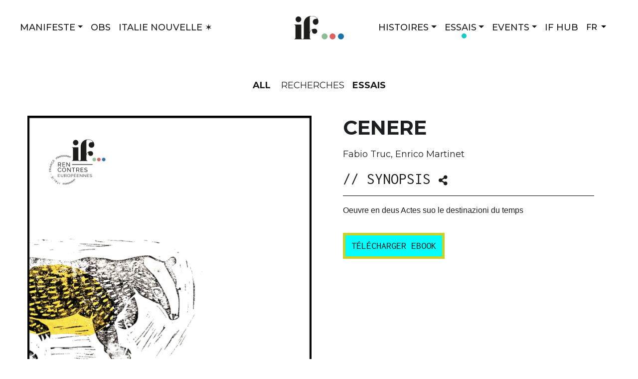

--- FILE ---
content_type: text/html; charset=utf-8
request_url: https://www.if-rencontres.eu/fr/essais/cenere
body_size: 4321
content:
<!DOCTYPE html> <!--[if lt IE 7]> <html class="no-js lt-ie9 lt-ie8 lt-ie7"> <![endif]--> <!--[if IE 7]> <html class="no-js lt-ie9 lt-ie8" > <![endif]--> <!--[if IE 8]> <html class="no-js lt-ie9"> <![endif]--> <!--[if IE 9]> <html class="no-js lt-ie10"> <![endif]--> <!--[if gt IE 9]><!--> <html translate="no" class="no-js notranslate"" lang="fr" prefix="og: http://ogp.me/ns#"> <!--<![endif]--> <head> <meta name="description" content="Oeuvre en deus Actes suo le destinazioni du temps" /> <meta charset="utf-8" /> <meta name="viewport" content="width=device-width, initial-scale=1, shrink-to-fit=no" /> <meta http-equiv="X-UA-Compatible" content="IE=edge" /> <meta name="robots" content="index,follow" /> <meta name="google" content="notranslate" /> <meta name="google-site-verification" content="rUa3hxiQJM9GttqhBQrsVCRy9-aC__2P1vHYY73O-7s" /> <meta property="og:type" content="website" /> <meta property="og:title" content="Essais / Cenere" /> <meta property="og:description" content="Oeuvre en deus Actes suo le destinazioni du temps" /> <meta property="og:url" content="https://www.if-rencontres.eu/fr/essais/cenere" /> <meta property="og:image" content="https://www.if-rencontres.eu/uploads/item/13/tasso-prova.jpg" /> <meta property="og:site_name" content="IF - Rencontres Européennes" /> <meta property="og:locale" content="fr_FR" /> <meta name="twitter:card" content="summary" /> <meta name="twitter:title" content="Essais / Cenere" /> <meta name="twitter:description" content="Oeuvre en deus Actes suo le destinazioni du temps" /> <meta name="twitter:url" content="https://www.if-rencontres.eu/fr/essais/cenere" /> <meta name="twitter:image" content="https://www.if-rencontres.eu/uploads/item/13/tasso-prova.jpg" /> <link itemprop="url" rel="canonical" href="https://www.if-rencontres.eu/fr/essais/cenere" /> <link hreflang="it" rel="alternate" href="https://www.if-rencontres.eu/it/essais/cenere" /> <link rel="icon" type="image/x-icon" href="https://www.if-rencontres.eu/favicon.ico" /> <link rel="shortcut icon" type="image/x-icon" href="https://www.if-rencontres.eu/favicon.ico" /> <link sizes="16x16" rel="icon" type="image/png" href="https://www.if-rencontres.eu/icon/favicon-16x16.png" /> <link sizes="32x32" rel="icon" type="image/png" href="https://www.if-rencontres.eu/icon/favicon-32x32.png" /> <link sizes="96x96" rel="icon" type="image/png" href="https://www.if-rencontres.eu/icon/favicon-96x96.png" /> <link rel="dns-prefetch" href="//www.googletagmanager.com" /> <link rel="stylesheet" type="text/css" href="/assets/style-jKDIIo36m0ikGQYkWbBZAg.css?1757518095" /> <script type="application/ld+json">{"@context":"https:\/\/schema.org","@graph":[{"@type":"WebPage","@id":"https:\/\/www.if-rencontres.eu\/#webpage","url":"https:\/\/www.if-rencontres.eu\/fr\/essais\/cenere","name":"Essais \/ Cenere","inLanguage":"fr_FR","isPartOf":{"@type":"Website","@id":"https:\/\/www.if-rencontres.eu\/#website","url":"https:\/\/www.if-rencontres.eu","name":"","inLanguage":"fr_FR","publisher":{"@type":"Organization","@id":"https:\/\/www.if-rencontres.eu\/#organization","name":"","url":"https:\/\/www.if-rencontres.eu","sameAs":null,"logo":{"@type":"ImageObject","@id":"https:\/\/www.if-rencontres.eu\/#logo","url":null,"caption":""},"image":{"@type":"ImageObject","@id":"https:\/\/www.if-rencontres.eu\/#logo","url":null,"caption":""},"openingHours":""}}}]}</script> <title>Essais / Cenere | IF - Rencontres Européennes</title> <script type="text/javascript" src="//cdn.iubenda.com/cs/tcf/stub.js"></script> <script type="text/javascript"> var _iub = _iub || []; _iub.csConfiguration = {"consentOnScroll":false, "consentOnLinkAndButton":false, "lang":"fr", "siteId":"2066235", "cookiePolicyId":"93148649", "banner":{"textColor":"white", "backgroundColor":"black", "acceptButtonDisplay":true, "customizeButtonDisplay":true}}; </script> <script type="text/javascript" src="//cdn.iubenda.com/cs/iubenda_cs.js" charset="UTF-8" async></script> <!--[if lt IE 10]> <script src="https://cdnjs.cloudflare.com/ajax/libs/classlist/2014.01.31/classList.min.js"></script> <![endif]--> <!--[if lt IE 9]> <script src="https://cdnjs.cloudflare.com/ajax/libs/html5shiv/3.7.2/html5shiv.min.js"></script> <script src="https://cdnjs.cloudflare.com/ajax/libs/respond.js/1.4.2/respond.min.js"></script> <p class="browsehappy">Il tuo browser è <strong>datato</strong>. <a href="http://browsehappy.com/">Aggiorna il tuo browser</a> e migliora la tua esperienza utente.</p> <![endif]--> <link rel="dns-prefetch" href="https://fonts.gstatic.com"> <link rel="preconnect" href="https://fonts.gstatic.com" crossorigin="anonymous"> <link rel="preload" href="https://fonts.googleapis.com/css2?family=Inconsolata:wght@400;700&family=Montserrat:wght@400;500;600;700&display=swap" as="fetch" crossorigin="anonymous"> <script type="text/javascript"> !function(e,n,t){"use strict";var o="https://fonts.googleapis.com/css2?family=Inconsolata:wght@400;700&family=Montserrat:wght@400;500;600;700&display=swap",r="__3perf_googleFontsStylesheet";function c(e){(n.head||n.body).appendChild(e)}function a(){var e=n.createElement("link");e.href=o,e.rel="stylesheet",c(e)}function f(e){if(!n.getElementById(r)){var t=n.createElement("style");t.id=r,c(t)}n.getElementById(r).innerHTML=e}e.FontFace&&e.FontFace.prototype.hasOwnProperty("display")?(t[r]&&f(t[r]),fetch(o).then(function(e){return e.text()}).then(function(e){return e.replace(/@font-face {/g,"@font-face{font-display:swap;")}).then(function(e){return t[r]=e}).then(f).catch(a)):a()}(window,document,localStorage); </script> </head> <body class="body item-view with-cover" data-layout="" data-module="item" data-page="essais" data-pageId="14"> <div id="fb-root"></div> <div class="overlay"></div> <nav class="navbar navbar-expand-lg logo-centered"> <a href="/fr/" class="text-hide navbar-brand mx-lg-auto"> <picture><source srcset="https://www.if-rencontres.eu/uploads/logo.svg" type="image/svg+xml" /><img width="100" src="https://www.if-rencontres.eu/uploads/logo.svg" alt="IF - Rencontres Européennes" /></picture> <strong> IF - Rencontres Européennes</strong> </a> <button type="button" class="navbar-toggler" data-toggle="collapse" data-target=".navbar-collapse"><span title="Main Navigation" class="relative"> <svg aria-hidden="true" focusable="false" data-prefix="far" data-icon="bars" role="img" xmlns="http://www.w3.org/2000/svg" viewBox="0 0 448 512" class="svg-inline--fa fa-bars fa-w-14 fa-fw fa-lg"> <path fill="currentColor" d="M436 124H12c-6.627 0-12-5.373-12-12V80c0-6.627 5.373-12 12-12h424c6.627 0 12 5.373 12 12v32c0 6.627-5.373 12-12 12zm0 160H12c-6.627 0-12-5.373-12-12v-32c0-6.627 5.373-12 12-12h424c6.627 0 12 5.373 12 12v32c0 6.627-5.373 12-12 12zm0 160H12c-6.627 0-12-5.373-12-12v-32c0-6.627 5.373-12 12-12h424c6.627 0 12 5.373 12 12v32c0 6.627-5.373 12-12 12z" class=""></path> </svg> </button> <div class="navbar-collapse collapse"> <ul class="navbar-nav"> <li class="li-8 nav-item dropdown "><a class="nav-link dropdown-toggle " title="À propos" data-hover="dropdown" target="_self" aria-haspopup="true" aria-expanded="false" id="navbar-8" href="https://www.if-rencontres.eu/fr/a-propos">Manifeste</a><ul class="ul-9 dropdown-menu" aria-labelledby="navbar-8"><li class="li-8 "><a class="dropdown-item " target="_self" title="Qui sommes-nous ?" href="https://www.if-rencontres.eu/fr/qui-sommes-nous-">Qui sommes-nous ?</a></li><li class="li-8 "><a class="dropdown-item " target="_self" title="​Partenaires et crédits" href="https://www.if-rencontres.eu/fr/partenaires-et-credits">​Partenaires</a></li></ul></li> <li class="li-7 nav-item "> <a class="nav-link " title="Observatoire IF" target="_self" rel="observatoire-if" data-item="item-27" href="https://www.if-rencontres.eu/fr/observatoire-if">Obs</a> </li> <li class="li-7 nav-item "> <a class="nav-link " title="Italie Nouvelle ✶ Corpi Celesti" target="_self" rel="italie-nouvelle-corpi-celesti" data-item="item-28" href="https://www.if-rencontres.eu/fr/festival-italie-nouvelle-2021">Italie Nouvelle ✶</a> </li> </ul> <ul class="navbar-nav ml-auto pr-4"> <li class="li-8 nav-item dropdown "><a class="nav-link dropdown-toggle " title="Histoires" data-hover="dropdown" target="_self" aria-haspopup="true" aria-expanded="false" id="navbar-11" href="https://www.if-rencontres.eu/fr/histoires">Histoires</a><ul class="ul-9 dropdown-menu" aria-labelledby="navbar-11"><li class="li-8 "><a class="dropdown-item " target="_self" title="Reportages" href="https://www.if-rencontres.eu/fr/histoires/reportages">Reportages</a></li><li class="li-8 "><a class="dropdown-item " target="_self" title="Documentaires" href="https://www.if-rencontres.eu/fr/histoires/docs">Documentaires</a></li></ul></li> <li class="li-8 nav-item dropdown active"><a class="nav-link dropdown-toggle active" title="Essais" data-hover="dropdown" target="_self" aria-haspopup="true" aria-expanded="false" id="navbar-14" href="https://www.if-rencontres.eu/fr/essais">Essais</a><ul class="ul-9 dropdown-menu" aria-labelledby="navbar-14"><li class="li-8 "><a class="dropdown-item " target="_self" title="Recherches" href="https://www.if-rencontres.eu/fr/essais/recherches">Recherches</a></li><li class="li-8 "><a class="dropdown-item " target="_self" title="Essais" href="https://www.if-rencontres.eu/fr/essais/essais">Essais</a></li></ul></li> <li class="li-8 nav-item dropdown "><a class="nav-link dropdown-toggle " title="Events" data-hover="dropdown" target="_self" aria-haspopup="true" aria-expanded="false" id="navbar-17" href="https://www.if-rencontres.eu/fr/evenements">Events</a><ul class="ul-9 dropdown-menu" aria-labelledby="navbar-17"><li class="li-8 "><a class="dropdown-item " target="_self" title="Talk &amp; Keynote" href="https://www.if-rencontres.eu/fr/evenements/talk-keynote">Talk & Keynote</a></li><li class="li-8 "><a class="dropdown-item " target="_self" title="Interviews" href="https://www.if-rencontres.eu/fr/evenements/interviews">Interviews</a></li><li class="li-8 "><a class="dropdown-item " target="_self" title="Colloques" href="https://www.if-rencontres.eu/fr/evenements/entrevue">Colloques</a></li></ul></li> <li class="li-7 nav-item "> <a class="nav-link " title="IF HUB" target="_self" rel="if-hub" data-item="item-22" href="https://www.if-rencontres.eu/fr/if-hub">IF HUB</a> </li> <div class="language-selector"><ul class="nav"><li class="nav-item dropdown"><ul class="dropdown-menu dropdown-menu-right"><li><a class="dropdown-item px-3" href="https://www.if-rencontres.eu/it/">italiano</a></li></ul><a href="" class="nav-link dropdown-toggle" data-toggle="dropdown" role="button">fr <span class="caret"></span></a></li></ul></div> </ul> </div> </nav> <div class="container"> <div class="row justify-content-center my-5"> <div class="col-12 text-center"> <ul id="item-categories-list" class="categories-list col-12 inline text-center"> <li class=" active"> <a class=" active" href="https://www.if-rencontres.eu/fr/essais"><span>All</span></a> </li> <li class=""><a title="Recherches" class="" href="https://www.if-rencontres.eu/fr/essais/recherches"><span>Recherches</span></a></li><li class="active"><a title="Essais" class=" active" href="https://www.if-rencontres.eu/fr/essais/essais"><span>Essais</span></a></li></ul> </div> </div> <div class="row"> <div class="col-12 col-lg-6 mb-4"> <div class="img-w"> <picture><source srcset="https://www.if-rencontres.eu/uploads/item/13/tasso-prova.jpg" type="image/jpeg" /><img src="https://www.if-rencontres.eu/uploads/item/13/tasso-prova.jpg" alt="tasso-prova.jpg" /></picture> </div> </div> <div class="col-12 col-lg-6 px-lg-5"> <h1>Cenere</h1> <div class="author mb-4">Fabio Truc, Enrico Martinet</div> <div class="sinossi"> <span>// SYNOPSIS</span> <div class="share-section "> <span class="dropup dropdown-circle"> <a href="#" class="dropdown-toggle" id="dropdownMenu1" data-toggle="dropdown" aria-expanded="true"> <i class="fa fa-share-alt"></i> </a> <span class="social-sharing horizontal dropdown-menu" role="menu" aria-labelledby="dropdownMenu1" data-permalink="https://www.if-rencontres.eu/fr/essais/cenere"> <a target="_blank" href="http://www.facebook.com/sharer.php?u=https://www.if-rencontres.eu/fr/essais/cenere" class="share-facebook"> <span class="fab fa-facebook" aria-hidden="true"></span> </a> <a target="_blank" href="http://pinterest.com/pin/create/button/?url=https://www.if-rencontres.eu/fr/essais/cenere &amp;media=https://www.if-rencontres.eu/uploads/logo_fb.jpg&amp;description=Cenere" class="share-pinterest"> <span class="fab fa-pinterest" aria-hidden="true"></span> </a> <a target="_blank" href="http://twitter.com/share?url=https://www.if-rencontres.eu/fr/essais/cenere &amp;text=Cenere" class="share-twitter"> <span class="fab fa-twitter" aria-hidden="true"></span> </a> </span> </span> </div> <div class="clearfix"></div> </div> <div class="text"><div class="text-inner"><p>Oeuvre en deus Actes suo le destinazioni du temps </p></div></div> <div class="clearfix"></div> <div class="page-docs d-inline-block mr-4"> <ul class="list-unstyled m-0 "> <li class="pb-2 "> <a class="btn btn-dark" target="_blank" href="https://www.if-rencontres.eu/uploads/item/13/cenere-st.pdf">télécharger ebook</a> </li> </ul> </div> </div> </div> </div> <div class="g-asset g-refers"> <div class="g-asset-inner"> <div class="g-footer-wrap"> <div class="g-footer"> <footer class="black"> <div class="footer-top"> <div class="container"> <div class="row"> <div class="col-12 text-center"> <div class="footer-logo"> <picture><source srcset="https://www.if-rencontres.eu/uploads/logo2.svg" type="image/svg+xml" /><img class="m-auto" width="127" src="https://www.if-rencontres.eu/uploads/logo2.svg" alt="IF - Rencontres Européennes" /></picture> </div> <div class="mt-2"><a href="mailto:info@if-rencontres.eu">CONTACTS</a></div> </div> <div class="col-12 text-center my-4"> <ul class="footer-menu list-unstyled inline"> <li class="li-7 nav-item "> <a class="iubenda-nostyle no-brand iubenda-embed" title="Politique de confidentialité" target="_self" rel="politique-de-confidentialite" data-item="item-2" href="https://www.iubenda.com/privacy-policy/93148649">Politique de confidentialité</a> </li> <li class="li-7 nav-item "> <a class="iubenda-nostyle no-brand iubenda-embed" title="Gestion des cookies" target="_self" rel="gestion-des-cookies" data-item="item-3" href="https://www.iubenda.com/privacy-policy/93148649/cookie-policy">Gestion des cookies</a> </li> </ul> <span>&copy; 2020</span> <span class="credits-w"> <span> </span> <ul class="credits unlisted inline"> <li><a target="_blank" href="https://www.arnicadesign.it">arnicadesign.it</a></li><li><a target="_blank" href="https://www.micheleraso.com">micheleraso.com</a></li> </ul> </span> </div> </div> </div> </footer> </div> </div> </div> </div> <script async src="https://www.googletagmanager.com/gtag/js?id=G-18YQFY4Z72"></script> <script> window.dataLayer = window.dataLayer || []; function gtag(){ dataLayer.push(arguments); } gtag('js', new Date()); gtag('config', 'G-18YQFY4Z72', { 'anonymize_ip': true }); </script> <script type="text/javascript">(function (w,d) {var loader = function () {var s = d.createElement("script"), tag = d.getElementsByTagName("script")[0]; s.src="https://cdn.iubenda.com/iubenda.js"; tag.parentNode.insertBefore(s,tag);}; if(w.addEventListener){w.addEventListener("load", loader, false);}else if(w.attachEvent){w.attachEvent("onload", loader);}else{w.onload = loader;}})(window, document);</script> <script type="text/javascript" src="/assets/script-2-idWxJ311b1unLUXlVevBtg.js?1757531393"></script> </body> </html>

--- FILE ---
content_type: application/javascript; charset=utf-8
request_url: https://cs.iubenda.com/cookie-solution/confs/js/93148649.js
body_size: -243
content:
_iub.csRC = { consApiKey: 'bSx49nLs8xnJ6Veye8PKbY7LNCnCXh0g', showBranding: false, publicId: '9b672cd0-6db6-11ee-8bfc-5ad8d8c564c0', floatingGroup: false };
_iub.csEnabled = true;
_iub.csPurposes = [3,7,4,1];
_iub.cpUpd = 1730710714;
_iub.csT = 0.05;
_iub.googleConsentModeV2 = true;
_iub.totalNumberOfProviders = 6;


--- FILE ---
content_type: application/javascript
request_url: https://www.if-rencontres.eu/assets/script-2-idWxJ311b1unLUXlVevBtg.js?1757531393
body_size: 133490
content:
/*** Script File: /assets/b8751a5a/vendor/pace/js/pace.min.js ***/
!function(){function s(t,e){for(var n in e)Q.call(e,n)&&(t[n]=e[n]);function r(){this.constructor=t}return r.prototype=e.prototype,t.prototype=new r,t.__super__=e.prototype,t}var u,c,o,i,a,y,l,p,S,h,d,f,g,m,q,L,x,P,T,t,R,E,n,M,w,v,e,j,A,N,O,_,C,b,k,F,U,H,W,X,D,I,z,G,B,J,K=[].slice,Q={}.hasOwnProperty,V=[].indexOf||function(t){for(var e=0,n=this.length;e<n;e++)if(e in this&&this[e]===t)return e;return-1};function Y(){}for(x={hidePage:!1,catchupTime:100,initialRate:.03,minTime:250,ghostTime:100,maxProgressPerFrame:20,easeFactor:1.25,startOnPageLoad:!0,restartOnPushState:!0,restartOnRequestAfter:500,target:"body",elements:{checkInterval:100,selectors:["body"]},eventLag:{minSamples:10,sampleCount:3,lagThreshold:3},ajax:{trackMethods:["GET"],trackWebSockets:!0,ignoreURLs:[]}},w=function(){var t;return null!=(t="undefined"!=typeof performance&&null!==performance&&"function"==typeof performance.now?performance.now():void 0)?t:+new Date},j=window.requestAnimationFrame||window.mozRequestAnimationFrame||window.webkitRequestAnimationFrame||window.msRequestAnimationFrame,L=window.cancelAnimationFrame||window.mozCancelAnimationFrame,null==j&&(j=function(t){return setTimeout(t,50)},L=function(t){return clearTimeout(t)}),N=function(e){var n=w(),r=function(){var t=w()-n;return 33<=t?(n=w(),e(t,function(){return j(r)})):setTimeout(r,33-t)};return r()},A=function(){var t=arguments[0],e=arguments[1],n=3<=arguments.length?K.call(arguments,2):[];return"function"==typeof t[e]?t[e].apply(t,n):t[e]},P=function(){for(var t,e,n,r=arguments[0],s=2<=arguments.length?K.call(arguments,1):[],o=0,i=s.length;o<i;o++)if(e=s[o])for(t in e)Q.call(e,t)&&(n=e[t],null!=r[t]&&"object"==typeof r[t]&&null!=n&&"object"==typeof n?P(r[t],n):r[t]=n);return r},g=function(t){for(var e,n,r=e=0,s=0,o=t.length;s<o;s++)n=t[s],r+=Math.abs(n),e++;return r/e},t=function(t,e){var n;if(null==t&&(t="options"),null==e&&(e=!0),n=document.querySelector("[data-pace-"+t+"]")){if(n=n.getAttribute("data-pace-"+t),!e)return n;try{return JSON.parse(n)}catch(t){return"undefined"!=typeof console&&null!==console?console.error("Error parsing inline pace options",t):void 0}}},Y.prototype.on=function(t,e,n,r){var s;return null==r&&(r=!1),null==this.bindings&&(this.bindings={}),null==(s=this.bindings)[t]&&(s[t]=[]),this.bindings[t].push({handler:e,ctx:n,once:r})},Y.prototype.once=function(t,e,n){return this.on(t,e,n,!0)},Y.prototype.off=function(t,e){var n,r,s;if(null!=(null!=(r=this.bindings)?r[t]:void 0)){if(null==e)return delete this.bindings[t];for(n=0,s=[];n<this.bindings[t].length;)this.bindings[t][n].handler===e?s.push(this.bindings[t].splice(n,1)):s.push(n++);return s}},Y.prototype.trigger=function(){var t,e,n,r,s,o,i=arguments[0],a=2<=arguments.length?K.call(arguments,1):[];if(null!=(r=this.bindings)&&r[i]){for(n=0,o=[];n<this.bindings[i].length;)e=(s=this.bindings[i][n]).handler,t=s.ctx,s=s.once,e.apply(null!=t?t:this,a),s?o.push(this.bindings[i].splice(n,1)):o.push(n++);return o}},J=Y,y=window.Pace||{},window.Pace=y,P(y,J.prototype),v=y.options=P({},x,window.paceOptions,t()),X=0,I=(G=["ajax","document","eventLag","elements"]).length;X<I;X++)!0===v[b=G[X]]&&(v[b]=x[b]);function Z(){return Z.__super__.constructor.apply(this,arguments)}function r(){this.progress=0}function $(){this.bindings={}}function tt(){var e,o=this;tt.__super__.constructor.apply(this,arguments),e=function(r){var s=r.open;return r.open=function(t,e,n){return C(t)&&o.trigger("request",{type:t,url:e,request:r}),s.call(r,t,e,n)}},window.XMLHttpRequest=function(t){t=new W(t);return e(t),t};try{T(window.XMLHttpRequest,W)}catch(t){}if(null!=H){window.XDomainRequest=function(){var t=new H;return e(t),t};try{T(window.XDomainRequest,H)}catch(t){}}if(null!=U&&v.ajax.trackWebSockets){window.WebSocket=function(t,e){var n=null!=e?new U(t,e):new U(t);return C("socket")&&o.trigger("request",{type:"socket",url:t,protocols:e,request:n}),n};try{T(window.WebSocket,U)}catch(t){}}}function et(){var t=this;this.elements=[],R().on("request",function(){return t.watch.apply(t,arguments)})}function nt(t){this.selector=t,this.progress=0,this.check()}function rt(){var t,e,n=this;this.progress=null!=(e=this.states[document.readyState])?e:100,t=document.onreadystatechange,document.onreadystatechange=function(){return null!=n.states[document.readyState]&&(n.progress=n.states[document.readyState]),"function"==typeof t?t.apply(null,arguments):void 0}}function st(t){this.source=t,this.last=this.sinceLastUpdate=0,this.rate=v.initialRate,this.catchup=0,this.progress=this.lastProgress=0,null!=this.source&&(this.progress=A(this.source,"progress"))}J=Error,s(Z,J),a=Z,r.prototype.getElement=function(){var t;if(null==this.el){if(!(t=document.querySelector(v.target)))throw new a;this.el=document.createElement("div"),this.el.className="pace pace-active",document.body.className=document.body.className.replace(/pace-done/g,""),document.body.className+=" pace-running",this.el.innerHTML='<div class="pace-progress">\n  <div class="pace-progress-inner"></div>\n</div>\n<div class="pace-activity"></div>',null!=t.firstChild?t.insertBefore(this.el,t.firstChild):t.appendChild(this.el)}return this.el},r.prototype.finish=function(){var t=this.getElement();return t.className=t.className.replace("pace-active",""),t.className+=" pace-inactive",document.body.className=document.body.className.replace("pace-running",""),document.body.className+=" pace-done"},r.prototype.update=function(t){return this.progress=t,this.render()},r.prototype.destroy=function(){try{this.getElement().parentNode.removeChild(this.getElement())}catch(t){a=t}return this.el=void 0},r.prototype.render=function(){var t,e;return null!=document.querySelector(v.target)&&((t=this.getElement()).children[0].style.width=this.progress+"%",(!this.lastRenderedProgress||this.lastRenderedProgress|0!==this.progress|0)&&(t.children[0].setAttribute("data-progress-text",(0|this.progress)+"%"),100<=this.progress?e="99":(e=this.progress<10?"0":"",e+=0|this.progress),t.children[0].setAttribute("data-progress",""+e)),this.lastRenderedProgress=this.progress)},r.prototype.done=function(){return 100<=this.progress},c=r,$.prototype.trigger=function(t,e){var n,r,s,o,i;if(null!=this.bindings[t]){for(i=[],r=0,s=(o=this.bindings[t]).length;r<s;r++)n=o[r],i.push(n.call(this,e));return i}},$.prototype.on=function(t,e){var n;return null==(n=this.bindings)[t]&&(n[t]=[]),this.bindings[t].push(e)},t=$,W=window.XMLHttpRequest,H=window.XDomainRequest,U=window.WebSocket,T=function(t,e){var n,r,s=[];for(n in e.prototype)try{r=e.prototype[n],null==t[n]&&"function"!=typeof r?s.push(t[n]=r):s.push(void 0)}catch(t){0}return s},n=[],y.ignore=function(){var t=arguments[0],e=2<=arguments.length?K.call(arguments,1):[];return n.unshift("ignore"),t=t.apply(null,e),n.shift(),t},y.track=function(){var t=arguments[0],e=2<=arguments.length?K.call(arguments,1):[];return n.unshift("track"),t=t.apply(null,e),n.shift(),t},C=function(t){if(null==t&&(t="GET"),"track"===n[0])return"force";if(!n.length&&v.ajax){if("socket"===t&&v.ajax.trackWebSockets)return!0;if(t=t.toUpperCase(),0<=V.call(v.ajax.trackMethods,t))return!0}return!1},s(tt,t),l=tt,D=null,_=function(t){for(var e,n=v.ajax.ignoreURLs,r=0,s=n.length;r<s;r++)if("string"==typeof(e=n[r])){if(-1!==t.indexOf(e))return!0}else if(e.test(t))return!0;return!1},(R=function(){return D=null==D?new l:D})().on("request",function(t){var o,i=t.type,a=t.request,e=t.url;if(!_(e))return y.running||!1===v.restartOnRequestAfter&&"force"!==C(i)?void 0:(o=arguments,"boolean"==typeof(e=v.restartOnRequestAfter||0)&&(e=0),setTimeout(function(){var t,e,n,r,s="socket"===i?a.readyState<2:0<(s=a.readyState)&&s<4;if(s){for(y.restart(),r=[],t=0,e=(n=y.sources).length;t<e;t++){if((b=n[t])instanceof u){b.watch.apply(b,o);break}r.push(void 0)}return r}},e))}),et.prototype.watch=function(t){var e=t.type,n=t.request,t=t.url;if(!_(t))return t=new("socket"===e?h:d)(n),this.elements.push(t)},u=et,d=function(e){var t,n,r,s,o=this;if(this.progress=0,null!=window.ProgressEvent)for(e.addEventListener("progress",function(t){return t.lengthComputable?o.progress=100*t.loaded/t.total:o.progress=o.progress+(100-o.progress)/2},!1),t=0,n=(s=["load","abort","timeout","error"]).length;t<n;t++)e.addEventListener(s[t],function(){return o.progress=100},!1);else r=e.onreadystatechange,e.onreadystatechange=function(){var t;return 0===(t=e.readyState)||4===t?o.progress=100:3===e.readyState&&(o.progress=50),"function"==typeof r?r.apply(null,arguments):void 0}},h=function(t){for(var e,n=this,r=this.progress=0,s=(e=["error","open"]).length;r<s;r++)t.addEventListener(e[r],function(){return n.progress=100},!1)},J=function(t){var e,n,r,s;for(null==t&&(t={}),this.elements=[],null==t.selectors&&(t.selectors=[]),n=0,r=(s=t.selectors).length;n<r;n++)e=s[n],this.elements.push(new o(e))},nt.prototype.check=function(){var t=this;return document.querySelector(this.selector)?this.done():setTimeout(function(){return t.check()},v.elements.checkInterval)},nt.prototype.done=function(){return this.progress=100},o=nt,rt.prototype.states={loading:0,interactive:50,complete:100},t=rt,i=function(){var e,n,r,s,o,i=this;this.progress=0,o=[],s=0,r=w(),n=setInterval(function(){var t=w()-r-50;return r=w(),o.push(t),o.length>v.eventLag.sampleCount&&o.shift(),e=g(o),++s>=v.eventLag.minSamples&&e<v.eventLag.lagThreshold?(i.progress=100,clearInterval(n)):i.progress=3/(e+3)*100},50)},st.prototype.tick=function(t,e){return 100<=(e=null==e?A(this.source,"progress"):e)&&(this.done=!0),e===this.last?this.sinceLastUpdate+=t:(this.sinceLastUpdate&&(this.rate=(e-this.last)/this.sinceLastUpdate),this.catchup=(e-this.progress)/v.catchupTime,this.sinceLastUpdate=0,this.last=e),e>this.progress&&(this.progress+=this.catchup*t),e=1-Math.pow(this.progress/100,v.easeFactor),this.progress+=e*this.rate*t,this.progress=Math.min(this.lastProgress+v.maxProgressPerFrame,this.progress),this.progress=Math.max(0,this.progress),this.progress=Math.min(100,this.progress),this.lastProgress=this.progress,this.progress},S=st,q=f=F=m=O=k=null,y.running=!1,E=function(){if(v.restartOnPushState)return y.restart()},null!=window.history.pushState&&(z=window.history.pushState,window.history.pushState=function(){return E(),z.apply(window.history,arguments)}),null!=window.history.replaceState&&(B=window.history.replaceState,window.history.replaceState=function(){return E(),B.apply(window.history,arguments)}),p={ajax:u,elements:J,document:t,eventLag:i},(M=function(){var t,e,n,r,s,o,i,a;for(y.sources=k=[],e=0,r=(o=["ajax","elements","document","eventLag"]).length;e<r;e++)!1!==v[t=o[e]]&&k.push(new p[t](v[t]));for(n=0,s=(a=null!=(i=v.extraSources)?i:[]).length;n<s;n++)b=a[n],k.push(new b(v));return y.bar=m=new c,O=[],F=new S})(),y.stop=function(){return y.trigger("stop"),y.running=!1,m.destroy(),q=!0,null!=f&&("function"==typeof L&&L(f),f=null),M()},y.restart=function(){return y.trigger("restart"),y.stop(),y.start()},y.go=function(){var g;return y.running=!0,m.render(),g=w(),q=!1,f=N(function(t,l){m.progress;for(var e,n,r,s,o,i,a,u,p,h=o=0,d=!0,c=i=0,f=k.length;i<f;c=++i)for(b=k[c],s=null!=O[c]?O[c]:O[c]=[],n=a=0,u=(e=null!=(p=b.elements)?p:[b]).length;a<u;n=++a)r=e[n],d&=(r=null!=s[n]?s[n]:s[n]=new S(r)).done,r.done||(h++,o+=r.tick(t));return m.update(F.tick(t,o/h)),m.done()||d||q?(m.update(100),y.trigger("done"),setTimeout(function(){return m.finish(),y.running=!1,y.trigger("hide")},Math.max(v.ghostTime,Math.max(v.minTime-(w()-g),0)))):l()})},e=null,y.start=function(t){P(v,t),v.hidePage?(e||(e=document.createElement("style"),document.head.appendChild(e)),e.innerHTML="body > *:not(.pace), body:before, body:after { -webkit-transition: opacity .4s ease-in-out; -moz-transition: opacity .4s ease-in-out; -o-transition: opacity .4s ease-in-out; -ms-transition: opacity .4s ease-in-out; transition: opacity .4s ease-in-out } body:not(.pace-done) > *:not(.pace), body:not(.pace-done):before, body:not(.pace-done):after { opacity: 0 !important }"):null!=e&&(e.innerHTML=""),y.running=!0;try{m.render()}catch(t){a=t}return document.querySelector(".pace")?(y.trigger("start"),y.go()):setTimeout(y.start,50)},"function"==typeof define&&define.amd?define(function(){return y}):"object"==typeof exports?module.exports=y:v.startOnPageLoad&&y.start()}.call(this);
//# sourceMappingURL=pace.min.js.map

;
/*** Script File: /assets/b8751a5a/vendor/js/modernizr-2.6.2-respond-1.1.0.min.js ***/
window.Modernizr=function(r,u,p){function t(e){i.cssText=e}function m(e,t){return typeof e===t}function l(e,t){return!!~(""+e).indexOf(t)}function h(e,t){for(var n in e){n=e[n];if(!l(n,"-")&&i[n]!==p)return"pfx"!=t||n}return!1}function o(e,t,n){var r=e.charAt(0).toUpperCase()+e.slice(1),o=(e+" "+w.join(r+" ")+r).split(" ");if(m(t,"string")||void 0===t)return h(o,t);var a,i=o=(e+" "+S.join(r+" ")+r).split(" "),c=t,s=n;for(a in i){var l=c[i[a]];if(l!==p)return!1===s?i[a]:m(l,"function")?l.bind(s||c):l}return!1}var n,g,v,a={},d=u.documentElement,f="modernizr",i=u.createElement(f).style,c=u.createElement("input"),y=":)",b={}.toString,E=" -webkit- -moz- -o- -ms- ".split(" "),x="Webkit Moz O ms",w=x.split(" "),S=x.toLowerCase().split(" "),C="http://www.w3.org/2000/svg",e={},T={},k={},j=[],M=j.slice,N=function(e,t,n,r){var o,a,i,c=u.createElement("div"),s=u.body,l=s||u.createElement("body");if(parseInt(n,10))for(;n--;)(a=u.createElement("div")).id=r?r[n]:f+(n+1),c.appendChild(a);return o=["&#173;",'<style id="s',f,'">',e,"</style>"].join(""),c.id=f,(s?c:l).innerHTML+=o,l.appendChild(c),s||(l.style.background="",l.style.overflow="hidden",i=d.style.overflow,d.style.overflow="hidden",d.appendChild(l)),o=t(c,e),s?c.parentNode.removeChild(c):(l.parentNode.removeChild(l),d.style.overflow=i),!!o},$=(g={select:"input",change:"input",submit:"form",reset:"form",error:"img",load:"img",abort:"img"},function(e,t){t=t||u.createElement(g[e]||"div");var n=(e="on"+e)in t;return n||(t=t.setAttribute?t:u.createElement("div")).setAttribute&&t.removeAttribute&&(t.setAttribute(e,""),n=m(t[e],"function"),void 0===t[e]||(t[e]=p),t.removeAttribute(e)),t=null,n}),P={}.hasOwnProperty,L=void 0!==P&&void 0!==P.call?function(e,t){return P.call(e,t)}:function(e,t){return t in e&&void 0===e.constructor.prototype[t]};for(v in Function.prototype.bind||(Function.prototype.bind=function(n){var r=this;if("function"!=typeof r)throw new TypeError;var o=M.call(arguments,1),a=function(){var e,t;return this instanceof a?((e=function(){}).prototype=r.prototype,e=new e,t=r.apply(e,o.concat(M.call(arguments))),Object(t)===t?t:e):r.apply(n,o.concat(M.call(arguments)))};return a}),e.flexbox=function(){return o("flexWrap")},e.canvas=function(){var e=u.createElement("canvas");return!!e.getContext&&!!e.getContext("2d")},e.canvastext=function(){return!!a.canvas&&!!m(u.createElement("canvas").getContext("2d").fillText,"function")},e.webgl=function(){return!!r.WebGLRenderingContext},e.touch=function(){var t;return"ontouchstart"in r||r.DocumentTouch&&u instanceof DocumentTouch?t=!0:N(["@media (",E.join("touch-enabled),("),f,")","{#modernizr{top:9px;position:absolute}}"].join(""),function(e){t=9===e.offsetTop}),t},e.geolocation=function(){return"geolocation"in navigator},e.postmessage=function(){return!!r.postMessage},e.websqldatabase=function(){return!!r.openDatabase},e.indexedDB=function(){return!!o("indexedDB",r)},e.hashchange=function(){return $("hashchange",r)&&(u.documentMode===p||7<u.documentMode)},e.history=function(){return!!r.history&&!!history.pushState},e.draganddrop=function(){var e=u.createElement("div");return"draggable"in e||"ondragstart"in e&&"ondrop"in e},e.websockets=function(){return"WebSocket"in r||"MozWebSocket"in r},e.rgba=function(){return t("background-color:rgba(150,255,150,.5)"),l(i.backgroundColor,"rgba")},e.hsla=function(){return t("background-color:hsla(120,40%,100%,.5)"),l(i.backgroundColor,"rgba")||l(i.backgroundColor,"hsla")},e.multiplebgs=function(){return t("background:url(https://),url(https://),red url(https://)"),/(url\s*\(.*?){3}/.test(i.background)},e.backgroundsize=function(){return o("backgroundSize")},e.borderimage=function(){return o("borderImage")},e.borderradius=function(){return o("borderRadius")},e.boxshadow=function(){return o("boxShadow")},e.textshadow=function(){return""===u.createElement("div").style.textShadow},e.opacity=function(){return t(E.join("opacity:.55;")+""),/^0.55$/.test(i.opacity)},e.cssanimations=function(){return o("animationName")},e.csscolumns=function(){return o("columnCount")},e.cssgradients=function(){var e="background-image:";return t((e+"-webkit- ".split(" ").join("gradient(linear,left top,right bottom,from(#9f9),to(white));"+e)+E.join("linear-gradient(left top,#9f9, white);"+e)).slice(0,-e.length)),l(i.backgroundImage,"gradient")},e.cssreflections=function(){return o("boxReflect")},e.csstransforms=function(){return!!o("transform")},e.csstransforms3d=function(){var n=!!o("perspective");return n&&"webkitPerspective"in d.style&&N("@media (transform-3d),(-webkit-transform-3d){#modernizr{left:9px;position:absolute;height:3px;}}",function(e,t){n=9===e.offsetLeft&&3===e.offsetHeight}),n},e.csstransitions=function(){return o("transition")},e.fontface=function(){var r;return N('@font-face {font-family:"font";src:url("https://")}',function(e,t){var n=u.getElementById("smodernizr"),n=n.sheet||n.styleSheet,n=n?n.cssRules&&n.cssRules[0]?n.cssRules[0].cssText:n.cssText||"":"";r=/src/i.test(n)&&0===n.indexOf(t.split(" ")[0])}),r},e.generatedcontent=function(){var t;return N(["#",f,"{font:0/0 a}#",f,':after{content:"',y,'";visibility:hidden;font:3px/1 a}'].join(""),function(e){t=3<=e.offsetHeight}),t},e.video=function(){var e=u.createElement("video"),t=!1;try{(t=!!e.canPlayType)&&((t=new Boolean(t)).ogg=e.canPlayType('video/ogg; codecs="theora"').replace(/^no$/,""),t.h264=e.canPlayType('video/mp4; codecs="avc1.42E01E"').replace(/^no$/,""),t.webm=e.canPlayType('video/webm; codecs="vp8, vorbis"').replace(/^no$/,""))}catch(e){}return t},e.audio=function(){var e=u.createElement("audio"),t=!1;try{(t=!!e.canPlayType)&&((t=new Boolean(t)).ogg=e.canPlayType('audio/ogg; codecs="vorbis"').replace(/^no$/,""),t.mp3=e.canPlayType("audio/mpeg;").replace(/^no$/,""),t.wav=e.canPlayType('audio/wav; codecs="1"').replace(/^no$/,""),t.m4a=(e.canPlayType("audio/x-m4a;")||e.canPlayType("audio/aac;")).replace(/^no$/,""))}catch(e){}return t},e.localstorage=function(){try{return localStorage.setItem(f,f),localStorage.removeItem(f),!0}catch(e){return!1}},e.sessionstorage=function(){try{return sessionStorage.setItem(f,f),sessionStorage.removeItem(f),!0}catch(e){return!1}},e.webworkers=function(){return!!r.Worker},e.applicationcache=function(){return!!r.applicationCache},e.svg=function(){return!!u.createElementNS&&!!u.createElementNS(C,"svg").createSVGRect},e.inlinesvg=function(){var e=u.createElement("div");return e.innerHTML="<svg/>",(e.firstChild&&e.firstChild.namespaceURI)==C},e.smil=function(){return!!u.createElementNS&&/SVGAnimate/.test(b.call(u.createElementNS(C,"animate")))},e.svgclippaths=function(){return!!u.createElementNS&&/SVGClipPath/.test(b.call(u.createElementNS(C,"clipPath")))},e)L(e,v)&&(n=v.toLowerCase(),a[n]=e[v](),j.push((a[n]?"":"no-")+n));a.input||(a.input=function(e){for(var t=0,n=e.length;t<n;t++)k[e[t]]=e[t]in c;return k.list&&(k.list=!!u.createElement("datalist")&&!!r.HTMLDataListElement),k}("autocomplete autofocus list placeholder max min multiple pattern required step".split(" ")),a.inputtypes=function(e){for(var t,n,r,o=0,a=e.length;o<a;o++)c.setAttribute("type",n=e[o]),(t="text"!==c.type)&&(c.value=y,c.style.cssText="position:absolute;visibility:hidden;",/^range$/.test(n)&&c.style.WebkitAppearance!==p?(d.appendChild(c),t=(r=u.defaultView).getComputedStyle&&"textfield"!==r.getComputedStyle(c,null).WebkitAppearance&&0!==c.offsetHeight,d.removeChild(c)):/^(search|tel)$/.test(n)||(t=/^(url|email)$/.test(n)?c.checkValidity&&!1===c.checkValidity():c.value!=y)),T[e[o]]=!!t;return T}("search tel url email datetime date month week time datetime-local number range color".split(" "))),a.addTest=function(e,t){if("object"==typeof e)for(var n in e)L(e,n)&&a.addTest(n,e[n]);else{if(e=e.toLowerCase(),a[e]!==p)return a;t="function"==typeof t?t():t,d.className+=" "+(t?"":"no-")+e,a[e]=t}return a},t("");c=null;var x=this,s=u;function z(){var e=_.elements;return"string"==typeof e?e.split(" "):e}function A(e){var t=V[e[q]];return t||(t={},U++,e[q]=U,V[U]=t),t}function F(e,t,n){return t=t||s,B?t.createElement(e):(t=(n=n||A(t)).cache[e]?n.cache[e].cloneNode():I.test(e)?(n.cache[e]=n.createElem(e)).cloneNode():n.createElem(e)).canHaveChildren&&!W.test(e)?n.frag.appendChild(t):t}function O(e){var t,n,r,o,a,i=A(e=e||s);return!_.shivCSS||R||i.hasCSS||(i.hasCSS=(o="article,aside,figcaption,figure,footer,header,hgroup,nav,section{display:block}mark{background:#FF0;color:#000}",a=(r=e).createElement("p"),r=r.getElementsByTagName("head")[0]||r.documentElement,a.innerHTML="x<style>"+o+"</style>",!!r.insertBefore(a.lastChild,r.firstChild))),B||(t=e,(n=i).cache||(n.cache={},n.createElem=t.createElement,n.createFrag=t.createDocumentFragment,n.frag=n.createFrag()),t.createElement=function(e){return _.shivMethods?F(e,t,n):n.createElem(e)},t.createDocumentFragment=Function("h,f","return function(){var n=f.cloneNode(),c=n.createElement;h.shivMethods&&("+z().join().replace(/\w+/g,function(e){return n.createElem(e),n.frag.createElement(e),'c("'+e+'")'})+");return n}")(_,n.frag)),e}var R,B,D,H=x.html5||{},W=/^<|^(?:button|map|select|textarea|object|iframe|option|optgroup)$/i,I=/^(?:a|b|code|div|fieldset|h1|h2|h3|h4|h5|h6|i|label|li|ol|p|q|span|strong|style|table|tbody|td|th|tr|ul)$/i,q="_html5shiv",U=0,V={};try{var G=s.createElement("a");G.innerHTML="<xyz></xyz>",R="hidden"in G,B=1==G.childNodes.length||(s.createElement("a"),void 0===(D=s.createDocumentFragment()).cloneNode||void 0===D.createDocumentFragment||void 0===D.createElement)}catch(e){B=R=!0}var _={elements:H.elements||"abbr article aside audio bdi canvas data datalist details figcaption figure footer header hgroup mark meter nav output progress section summary time video",shivCSS:!1!==H.shivCSS,supportsUnknownElements:B,shivMethods:!1!==H.shivMethods,type:"default",shivDocument:O,createElement:F,createDocumentFragment:function(e,t){if(e=e||s,B)return e.createDocumentFragment();for(var n=(t=t||A(e)).frag.cloneNode(),r=0,o=z(),a=o.length;r<a;r++)n.createElement(o[r]);return n}};return x.html5=_,O(s),a._version="2.6.2",a._prefixes=E,a._domPrefixes=S,a._cssomPrefixes=w,a.mq=function(e){var t,n=r.matchMedia||r.msMatchMedia;return n?n(e).matches:(N("@media "+e+" { #"+f+" { position: absolute; } }",function(e){t="absolute"==(r.getComputedStyle?getComputedStyle(e,null):e.currentStyle).position}),t)},a.hasEvent=$,a.testProp=function(e){return h([e])},a.testAllProps=o,a.testStyles=N,a.prefixed=function(e,t,n){return t?o(e,t,n):o(e,"pfx")},d.className=d.className.replace(/(^|\s)no-js(\s|$)/,"$1$2")+(" js "+j.join(" ")),a}(this,this.document),function(e,p){function d(e){return"[object Function]"==o.call(e)}function m(e){return"string"==typeof e}function f(){}function E(e){return!e||"loaded"==e||"complete"==e||"uninitialized"==e}function h(){var e=x.shift();w=1,e?e.t?g(function(){("c"==e.t?b.injectCss:b.injectJs)(e.s,0,e.a,e.x,e.e,1)},0):(e(),h()):w=0}function n(e,t,n,r,o){return w=0,t=t||"j",m(e)?(a="c"==t?k:T,i=e,t=t,d=this.i++,n=n,r=r,o=(o=o)||b.errorTimeout,c=p.createElement(a),l=s=0,f={t:t,s:i,e:n,a:r,x:o},1===y[i]&&(l=1,y[i]=[]),"object"==a?c.data=i:(c.src=i,c.type=a),c.width=c.height="0",c.onerror=c.onload=c.onreadystatechange=function(){u.call(this,l)},x.splice(d,0,f),"img"!=a&&(l||2===y[i]?(C.insertBefore(c,S?null:v),g(u,o)):y[i].push(c))):(x.splice(this.i++,0,e),1==x.length&&h()),this;function u(e){if(!s&&E(c.readyState)&&(f.r=s=1,w||h(),c.onload=c.onreadystatechange=null,e))for(var t in"img"!=a&&g(function(){C.removeChild(c)},50),y[i])y[i].hasOwnProperty(t)&&y[i][t].onload()}var a,i,d,c,s,l,f}function c(){var e=b;return e.loader={load:n,i:0},e}var r,t=p.documentElement,g=e.setTimeout,v=p.getElementsByTagName("script")[0],o={}.toString,x=[],w=0,a="MozAppearance"in t.style,S=a&&!!p.createRange().compareNode,C=S?t:v.parentNode,t=e.opera&&"[object Opera]"==o.call(e.opera),t=!!p.attachEvent&&!t,T=a?"object":t?"script":"img",k=t?"script":T,i=Array.isArray||function(e){return"[object Array]"==o.call(e)},s=[],y={},l={timeout:function(e,t){return t.length&&(e.timeout=t[0]),e}},b=function(e){function u(e,t,n,r,o){var a=function(e){for(var t,n,e=e.split("!"),r=s.length,o=e.pop(),a=e.length,o={url:o,origUrl:o,prefixes:e},i=0;i<a;i++)n=e[i].split("="),(t=l[n.shift()])&&(o=t(o,n));for(i=0;i<r;i++)o=s[i](o);return o}(e),i=a.autoCallback;a.url.split(".").pop().split("?").shift(),a.bypass||(t=t&&(d(t)?t:t[e]||t[r]||t[e.split("/").pop().split("?")[0]]),a.instead?a.instead(e,t,n,r,o):(y[a.url]?a.noexec=!0:y[a.url]=1,n.load(a.url,a.forceCSS||!a.forceJS&&"css"==a.url.split(".").pop().split("?").shift()?"c":void 0,a.noexec,a.attrs,a.timeout),(d(t)||d(i))&&n.load(function(){c(),t&&t(a.origUrl,o,r),i&&i(a.origUrl,o,r),y[a.url]=2})))}function t(e,t){function n(n,e){if(n){if(m(n))u(n,c=e?c:function(){var e=[].slice.call(arguments);s.apply(this,e),l()},t,0,a);else if(Object(n)===n)for(o in r=function(){var e,t=0;for(e in n)n.hasOwnProperty(e)&&t++;return t}(),n)n.hasOwnProperty(o)&&(e||--r||(d(c)?c=function(){var e=[].slice.call(arguments);s.apply(this,e),l()}:c[o]=function(t){return function(){var e=[].slice.call(arguments);t&&t.apply(this,e),l()}}(s[o])),u(n[o],c,t,o,a))}else e||l()}var r,o,a=!!e.test,i=e.load||e.both,c=e.callback||f,s=c,l=e.complete||f;n(a?e.yep:e.nope,!!i),i&&n(i)}var n,r,o=this.yepnope.loader;if(m(e))u(e,0,o,0);else if(i(e))for(n=0;n<e.length;n++)m(r=e[n])?u(r,0,o,0):i(r)?b(r):Object(r)===r&&t(r,o);else Object(e)===e&&t(e,o)};b.addPrefix=function(e,t){l[e]=t},b.addFilter=function(e){s.push(e)},b.errorTimeout=1e4,null==p.readyState&&p.addEventListener&&(p.readyState="loading",p.addEventListener("DOMContentLoaded",r=function(){p.removeEventListener("DOMContentLoaded",r,0),p.readyState="complete"},0)),e.yepnope=c(),e.yepnope.executeStack=h,e.yepnope.injectJs=function(e,t,n,r,o,a){var i,c,s=p.createElement("script"),r=r||b.errorTimeout;for(c in s.src=e,n)s.setAttribute(c,n[c]);t=a?h:t||f,s.onreadystatechange=s.onload=function(){!i&&E(s.readyState)&&(i=1,t(),s.onload=s.onreadystatechange=null)},g(function(){i||t(i=1)},r),o?s.onload():v.parentNode.insertBefore(s,v)},e.yepnope.injectCss=function(e,t,n,r,o,a){var i,t=a?h:t||f;for(i in(r=p.createElement("link")).href=e,r.rel="stylesheet",r.type="text/css",n)r.setAttribute(i,n[i]);o||(v.parentNode.insertBefore(r,v),g(t,0))}}(this,document),Modernizr.load=function(){yepnope.apply(window,[].slice.call(arguments,0))},window.matchMedia=window.matchMedia||function(e){var t,n=e.documentElement,r=n.firstElementChild||n.firstChild,o=e.createElement("body"),a=e.createElement("div");return a.id="mq-test-1",a.style.cssText="position:absolute;top:-100em",o.style.background="none",o.appendChild(a),function(e){return a.innerHTML='&shy;<style media="'+e+'"> #mq-test-1 { width: 42px; }</style>',n.insertBefore(o,r),t=42==a.offsetWidth,n.removeChild(o),{matches:t,media:e}}}(document),function(c){var m,h,g,v,y,s,x,b,u,E,l,e,d,f,w,S,C,T,k,n,r;function t(){k(!0)}c.respond={},respond.update=function(){},respond.mediaQueriesSupported=c.matchMedia&&c.matchMedia("only all").matches,respond.mediaQueriesSupported||(m=c.document,h=m.documentElement,g=[],v=[],y=[],s={},x=30,b=m.getElementsByTagName("head")[0]||h,u=m.getElementsByTagName("base")[0],E=b.getElementsByTagName("link"),l=[],e=function(){for(var e,t,n,r,o=E,a=o.length,i=0;i<a;i++)t=(e=o[i]).href,n=e.media,r=e.rel&&"stylesheet"===e.rel.toLowerCase(),t&&r&&!s[t]&&(e.styleSheet&&e.styleSheet.rawCssText?(f(e.styleSheet.rawCssText,t,n),s[t]=!0):(/^([a-zA-Z:]*\/\/)/.test(t)||u)&&t.replace(RegExp.$1,"").split("/")[0]!==c.location.host||l.push({href:t,media:n}));d()},d=function(){var t;l.length&&(t=l.shift(),n(t.href,function(e){f(e,t.href,t.media),s[t.href]=!0,d()}))},f=function(e,t,n){function r(e){return e.replace(/(url\()['"]?([^\/\)'"][^:\)'"]+)['"]?(\))/g,"$1"+t+"$2$3")}var o,a,i,u,d,c=e.match(/@media[^\{]+\{([^\{\}]*\{[^\}\{]*\})+/gi),s=c&&c.length||0,f=!s&&n,l=0;for((t=t.substring(0,t.lastIndexOf("/"))).length&&(t+="/"),f&&(s=1);l<s;l++)for(o=0,f?(a=n,v.push(r(e))):(a=c[l].match(/@media *([^\{]+)\{([\S\s]+?)$/)&&RegExp.$1,v.push(RegExp.$2&&r(RegExp.$2))),d=(u=a.split(",")).length;o<d;o++)i=u[o],g.push({media:i.split("(")[0].match(/(only\s+)?([a-zA-Z]+)\s?/)&&RegExp.$2||"all",rules:v.length-1,hasquery:-1<i.indexOf("("),minw:i.match(/\(min\-width:[\s]*([\s]*[0-9\.]+)(px|em)[\s]*\)/)&&parseFloat(RegExp.$1)+(RegExp.$2||""),maxw:i.match(/\(max\-width:[\s]*([\s]*[0-9\.]+)(px|em)[\s]*\)/)&&parseFloat(RegExp.$1)+(RegExp.$2||"")});k()},C=function(){var e,t=m.createElement("div"),n=m.body,r=!1;return t.style.cssText="position:absolute;font-size:1em;width:1em",n||((n=r=m.createElement("body")).style.background="none"),n.appendChild(t),h.insertBefore(n,h.firstChild),e=t.offsetWidth,r?h.removeChild(n):n.removeChild(t),T=parseFloat(e),T},k=function(u){var e,t="clientWidth",n=h[t],r="CSS1Compat"===m.compatMode&&n||m.body[t]||n,o={},d=E[E.length-1],t=(new Date).getTime();if(u&&w&&t-w<x)return clearTimeout(S),void(S=setTimeout(k,x));for(e in w=t,g){var a=g[e],i=null===(c=a.minw),f=null===(s=a.maxw),c=c&&parseFloat(c)*(-1<c.indexOf("em")?T||C():1),s=s&&parseFloat(s)*(-1<s.indexOf("em")?T||C():1);a.hasquery&&(i&&f||!(i||c<=r)||!(f||r<=s))||(o[a.media]||(o[a.media]=[]),o[a.media].push(v[a.rules]))}for(e in y)y[e]&&y[e].parentNode===b&&b.removeChild(y[e]);for(e in o){var l=m.createElement("style"),p=o[e].join("\n");l.type="text/css",l.media=e,b.insertBefore(l,d.nextSibling),l.styleSheet?l.styleSheet.cssText=p:l.appendChild(m.createTextNode(p)),y.push(l)}},n=function(e,t){var n=r();n&&(n.open("GET",e,!0),n.onreadystatechange=function(){4!=n.readyState||200!=n.status&&304!=n.status||t(n.responseText)},4!=n.readyState&&n.send(null))},r=function(){var t=!1;try{t=new XMLHttpRequest}catch(e){t=new ActiveXObject("Microsoft.XMLHTTP")}return function(){return t}}(),e(),respond.update=e,c.addEventListener?c.addEventListener("resize",t,!1):c.attachEvent&&c.attachEvent("onresize",t))}(this);
//# sourceMappingURL=modernizr-2.6.2-respond-1.1.0.min.js.map

;
/*** Script File: /assets/48e4060f/jquery.min.js ***/
/*! jQuery v1.11.1 | (c) 2005, 2014 jQuery Foundation, Inc. | jquery.org/license */ ! function (a, b) {
  "object" == typeof module && "object" == typeof module.exports ? module.exports = a.document ? b(a, !0) : function (a) {
    if (!a.document) throw new Error("jQuery requires a window with a document");
    return b(a)
  } : b(a)
}("undefined" != typeof window ? window : this, function (a, b) {
  var c = [],
    d = c.slice,
    e = c.concat,
    f = c.push,
    g = c.indexOf,
    h = {},
    i = h.toString,
    j = h.hasOwnProperty,
    k = {},
    l = "1.11.1",
    m = function (a, b) {
      return new m.fn.init(a, b)
    },
    n = /^[\s\uFEFF\xA0]+|[\s\uFEFF\xA0]+$/g,
    o = /^-ms-/,
    p = /-([\da-z])/gi,
    q = function (a, b) {
      return b.toUpperCase()
    };
  m.fn = m.prototype = {
    jquery: l,
    constructor: m,
    selector: "",
    length: 0,
    toArray: function () {
      return d.call(this)
    },
    get: function (a) {
      return null != a ? 0 > a ? this[a + this.length] : this[a] : d.call(this)
    },
    pushStack: function (a) {
      var b = m.merge(this.constructor(), a);
      return b.prevObject = this, b.context = this.context, b
    },
    each: function (a, b) {
      return m.each(this, a, b)
    },
    map: function (a) {
      return this.pushStack(m.map(this, function (b, c) {
        return a.call(b, c, b)
      }))
    },
    slice: function () {
      return this.pushStack(d.apply(this, arguments))
    },
    first: function () {
      return this.eq(0)
    },
    last: function () {
      return this.eq(-1)
    },
    eq: function (a) {
      var b = this.length,
        c = +a + (0 > a ? b : 0);
      return this.pushStack(c >= 0 && b > c ? [this[c]] : [])
    },
    end: function () {
      return this.prevObject || this.constructor(null)
    },
    push: f,
    sort: c.sort,
    splice: c.splice
  }, m.extend = m.fn.extend = function () {
    var a, b, c, d, e, f, g = arguments[0] || {},
      h = 1,
      i = arguments.length,
      j = !1;
    for ("boolean" == typeof g && (j = g, g = arguments[h] || {}, h++), "object" == typeof g || m.isFunction(g) || (g = {}), h === i && (g = this, h--); i > h; h++)
      if (null != (e = arguments[h]))
        for (d in e) a = g[d], c = e[d], g !== c && (j && c && (m.isPlainObject(c) || (b = m.isArray(c))) ? (b ? (b = !1, f = a && m.isArray(a) ? a : []) : f = a && m.isPlainObject(a) ? a : {}, g[d] = m.extend(j, f, c)) : void 0 !== c && (g[d] = c));
    return g
  }, m.extend({
    expando: "jQuery" + (l + Math.random()).replace(/\D/g, ""),
    isReady: !0,
    error: function (a) {
      throw new Error(a)
    },
    noop: function () {},
    isFunction: function (a) {
      return "function" === m.type(a)
    },
    isArray: Array.isArray || function (a) {
      return "array" === m.type(a)
    },
    isWindow: function (a) {
      return null != a && a == a.window
    },
    isNumeric: function (a) {
      return !m.isArray(a) && a - parseFloat(a) >= 0
    },
    isEmptyObject: function (a) {
      var b;
      for (b in a) return !1;
      return !0
    },
    isPlainObject: function (a) {
      var b;
      if (!a || "object" !== m.type(a) || a.nodeType || m.isWindow(a)) return !1;
      try {
        if (a.constructor && !j.call(a, "constructor") && !j.call(a.constructor.prototype, "isPrototypeOf")) return !1
      } catch (c) {
        return !1
      }
      if (k.ownLast)
        for (b in a) return j.call(a, b);
      for (b in a);
      return void 0 === b || j.call(a, b)
    },
    type: function (a) {
      return null == a ? a + "" : "object" == typeof a || "function" == typeof a ? h[i.call(a)] || "object" : typeof a
    },
    globalEval: function (b) {
      b && m.trim(b) && (a.execScript || function (b) {
        a.eval.call(a, b)
      })(b)
    },
    camelCase: function (a) {
      return a.replace(o, "ms-").replace(p, q)
    },
    nodeName: function (a, b) {
      return a.nodeName && a.nodeName.toLowerCase() === b.toLowerCase()
    },
    each: function (a, b, c) {
      var d, e = 0,
        f = a.length,
        g = r(a);
      if (c) {
        if (g) {
          for (; f > e; e++)
            if (d = b.apply(a[e], c), d === !1) break
        } else
          for (e in a)
            if (d = b.apply(a[e], c), d === !1) break
      } else if (g) {
        for (; f > e; e++)
          if (d = b.call(a[e], e, a[e]), d === !1) break
      } else
        for (e in a)
          if (d = b.call(a[e], e, a[e]), d === !1) break;
      return a
    },
    trim: function (a) {
      return null == a ? "" : (a + "").replace(n, "")
    },
    makeArray: function (a, b) {
      var c = b || [];
      return null != a && (r(Object(a)) ? m.merge(c, "string" == typeof a ? [a] : a) : f.call(c, a)), c
    },
    inArray: function (a, b, c) {
      var d;
      if (b) {
        if (g) return g.call(b, a, c);
        for (d = b.length, c = c ? 0 > c ? Math.max(0, d + c) : c : 0; d > c; c++)
          if (c in b && b[c] === a) return c
      }
      return -1
    },
    merge: function (a, b) {
      var c = +b.length,
        d = 0,
        e = a.length;
      while (c > d) a[e++] = b[d++];
      if (c !== c)
        while (void 0 !== b[d]) a[e++] = b[d++];
      return a.length = e, a
    },
    grep: function (a, b, c) {
      for (var d, e = [], f = 0, g = a.length, h = !c; g > f; f++) d = !b(a[f], f), d !== h && e.push(a[f]);
      return e
    },
    map: function (a, b, c) {
      var d, f = 0,
        g = a.length,
        h = r(a),
        i = [];
      if (h)
        for (; g > f; f++) d = b(a[f], f, c), null != d && i.push(d);
      else
        for (f in a) d = b(a[f], f, c), null != d && i.push(d);
      return e.apply([], i)
    },
    guid: 1,
    proxy: function (a, b) {
      var c, e, f;
      return "string" == typeof b && (f = a[b], b = a, a = f), m.isFunction(a) ? (c = d.call(arguments, 2), e = function () {
        return a.apply(b || this, c.concat(d.call(arguments)))
      }, e.guid = a.guid = a.guid || m.guid++, e) : void 0
    },
    now: function () {
      return +new Date
    },
    support: k
  }), m.each("Boolean Number String Function Array Date RegExp Object Error".split(" "), function (a, b) {
    h["[object " + b + "]"] = b.toLowerCase()
  });

  function r(a) {
    var b = a.length,
      c = m.type(a);
    return "function" === c || m.isWindow(a) ? !1 : 1 === a.nodeType && b ? !0 : "array" === c || 0 === b || "number" == typeof b && b > 0 && b - 1 in a
  }
  var s = function (a) {
    var b, c, d, e, f, g, h, i, j, k, l, m, n, o, p, q, r, s, t, u = "sizzle" + -new Date,
      v = a.document,
      w = 0,
      x = 0,
      y = gb(),
      z = gb(),
      A = gb(),
      B = function (a, b) {
        return a === b && (l = !0), 0
      },
      C = "undefined",
      D = 1 << 31,
      E = {}.hasOwnProperty,
      F = [],
      G = F.pop,
      H = F.push,
      I = F.push,
      J = F.slice,
      K = F.indexOf || function (a) {
        for (var b = 0, c = this.length; c > b; b++)
          if (this[b] === a) return b;
        return -1
      },
      L = "checked|selected|async|autofocus|autoplay|controls|defer|disabled|hidden|ismap|loop|multiple|open|readonly|required|scoped",
      M = "[\\x20\\t\\r\\n\\f]",
      N = "(?:\\\\.|[\\w-]|[^\\x00-\\xa0])+",
      O = N.replace("w", "w#"),
      P = "\\[" + M + "*(" + N + ")(?:" + M + "*([*^$|!~]?=)" + M + "*(?:'((?:\\\\.|[^\\\\'])*)'|\"((?:\\\\.|[^\\\\\"])*)\"|(" + O + "))|)" + M + "*\\]",
      Q = ":(" + N + ")(?:\\((('((?:\\\\.|[^\\\\'])*)'|\"((?:\\\\.|[^\\\\\"])*)\")|((?:\\\\.|[^\\\\()[\\]]|" + P + ")*)|.*)\\)|)",
      R = new RegExp("^" + M + "+|((?:^|[^\\\\])(?:\\\\.)*)" + M + "+$", "g"),
      S = new RegExp("^" + M + "*," + M + "*"),
      T = new RegExp("^" + M + "*([>+~]|" + M + ")" + M + "*"),
      U = new RegExp("=" + M + "*([^\\]'\"]*?)" + M + "*\\]", "g"),
      V = new RegExp(Q),
      W = new RegExp("^" + O + "$"),
      X = {
        ID: new RegExp("^#(" + N + ")"),
        CLASS: new RegExp("^\\.(" + N + ")"),
        TAG: new RegExp("^(" + N.replace("w", "w*") + ")"),
        ATTR: new RegExp("^" + P),
        PSEUDO: new RegExp("^" + Q),
        CHILD: new RegExp("^:(only|first|last|nth|nth-last)-(child|of-type)(?:\\(" + M + "*(even|odd|(([+-]|)(\\d*)n|)" + M + "*(?:([+-]|)" + M + "*(\\d+)|))" + M + "*\\)|)", "i"),
        bool: new RegExp("^(?:" + L + ")$", "i"),
        needsContext: new RegExp("^" + M + "*[>+~]|:(even|odd|eq|gt|lt|nth|first|last)(?:\\(" + M + "*((?:-\\d)?\\d*)" + M + "*\\)|)(?=[^-]|$)", "i")
      },
      Y = /^(?:input|select|textarea|button)$/i,
      Z = /^h\d$/i,
      $ = /^[^{]+\{\s*\[native \w/,
      _ = /^(?:#([\w-]+)|(\w+)|\.([\w-]+))$/,
      ab = /[+~]/,
      bb = /'|\\/g,
      cb = new RegExp("\\\\([\\da-f]{1,6}" + M + "?|(" + M + ")|.)", "ig"),
      db = function (a, b, c) {
        var d = "0x" + b - 65536;
        return d !== d || c ? b : 0 > d ? String.fromCharCode(d + 65536) : String.fromCharCode(d >> 10 | 55296, 1023 & d | 56320)
      };
    try {
      I.apply(F = J.call(v.childNodes), v.childNodes), F[v.childNodes.length].nodeType
    } catch (eb) {
      I = {
        apply: F.length ? function (a, b) {
          H.apply(a, J.call(b))
        } : function (a, b) {
          var c = a.length,
            d = 0;
          while (a[c++] = b[d++]);
          a.length = c - 1
        }
      }
    }

    function fb(a, b, d, e) {
      var f, h, j, k, l, o, r, s, w, x;
      if ((b ? b.ownerDocument || b : v) !== n && m(b), b = b || n, d = d || [], !a || "string" != typeof a) return d;
      if (1 !== (k = b.nodeType) && 9 !== k) return [];
      if (p && !e) {
        if (f = _.exec(a))
          if (j = f[1]) {
            if (9 === k) {
              if (h = b.getElementById(j), !h || !h.parentNode) return d;
              if (h.id === j) return d.push(h), d
            } else if (b.ownerDocument && (h = b.ownerDocument.getElementById(j)) && t(b, h) && h.id === j) return d.push(h), d
          } else {
            if (f[2]) return I.apply(d, b.getElementsByTagName(a)), d;
            if ((j = f[3]) && c.getElementsByClassName && b.getElementsByClassName) return I.apply(d, b.getElementsByClassName(j)), d
          }
        if (c.qsa && (!q || !q.test(a))) {
          if (s = r = u, w = b, x = 9 === k && a, 1 === k && "object" !== b.nodeName.toLowerCase()) {
            o = g(a), (r = b.getAttribute("id")) ? s = r.replace(bb, "\\$&") : b.setAttribute("id", s), s = "[id='" + s + "'] ", l = o.length;
            while (l--) o[l] = s + qb(o[l]);
            w = ab.test(a) && ob(b.parentNode) || b, x = o.join(",")
          }
          if (x) try {
            return I.apply(d, w.querySelectorAll(x)), d
          } catch (y) {} finally {
            r || b.removeAttribute("id")
          }
        }
      }
      return i(a.replace(R, "$1"), b, d, e)
    }

    function gb() {
      var a = [];

      function b(c, e) {
        return a.push(c + " ") > d.cacheLength && delete b[a.shift()], b[c + " "] = e
      }
      return b
    }

    function hb(a) {
      return a[u] = !0, a
    }

    function ib(a) {
      var b = n.createElement("div");
      try {
        return !!a(b)
      } catch (c) {
        return !1
      } finally {
        b.parentNode && b.parentNode.removeChild(b), b = null
      }
    }

    function jb(a, b) {
      var c = a.split("|"),
        e = a.length;
      while (e--) d.attrHandle[c[e]] = b
    }

    function kb(a, b) {
      var c = b && a,
        d = c && 1 === a.nodeType && 1 === b.nodeType && (~b.sourceIndex || D) - (~a.sourceIndex || D);
      if (d) return d;
      if (c)
        while (c = c.nextSibling)
          if (c === b) return -1;
      return a ? 1 : -1
    }

    function lb(a) {
      return function (b) {
        var c = b.nodeName.toLowerCase();
        return "input" === c && b.type === a
      }
    }

    function mb(a) {
      return function (b) {
        var c = b.nodeName.toLowerCase();
        return ("input" === c || "button" === c) && b.type === a
      }
    }

    function nb(a) {
      return hb(function (b) {
        return b = +b, hb(function (c, d) {
          var e, f = a([], c.length, b),
            g = f.length;
          while (g--) c[e = f[g]] && (c[e] = !(d[e] = c[e]))
        })
      })
    }

    function ob(a) {
      return a && typeof a.getElementsByTagName !== C && a
    }
    c = fb.support = {}, f = fb.isXML = function (a) {
      var b = a && (a.ownerDocument || a).documentElement;
      return b ? "HTML" !== b.nodeName : !1
    }, m = fb.setDocument = function (a) {
      var b, e = a ? a.ownerDocument || a : v,
        g = e.defaultView;
      return e !== n && 9 === e.nodeType && e.documentElement ? (n = e, o = e.documentElement, p = !f(e), g && g !== g.top && (g.addEventListener ? g.addEventListener("unload", function () {
        m()
      }, !1) : g.attachEvent && g.attachEvent("onunload", function () {
        m()
      })), c.attributes = ib(function (a) {
        return a.className = "i", !a.getAttribute("className")
      }), c.getElementsByTagName = ib(function (a) {
        return a.appendChild(e.createComment("")), !a.getElementsByTagName("*").length
      }), c.getElementsByClassName = $.test(e.getElementsByClassName) && ib(function (a) {
        return a.innerHTML = "<div class='a'></div><div class='a i'></div>", a.firstChild.className = "i", 2 === a.getElementsByClassName("i").length
      }), c.getById = ib(function (a) {
        return o.appendChild(a).id = u, !e.getElementsByName || !e.getElementsByName(u).length
      }), c.getById ? (d.find.ID = function (a, b) {
        if (typeof b.getElementById !== C && p) {
          var c = b.getElementById(a);
          return c && c.parentNode ? [c] : []
        }
      }, d.filter.ID = function (a) {
        var b = a.replace(cb, db);
        return function (a) {
          return a.getAttribute("id") === b
        }
      }) : (delete d.find.ID, d.filter.ID = function (a) {
        var b = a.replace(cb, db);
        return function (a) {
          var c = typeof a.getAttributeNode !== C && a.getAttributeNode("id");
          return c && c.value === b
        }
      }), d.find.TAG = c.getElementsByTagName ? function (a, b) {
        return typeof b.getElementsByTagName !== C ? b.getElementsByTagName(a) : void 0
      } : function (a, b) {
        var c, d = [],
          e = 0,
          f = b.getElementsByTagName(a);
        if ("*" === a) {
          while (c = f[e++]) 1 === c.nodeType && d.push(c);
          return d
        }
        return f
      }, d.find.CLASS = c.getElementsByClassName && function (a, b) {
        return typeof b.getElementsByClassName !== C && p ? b.getElementsByClassName(a) : void 0
      }, r = [], q = [], (c.qsa = $.test(e.querySelectorAll)) && (ib(function (a) {
        a.innerHTML = "<select msallowclip=''><option selected=''></option></select>", a.querySelectorAll("[msallowclip^='']").length && q.push("[*^$]=" + M + "*(?:''|\"\")"), a.querySelectorAll("[selected]").length || q.push("\\[" + M + "*(?:value|" + L + ")"), a.querySelectorAll(":checked").length || q.push(":checked")
      }), ib(function (a) {
        var b = e.createElement("input");
        b.setAttribute("type", "hidden"), a.appendChild(b).setAttribute("name", "D"), a.querySelectorAll("[name=d]").length && q.push("name" + M + "*[*^$|!~]?="), a.querySelectorAll(":enabled").length || q.push(":enabled", ":disabled"), a.querySelectorAll("*,:x"), q.push(",.*:")
      })), (c.matchesSelector = $.test(s = o.matches || o.webkitMatchesSelector || o.mozMatchesSelector || o.oMatchesSelector || o.msMatchesSelector)) && ib(function (a) {
        c.disconnectedMatch = s.call(a, "div"), s.call(a, "[s!='']:x"), r.push("!=", Q)
      }), q = q.length && new RegExp(q.join("|")), r = r.length && new RegExp(r.join("|")), b = $.test(o.compareDocumentPosition), t = b || $.test(o.contains) ? function (a, b) {
        var c = 9 === a.nodeType ? a.documentElement : a,
          d = b && b.parentNode;
        return a === d || !(!d || 1 !== d.nodeType || !(c.contains ? c.contains(d) : a.compareDocumentPosition && 16 & a.compareDocumentPosition(d)))
      } : function (a, b) {
        if (b)
          while (b = b.parentNode)
            if (b === a) return !0;
        return !1
      }, B = b ? function (a, b) {
        if (a === b) return l = !0, 0;
        var d = !a.compareDocumentPosition - !b.compareDocumentPosition;
        return d ? d : (d = (a.ownerDocument || a) === (b.ownerDocument || b) ? a.compareDocumentPosition(b) : 1, 1 & d || !c.sortDetached && b.compareDocumentPosition(a) === d ? a === e || a.ownerDocument === v && t(v, a) ? -1 : b === e || b.ownerDocument === v && t(v, b) ? 1 : k ? K.call(k, a) - K.call(k, b) : 0 : 4 & d ? -1 : 1)
      } : function (a, b) {
        if (a === b) return l = !0, 0;
        var c, d = 0,
          f = a.parentNode,
          g = b.parentNode,
          h = [a],
          i = [b];
        if (!f || !g) return a === e ? -1 : b === e ? 1 : f ? -1 : g ? 1 : k ? K.call(k, a) - K.call(k, b) : 0;
        if (f === g) return kb(a, b);
        c = a;
        while (c = c.parentNode) h.unshift(c);
        c = b;
        while (c = c.parentNode) i.unshift(c);
        while (h[d] === i[d]) d++;
        return d ? kb(h[d], i[d]) : h[d] === v ? -1 : i[d] === v ? 1 : 0
      }, e) : n
    }, fb.matches = function (a, b) {
      return fb(a, null, null, b)
    }, fb.matchesSelector = function (a, b) {
      if ((a.ownerDocument || a) !== n && m(a), b = b.replace(U, "='$1']"), !(!c.matchesSelector || !p || r && r.test(b) || q && q.test(b))) try {
        var d = s.call(a, b);
        if (d || c.disconnectedMatch || a.document && 11 !== a.document.nodeType) return d
      } catch (e) {}
      return fb(b, n, null, [a]).length > 0
    }, fb.contains = function (a, b) {
      return (a.ownerDocument || a) !== n && m(a), t(a, b)
    }, fb.attr = function (a, b) {
      (a.ownerDocument || a) !== n && m(a);
      var e = d.attrHandle[b.toLowerCase()],
        f = e && E.call(d.attrHandle, b.toLowerCase()) ? e(a, b, !p) : void 0;
      return void 0 !== f ? f : c.attributes || !p ? a.getAttribute(b) : (f = a.getAttributeNode(b)) && f.specified ? f.value : null
    }, fb.error = function (a) {
      throw new Error("Syntax error, unrecognized expression: " + a)
    }, fb.uniqueSort = function (a) {
      var b, d = [],
        e = 0,
        f = 0;
      if (l = !c.detectDuplicates, k = !c.sortStable && a.slice(0), a.sort(B), l) {
        while (b = a[f++]) b === a[f] && (e = d.push(f));
        while (e--) a.splice(d[e], 1)
      }
      return k = null, a
    }, e = fb.getText = function (a) {
      var b, c = "",
        d = 0,
        f = a.nodeType;
      if (f) {
        if (1 === f || 9 === f || 11 === f) {
          if ("string" == typeof a.textContent) return a.textContent;
          for (a = a.firstChild; a; a = a.nextSibling) c += e(a)
        } else if (3 === f || 4 === f) return a.nodeValue
      } else
        while (b = a[d++]) c += e(b);
      return c
    }, d = fb.selectors = {
      cacheLength: 50,
      createPseudo: hb,
      match: X,
      attrHandle: {},
      find: {},
      relative: {
        ">": {
          dir: "parentNode",
          first: !0
        },
        " ": {
          dir: "parentNode"
        },
        "+": {
          dir: "previousSibling",
          first: !0
        },
        "~": {
          dir: "previousSibling"
        }
      },
      preFilter: {
        ATTR: function (a) {
          return a[1] = a[1].replace(cb, db), a[3] = (a[3] || a[4] || a[5] || "").replace(cb, db), "~=" === a[2] && (a[3] = " " + a[3] + " "), a.slice(0, 4)
        },
        CHILD: function (a) {
          return a[1] = a[1].toLowerCase(), "nth" === a[1].slice(0, 3) ? (a[3] || fb.error(a[0]), a[4] = +(a[4] ? a[5] + (a[6] || 1) : 2 * ("even" === a[3] || "odd" === a[3])), a[5] = +(a[7] + a[8] || "odd" === a[3])) : a[3] && fb.error(a[0]), a
        },
        PSEUDO: function (a) {
          var b, c = !a[6] && a[2];
          return X.CHILD.test(a[0]) ? null : (a[3] ? a[2] = a[4] || a[5] || "" : c && V.test(c) && (b = g(c, !0)) && (b = c.indexOf(")", c.length - b) - c.length) && (a[0] = a[0].slice(0, b), a[2] = c.slice(0, b)), a.slice(0, 3))
        }
      },
      filter: {
        TAG: function (a) {
          var b = a.replace(cb, db).toLowerCase();
          return "*" === a ? function () {
            return !0
          } : function (a) {
            return a.nodeName && a.nodeName.toLowerCase() === b
          }
        },
        CLASS: function (a) {
          var b = y[a + " "];
          return b || (b = new RegExp("(^|" + M + ")" + a + "(" + M + "|$)")) && y(a, function (a) {
            return b.test("string" == typeof a.className && a.className || typeof a.getAttribute !== C && a.getAttribute("class") || "")
          })
        },
        ATTR: function (a, b, c) {
          return function (d) {
            var e = fb.attr(d, a);
            return null == e ? "!=" === b : b ? (e += "", "=" === b ? e === c : "!=" === b ? e !== c : "^=" === b ? c && 0 === e.indexOf(c) : "*=" === b ? c && e.indexOf(c) > -1 : "$=" === b ? c && e.slice(-c.length) === c : "~=" === b ? (" " + e + " ").indexOf(c) > -1 : "|=" === b ? e === c || e.slice(0, c.length + 1) === c + "-" : !1) : !0
          }
        },
        CHILD: function (a, b, c, d, e) {
          var f = "nth" !== a.slice(0, 3),
            g = "last" !== a.slice(-4),
            h = "of-type" === b;
          return 1 === d && 0 === e ? function (a) {
            return !!a.parentNode
          } : function (b, c, i) {
            var j, k, l, m, n, o, p = f !== g ? "nextSibling" : "previousSibling",
              q = b.parentNode,
              r = h && b.nodeName.toLowerCase(),
              s = !i && !h;
            if (q) {
              if (f) {
                while (p) {
                  l = b;
                  while (l = l[p])
                    if (h ? l.nodeName.toLowerCase() === r : 1 === l.nodeType) return !1;
                  o = p = "only" === a && !o && "nextSibling"
                }
                return !0
              }
              if (o = [g ? q.firstChild : q.lastChild], g && s) {
                k = q[u] || (q[u] = {}), j = k[a] || [], n = j[0] === w && j[1], m = j[0] === w && j[2], l = n && q.childNodes[n];
                while (l = ++n && l && l[p] || (m = n = 0) || o.pop())
                  if (1 === l.nodeType && ++m && l === b) {
                    k[a] = [w, n, m];
                    break
                  }
              } else if (s && (j = (b[u] || (b[u] = {}))[a]) && j[0] === w) m = j[1];
              else
                while (l = ++n && l && l[p] || (m = n = 0) || o.pop())
                  if ((h ? l.nodeName.toLowerCase() === r : 1 === l.nodeType) && ++m && (s && ((l[u] || (l[u] = {}))[a] = [w, m]), l === b)) break;
              return m -= e, m === d || m % d === 0 && m / d >= 0
            }
          }
        },
        PSEUDO: function (a, b) {
          var c, e = d.pseudos[a] || d.setFilters[a.toLowerCase()] || fb.error("unsupported pseudo: " + a);
          return e[u] ? e(b) : e.length > 1 ? (c = [a, a, "", b], d.setFilters.hasOwnProperty(a.toLowerCase()) ? hb(function (a, c) {
            var d, f = e(a, b),
              g = f.length;
            while (g--) d = K.call(a, f[g]), a[d] = !(c[d] = f[g])
          }) : function (a) {
            return e(a, 0, c)
          }) : e
        }
      },
      pseudos: {
        not: hb(function (a) {
          var b = [],
            c = [],
            d = h(a.replace(R, "$1"));
          return d[u] ? hb(function (a, b, c, e) {
            var f, g = d(a, null, e, []),
              h = a.length;
            while (h--)(f = g[h]) && (a[h] = !(b[h] = f))
          }) : function (a, e, f) {
            return b[0] = a, d(b, null, f, c), !c.pop()
          }
        }),
        has: hb(function (a) {
          return function (b) {
            return fb(a, b).length > 0
          }
        }),
        contains: hb(function (a) {
          return function (b) {
            return (b.textContent || b.innerText || e(b)).indexOf(a) > -1
          }
        }),
        lang: hb(function (a) {
          return W.test(a || "") || fb.error("unsupported lang: " + a), a = a.replace(cb, db).toLowerCase(),
            function (b) {
              var c;
              do
                if (c = p ? b.lang : b.getAttribute("xml:lang") || b.getAttribute("lang")) return c = c.toLowerCase(), c === a || 0 === c.indexOf(a + "-"); while ((b = b.parentNode) && 1 === b.nodeType);
              return !1
            }
        }),
        target: function (b) {
          var c = a.location && a.location.hash;
          return c && c.slice(1) === b.id
        },
        root: function (a) {
          return a === o
        },
        focus: function (a) {
          return a === n.activeElement && (!n.hasFocus || n.hasFocus()) && !!(a.type || a.href || ~a.tabIndex)
        },
        enabled: function (a) {
          return a.disabled === !1
        },
        disabled: function (a) {
          return a.disabled === !0
        },
        checked: function (a) {
          var b = a.nodeName.toLowerCase();
          return "input" === b && !!a.checked || "option" === b && !!a.selected
        },
        selected: function (a) {
          return a.parentNode && a.parentNode.selectedIndex, a.selected === !0
        },
        empty: function (a) {
          for (a = a.firstChild; a; a = a.nextSibling)
            if (a.nodeType < 6) return !1;
          return !0
        },
        parent: function (a) {
          return !d.pseudos.empty(a)
        },
        header: function (a) {
          return Z.test(a.nodeName)
        },
        input: function (a) {
          return Y.test(a.nodeName)
        },
        button: function (a) {
          var b = a.nodeName.toLowerCase();
          return "input" === b && "button" === a.type || "button" === b
        },
        text: function (a) {
          var b;
          return "input" === a.nodeName.toLowerCase() && "text" === a.type && (null == (b = a.getAttribute("type")) || "text" === b.toLowerCase())
        },
        first: nb(function () {
          return [0]
        }),
        last: nb(function (a, b) {
          return [b - 1]
        }),
        eq: nb(function (a, b, c) {
          return [0 > c ? c + b : c]
        }),
        even: nb(function (a, b) {
          for (var c = 0; b > c; c += 2) a.push(c);
          return a
        }),
        odd: nb(function (a, b) {
          for (var c = 1; b > c; c += 2) a.push(c);
          return a
        }),
        lt: nb(function (a, b, c) {
          for (var d = 0 > c ? c + b : c; --d >= 0;) a.push(d);
          return a
        }),
        gt: nb(function (a, b, c) {
          for (var d = 0 > c ? c + b : c; ++d < b;) a.push(d);
          return a
        })
      }
    }, d.pseudos.nth = d.pseudos.eq;
    for (b in {
        radio: !0,
        checkbox: !0,
        file: !0,
        password: !0,
        image: !0
      }) d.pseudos[b] = lb(b);
    for (b in {
        submit: !0,
        reset: !0
      }) d.pseudos[b] = mb(b);

    function pb() {}
    pb.prototype = d.filters = d.pseudos, d.setFilters = new pb, g = fb.tokenize = function (a, b) {
      var c, e, f, g, h, i, j, k = z[a + " "];
      if (k) return b ? 0 : k.slice(0);
      h = a, i = [], j = d.preFilter;
      while (h) {
        (!c || (e = S.exec(h))) && (e && (h = h.slice(e[0].length) || h), i.push(f = [])), c = !1, (e = T.exec(h)) && (c = e.shift(), f.push({
          value: c,
          type: e[0].replace(R, " ")
        }), h = h.slice(c.length));
        for (g in d.filter) !(e = X[g].exec(h)) || j[g] && !(e = j[g](e)) || (c = e.shift(), f.push({
          value: c,
          type: g,
          matches: e
        }), h = h.slice(c.length));
        if (!c) break
      }
      return b ? h.length : h ? fb.error(a) : z(a, i).slice(0)
    };

    function qb(a) {
      for (var b = 0, c = a.length, d = ""; c > b; b++) d += a[b].value;
      return d
    }

    function rb(a, b, c) {
      var d = b.dir,
        e = c && "parentNode" === d,
        f = x++;
      return b.first ? function (b, c, f) {
        while (b = b[d])
          if (1 === b.nodeType || e) return a(b, c, f)
      } : function (b, c, g) {
        var h, i, j = [w, f];
        if (g) {
          while (b = b[d])
            if ((1 === b.nodeType || e) && a(b, c, g)) return !0
        } else
          while (b = b[d])
            if (1 === b.nodeType || e) {
              if (i = b[u] || (b[u] = {}), (h = i[d]) && h[0] === w && h[1] === f) return j[2] = h[2];
              if (i[d] = j, j[2] = a(b, c, g)) return !0
            }
      }
    }

    function sb(a) {
      return a.length > 1 ? function (b, c, d) {
        var e = a.length;
        while (e--)
          if (!a[e](b, c, d)) return !1;
        return !0
      } : a[0]
    }

    function tb(a, b, c) {
      for (var d = 0, e = b.length; e > d; d++) fb(a, b[d], c);
      return c
    }

    function ub(a, b, c, d, e) {
      for (var f, g = [], h = 0, i = a.length, j = null != b; i > h; h++)(f = a[h]) && (!c || c(f, d, e)) && (g.push(f), j && b.push(h));
      return g
    }

    function vb(a, b, c, d, e, f) {
      return d && !d[u] && (d = vb(d)), e && !e[u] && (e = vb(e, f)), hb(function (f, g, h, i) {
        var j, k, l, m = [],
          n = [],
          o = g.length,
          p = f || tb(b || "*", h.nodeType ? [h] : h, []),
          q = !a || !f && b ? p : ub(p, m, a, h, i),
          r = c ? e || (f ? a : o || d) ? [] : g : q;
        if (c && c(q, r, h, i), d) {
          j = ub(r, n), d(j, [], h, i), k = j.length;
          while (k--)(l = j[k]) && (r[n[k]] = !(q[n[k]] = l))
        }
        if (f) {
          if (e || a) {
            if (e) {
              j = [], k = r.length;
              while (k--)(l = r[k]) && j.push(q[k] = l);
              e(null, r = [], j, i)
            }
            k = r.length;
            while (k--)(l = r[k]) && (j = e ? K.call(f, l) : m[k]) > -1 && (f[j] = !(g[j] = l))
          }
        } else r = ub(r === g ? r.splice(o, r.length) : r), e ? e(null, g, r, i) : I.apply(g, r)
      })
    }

    function wb(a) {
      for (var b, c, e, f = a.length, g = d.relative[a[0].type], h = g || d.relative[" "], i = g ? 1 : 0, k = rb(function (a) {
          return a === b
        }, h, !0), l = rb(function (a) {
          return K.call(b, a) > -1
        }, h, !0), m = [function (a, c, d) {
          return !g && (d || c !== j) || ((b = c).nodeType ? k(a, c, d) : l(a, c, d))
        }]; f > i; i++)
        if (c = d.relative[a[i].type]) m = [rb(sb(m), c)];
        else {
          if (c = d.filter[a[i].type].apply(null, a[i].matches), c[u]) {
            for (e = ++i; f > e; e++)
              if (d.relative[a[e].type]) break;
            return vb(i > 1 && sb(m), i > 1 && qb(a.slice(0, i - 1).concat({
              value: " " === a[i - 2].type ? "*" : ""
            })).replace(R, "$1"), c, e > i && wb(a.slice(i, e)), f > e && wb(a = a.slice(e)), f > e && qb(a))
          }
          m.push(c)
        }
      return sb(m)
    }

    function xb(a, b) {
      var c = b.length > 0,
        e = a.length > 0,
        f = function (f, g, h, i, k) {
          var l, m, o, p = 0,
            q = "0",
            r = f && [],
            s = [],
            t = j,
            u = f || e && d.find.TAG("*", k),
            v = w += null == t ? 1 : Math.random() || .1,
            x = u.length;
          for (k && (j = g !== n && g); q !== x && null != (l = u[q]); q++) {
            if (e && l) {
              m = 0;
              while (o = a[m++])
                if (o(l, g, h)) {
                  i.push(l);
                  break
                }
              k && (w = v)
            }
            c && ((l = !o && l) && p--, f && r.push(l))
          }
          if (p += q, c && q !== p) {
            m = 0;
            while (o = b[m++]) o(r, s, g, h);
            if (f) {
              if (p > 0)
                while (q--) r[q] || s[q] || (s[q] = G.call(i));
              s = ub(s)
            }
            I.apply(i, s), k && !f && s.length > 0 && p + b.length > 1 && fb.uniqueSort(i)
          }
          return k && (w = v, j = t), r
        };
      return c ? hb(f) : f
    }
    return h = fb.compile = function (a, b) {
      var c, d = [],
        e = [],
        f = A[a + " "];
      if (!f) {
        b || (b = g(a)), c = b.length;
        while (c--) f = wb(b[c]), f[u] ? d.push(f) : e.push(f);
        f = A(a, xb(e, d)), f.selector = a
      }
      return f
    }, i = fb.select = function (a, b, e, f) {
      var i, j, k, l, m, n = "function" == typeof a && a,
        o = !f && g(a = n.selector || a);
      if (e = e || [], 1 === o.length) {
        if (j = o[0] = o[0].slice(0), j.length > 2 && "ID" === (k = j[0]).type && c.getById && 9 === b.nodeType && p && d.relative[j[1].type]) {
          if (b = (d.find.ID(k.matches[0].replace(cb, db), b) || [])[0], !b) return e;
          n && (b = b.parentNode), a = a.slice(j.shift().value.length)
        }
        i = X.needsContext.test(a) ? 0 : j.length;
        while (i--) {
          if (k = j[i], d.relative[l = k.type]) break;
          if ((m = d.find[l]) && (f = m(k.matches[0].replace(cb, db), ab.test(j[0].type) && ob(b.parentNode) || b))) {
            if (j.splice(i, 1), a = f.length && qb(j), !a) return I.apply(e, f), e;
            break
          }
        }
      }
      return (n || h(a, o))(f, b, !p, e, ab.test(a) && ob(b.parentNode) || b), e
    }, c.sortStable = u.split("").sort(B).join("") === u, c.detectDuplicates = !!l, m(), c.sortDetached = ib(function (a) {
      return 1 & a.compareDocumentPosition(n.createElement("div"))
    }), ib(function (a) {
      return a.innerHTML = "<a href='#'></a>", "#" === a.firstChild.getAttribute("href")
    }) || jb("type|href|height|width", function (a, b, c) {
      return c ? void 0 : a.getAttribute(b, "type" === b.toLowerCase() ? 1 : 2)
    }), c.attributes && ib(function (a) {
      return a.innerHTML = "<input/>", a.firstChild.setAttribute("value", ""), "" === a.firstChild.getAttribute("value")
    }) || jb("value", function (a, b, c) {
      return c || "input" !== a.nodeName.toLowerCase() ? void 0 : a.defaultValue
    }), ib(function (a) {
      return null == a.getAttribute("disabled")
    }) || jb(L, function (a, b, c) {
      var d;
      return c ? void 0 : a[b] === !0 ? b.toLowerCase() : (d = a.getAttributeNode(b)) && d.specified ? d.value : null
    }), fb
  }(a);
  m.find = s, m.expr = s.selectors, m.expr[":"] = m.expr.pseudos, m.unique = s.uniqueSort, m.text = s.getText, m.isXMLDoc = s.isXML, m.contains = s.contains;
  var t = m.expr.match.needsContext,
    u = /^<(\w+)\s*\/?>(?:<\/\1>|)$/,
    v = /^.[^:#\[\.,]*$/;

  function w(a, b, c) {
    if (m.isFunction(b)) return m.grep(a, function (a, d) {
      return !!b.call(a, d, a) !== c
    });
    if (b.nodeType) return m.grep(a, function (a) {
      return a === b !== c
    });
    if ("string" == typeof b) {
      if (v.test(b)) return m.filter(b, a, c);
      b = m.filter(b, a)
    }
    return m.grep(a, function (a) {
      return m.inArray(a, b) >= 0 !== c
    })
  }
  m.filter = function (a, b, c) {
    var d = b[0];
    return c && (a = ":not(" + a + ")"), 1 === b.length && 1 === d.nodeType ? m.find.matchesSelector(d, a) ? [d] : [] : m.find.matches(a, m.grep(b, function (a) {
      return 1 === a.nodeType
    }))
  }, m.fn.extend({
    find: function (a) {
      var b, c = [],
        d = this,
        e = d.length;
      if ("string" != typeof a) return this.pushStack(m(a).filter(function () {
        for (b = 0; e > b; b++)
          if (m.contains(d[b], this)) return !0
      }));
      for (b = 0; e > b; b++) m.find(a, d[b], c);
      return c = this.pushStack(e > 1 ? m.unique(c) : c), c.selector = this.selector ? this.selector + " " + a : a, c
    },
    filter: function (a) {
      return this.pushStack(w(this, a || [], !1))
    },
    not: function (a) {
      return this.pushStack(w(this, a || [], !0))
    },
    is: function (a) {
      return !!w(this, "string" == typeof a && t.test(a) ? m(a) : a || [], !1).length
    }
  });
  var x, y = a.document,
    z = /^(?:\s*(<[\w\W]+>)[^>]*|#([\w-]*))$/,
    A = m.fn.init = function (a, b) {
      var c, d;
      if (!a) return this;
      if ("string" == typeof a) {
        if (c = "<" === a.charAt(0) && ">" === a.charAt(a.length - 1) && a.length >= 3 ? [null, a, null] : z.exec(a), !c || !c[1] && b) return !b || b.jquery ? (b || x).find(a) : this.constructor(b).find(a);
        if (c[1]) {
          if (b = b instanceof m ? b[0] : b, m.merge(this, m.parseHTML(c[1], b && b.nodeType ? b.ownerDocument || b : y, !0)), u.test(c[1]) && m.isPlainObject(b))
            for (c in b) m.isFunction(this[c]) ? this[c](b[c]) : this.attr(c, b[c]);
          return this
        }
        if (d = y.getElementById(c[2]), d && d.parentNode) {
          if (d.id !== c[2]) return x.find(a);
          this.length = 1, this[0] = d
        }
        return this.context = y, this.selector = a, this
      }
      return a.nodeType ? (this.context = this[0] = a, this.length = 1, this) : m.isFunction(a) ? "undefined" != typeof x.ready ? x.ready(a) : a(m) : (void 0 !== a.selector && (this.selector = a.selector, this.context = a.context), m.makeArray(a, this))
    };
  A.prototype = m.fn, x = m(y);
  var B = /^(?:parents|prev(?:Until|All))/,
    C = {
      children: !0,
      contents: !0,
      next: !0,
      prev: !0
    };
  m.extend({
    dir: function (a, b, c) {
      var d = [],
        e = a[b];
      while (e && 9 !== e.nodeType && (void 0 === c || 1 !== e.nodeType || !m(e).is(c))) 1 === e.nodeType && d.push(e), e = e[b];
      return d
    },
    sibling: function (a, b) {
      for (var c = []; a; a = a.nextSibling) 1 === a.nodeType && a !== b && c.push(a);
      return c
    }
  }), m.fn.extend({
    has: function (a) {
      var b, c = m(a, this),
        d = c.length;
      return this.filter(function () {
        for (b = 0; d > b; b++)
          if (m.contains(this, c[b])) return !0
      })
    },
    closest: function (a, b) {
      for (var c, d = 0, e = this.length, f = [], g = t.test(a) || "string" != typeof a ? m(a, b || this.context) : 0; e > d; d++)
        for (c = this[d]; c && c !== b; c = c.parentNode)
          if (c.nodeType < 11 && (g ? g.index(c) > -1 : 1 === c.nodeType && m.find.matchesSelector(c, a))) {
            f.push(c);
            break
          }
      return this.pushStack(f.length > 1 ? m.unique(f) : f)
    },
    index: function (a) {
      return a ? "string" == typeof a ? m.inArray(this[0], m(a)) : m.inArray(a.jquery ? a[0] : a, this) : this[0] && this[0].parentNode ? this.first().prevAll().length : -1
    },
    add: function (a, b) {
      return this.pushStack(m.unique(m.merge(this.get(), m(a, b))))
    },
    addBack: function (a) {
      return this.add(null == a ? this.prevObject : this.prevObject.filter(a))
    }
  });

  function D(a, b) {
    do a = a[b]; while (a && 1 !== a.nodeType);
    return a
  }
  m.each({
    parent: function (a) {
      var b = a.parentNode;
      return b && 11 !== b.nodeType ? b : null
    },
    parents: function (a) {
      return m.dir(a, "parentNode")
    },
    parentsUntil: function (a, b, c) {
      return m.dir(a, "parentNode", c)
    },
    next: function (a) {
      return D(a, "nextSibling")
    },
    prev: function (a) {
      return D(a, "previousSibling")
    },
    nextAll: function (a) {
      return m.dir(a, "nextSibling")
    },
    prevAll: function (a) {
      return m.dir(a, "previousSibling")
    },
    nextUntil: function (a, b, c) {
      return m.dir(a, "nextSibling", c)
    },
    prevUntil: function (a, b, c) {
      return m.dir(a, "previousSibling", c)
    },
    siblings: function (a) {
      return m.sibling((a.parentNode || {}).firstChild, a)
    },
    children: function (a) {
      return m.sibling(a.firstChild)
    },
    contents: function (a) {
      return m.nodeName(a, "iframe") ? a.contentDocument || a.contentWindow.document : m.merge([], a.childNodes)
    }
  }, function (a, b) {
    m.fn[a] = function (c, d) {
      var e = m.map(this, b, c);
      return "Until" !== a.slice(-5) && (d = c), d && "string" == typeof d && (e = m.filter(d, e)), this.length > 1 && (C[a] || (e = m.unique(e)), B.test(a) && (e = e.reverse())), this.pushStack(e)
    }
  });
  var E = /\S+/g,
    F = {};

  function G(a) {
    var b = F[a] = {};
    return m.each(a.match(E) || [], function (a, c) {
      b[c] = !0
    }), b
  }
  m.Callbacks = function (a) {
    a = "string" == typeof a ? F[a] || G(a) : m.extend({}, a);
    var b, c, d, e, f, g, h = [],
      i = !a.once && [],
      j = function (l) {
        for (c = a.memory && l, d = !0, f = g || 0, g = 0, e = h.length, b = !0; h && e > f; f++)
          if (h[f].apply(l[0], l[1]) === !1 && a.stopOnFalse) {
            c = !1;
            break
          }
        b = !1, h && (i ? i.length && j(i.shift()) : c ? h = [] : k.disable())
      },
      k = {
        add: function () {
          if (h) {
            var d = h.length;
            ! function f(b) {
              m.each(b, function (b, c) {
                var d = m.type(c);
                "function" === d ? a.unique && k.has(c) || h.push(c) : c && c.length && "string" !== d && f(c)
              })
            }(arguments), b ? e = h.length : c && (g = d, j(c))
          }
          return this
        },
        remove: function () {
          return h && m.each(arguments, function (a, c) {
            var d;
            while ((d = m.inArray(c, h, d)) > -1) h.splice(d, 1), b && (e >= d && e--, f >= d && f--)
          }), this
        },
        has: function (a) {
          return a ? m.inArray(a, h) > -1 : !(!h || !h.length)
        },
        empty: function () {
          return h = [], e = 0, this
        },
        disable: function () {
          return h = i = c = void 0, this
        },
        disabled: function () {
          return !h
        },
        lock: function () {
          return i = void 0, c || k.disable(), this
        },
        locked: function () {
          return !i
        },
        fireWith: function (a, c) {
          return !h || d && !i || (c = c || [], c = [a, c.slice ? c.slice() : c], b ? i.push(c) : j(c)), this
        },
        fire: function () {
          return k.fireWith(this, arguments), this
        },
        fired: function () {
          return !!d
        }
      };
    return k
  }, m.extend({
    Deferred: function (a) {
      var b = [
          ["resolve", "done", m.Callbacks("once memory"), "resolved"],
          ["reject", "fail", m.Callbacks("once memory"), "rejected"],
          ["notify", "progress", m.Callbacks("memory")]
        ],
        c = "pending",
        d = {
          state: function () {
            return c
          },
          always: function () {
            return e.done(arguments).fail(arguments), this
          },
          then: function () {
            var a = arguments;
            return m.Deferred(function (c) {
              m.each(b, function (b, f) {
                var g = m.isFunction(a[b]) && a[b];
                e[f[1]](function () {
                  var a = g && g.apply(this, arguments);
                  a && m.isFunction(a.promise) ? a.promise().done(c.resolve).fail(c.reject).progress(c.notify) : c[f[0] + "With"](this === d ? c.promise() : this, g ? [a] : arguments)
                })
              }), a = null
            }).promise()
          },
          promise: function (a) {
            return null != a ? m.extend(a, d) : d
          }
        },
        e = {};
      return d.pipe = d.then, m.each(b, function (a, f) {
        var g = f[2],
          h = f[3];
        d[f[1]] = g.add, h && g.add(function () {
          c = h
        }, b[1 ^ a][2].disable, b[2][2].lock), e[f[0]] = function () {
          return e[f[0] + "With"](this === e ? d : this, arguments), this
        }, e[f[0] + "With"] = g.fireWith
      }), d.promise(e), a && a.call(e, e), e
    },
    when: function (a) {
      var b = 0,
        c = d.call(arguments),
        e = c.length,
        f = 1 !== e || a && m.isFunction(a.promise) ? e : 0,
        g = 1 === f ? a : m.Deferred(),
        h = function (a, b, c) {
          return function (e) {
            b[a] = this, c[a] = arguments.length > 1 ? d.call(arguments) : e, c === i ? g.notifyWith(b, c) : --f || g.resolveWith(b, c)
          }
        },
        i, j, k;
      if (e > 1)
        for (i = new Array(e), j = new Array(e), k = new Array(e); e > b; b++) c[b] && m.isFunction(c[b].promise) ? c[b].promise().done(h(b, k, c)).fail(g.reject).progress(h(b, j, i)) : --f;
      return f || g.resolveWith(k, c), g.promise()
    }
  });
  var H;
  m.fn.ready = function (a) {
    return m.ready.promise().done(a), this
  }, m.extend({
    isReady: !1,
    readyWait: 1,
    holdReady: function (a) {
      a ? m.readyWait++ : m.ready(!0)
    },
    ready: function (a) {
      if (a === !0 ? !--m.readyWait : !m.isReady) {
        if (!y.body) return setTimeout(m.ready);
        m.isReady = !0, a !== !0 && --m.readyWait > 0 || (H.resolveWith(y, [m]), m.fn.triggerHandler && (m(y).triggerHandler("ready"), m(y).off("ready")))
      }
    }
  });

  function I() {
    y.addEventListener ? (y.removeEventListener("DOMContentLoaded", J, !1), a.removeEventListener("load", J, !1)) : (y.detachEvent("onreadystatechange", J), a.detachEvent("onload", J))
  }

  function J() {
    (y.addEventListener || "load" === event.type || "complete" === y.readyState) && (I(), m.ready())
  }
  m.ready.promise = function (b) {
    if (!H)
      if (H = m.Deferred(), "complete" === y.readyState) setTimeout(m.ready);
      else if (y.addEventListener) y.addEventListener("DOMContentLoaded", J, !1), a.addEventListener("load", J, !1);
    else {
      y.attachEvent("onreadystatechange", J), a.attachEvent("onload", J);
      var c = !1;
      try {
        c = null == a.frameElement && y.documentElement
      } catch (d) {}
      c && c.doScroll && ! function e() {
        if (!m.isReady) {
          try {
            c.doScroll("left")
          } catch (a) {
            return setTimeout(e, 50)
          }
          I(), m.ready()
        }
      }()
    }
    return H.promise(b)
  };
  var K = "undefined",
    L;
  for (L in m(k)) break;
  k.ownLast = "0" !== L, k.inlineBlockNeedsLayout = !1, m(function () {
      var a, b, c, d;
      c = y.getElementsByTagName("body")[0], c && c.style && (b = y.createElement("div"), d = y.createElement("div"), d.style.cssText = "position:absolute;border:0;width:0;height:0;top:0;left:-9999px", c.appendChild(d).appendChild(b), typeof b.style.zoom !== K && (b.style.cssText = "display:inline;margin:0;border:0;padding:1px;width:1px;zoom:1", k.inlineBlockNeedsLayout = a = 3 === b.offsetWidth, a && (c.style.zoom = 1)), c.removeChild(d))
    }),
    function () {
      var a = y.createElement("div");
      if (null == k.deleteExpando) {
        k.deleteExpando = !0;
        try {
          delete a.test
        } catch (b) {
          k.deleteExpando = !1
        }
      }
      a = null
    }(), m.acceptData = function (a) {
      var b = m.noData[(a.nodeName + " ").toLowerCase()],
        c = +a.nodeType || 1;
      return 1 !== c && 9 !== c ? !1 : !b || b !== !0 && a.getAttribute("classid") === b
    };
  var M = /^(?:\{[\w\W]*\}|\[[\w\W]*\])$/,
    N = /([A-Z])/g;

  function O(a, b, c) {
    if (void 0 === c && 1 === a.nodeType) {
      var d = "data-" + b.replace(N, "-$1").toLowerCase();
      if (c = a.getAttribute(d), "string" == typeof c) {
        try {
          c = "true" === c ? !0 : "false" === c ? !1 : "null" === c ? null : +c + "" === c ? +c : M.test(c) ? m.parseJSON(c) : c
        } catch (e) {}
        m.data(a, b, c)
      } else c = void 0
    }
    return c
  }

  function P(a) {
    var b;
    for (b in a)
      if (("data" !== b || !m.isEmptyObject(a[b])) && "toJSON" !== b) return !1;
    return !0
  }

  function Q(a, b, d, e) {
    if (m.acceptData(a)) {
      var f, g, h = m.expando,
        i = a.nodeType,
        j = i ? m.cache : a,
        k = i ? a[h] : a[h] && h;
      if (k && j[k] && (e || j[k].data) || void 0 !== d || "string" != typeof b) return k || (k = i ? a[h] = c.pop() || m.guid++ : h), j[k] || (j[k] = i ? {} : {
        toJSON: m.noop
      }), ("object" == typeof b || "function" == typeof b) && (e ? j[k] = m.extend(j[k], b) : j[k].data = m.extend(j[k].data, b)), g = j[k], e || (g.data || (g.data = {}), g = g.data), void 0 !== d && (g[m.camelCase(b)] = d), "string" == typeof b ? (f = g[b], null == f && (f = g[m.camelCase(b)])) : f = g, f
    }
  }

  function R(a, b, c) {
    if (m.acceptData(a)) {
      var d, e, f = a.nodeType,
        g = f ? m.cache : a,
        h = f ? a[m.expando] : m.expando;
      if (g[h]) {
        if (b && (d = c ? g[h] : g[h].data)) {
          m.isArray(b) ? b = b.concat(m.map(b, m.camelCase)) : b in d ? b = [b] : (b = m.camelCase(b), b = b in d ? [b] : b.split(" ")), e = b.length;
          while (e--) delete d[b[e]];
          if (c ? !P(d) : !m.isEmptyObject(d)) return
        }(c || (delete g[h].data, P(g[h]))) && (f ? m.cleanData([a], !0) : k.deleteExpando || g != g.window ? delete g[h] : g[h] = null)
      }
    }
  }
  m.extend({
    cache: {},
    noData: {
      "applet ": !0,
      "embed ": !0,
      "object ": "clsid:D27CDB6E-AE6D-11cf-96B8-444553540000"
    },
    hasData: function (a) {
      return a = a.nodeType ? m.cache[a[m.expando]] : a[m.expando], !!a && !P(a)
    },
    data: function (a, b, c) {
      return Q(a, b, c)
    },
    removeData: function (a, b) {
      return R(a, b)
    },
    _data: function (a, b, c) {
      return Q(a, b, c, !0)
    },
    _removeData: function (a, b) {
      return R(a, b, !0)
    }
  }), m.fn.extend({
    data: function (a, b) {
      var c, d, e, f = this[0],
        g = f && f.attributes;
      if (void 0 === a) {
        if (this.length && (e = m.data(f), 1 === f.nodeType && !m._data(f, "parsedAttrs"))) {
          c = g.length;
          while (c--) g[c] && (d = g[c].name, 0 === d.indexOf("data-") && (d = m.camelCase(d.slice(5)), O(f, d, e[d])));
          m._data(f, "parsedAttrs", !0)
        }
        return e
      }
      return "object" == typeof a ? this.each(function () {
        m.data(this, a)
      }) : arguments.length > 1 ? this.each(function () {
        m.data(this, a, b)
      }) : f ? O(f, a, m.data(f, a)) : void 0
    },
    removeData: function (a) {
      return this.each(function () {
        m.removeData(this, a)
      })
    }
  }), m.extend({
    queue: function (a, b, c) {
      var d;
      return a ? (b = (b || "fx") + "queue", d = m._data(a, b), c && (!d || m.isArray(c) ? d = m._data(a, b, m.makeArray(c)) : d.push(c)), d || []) : void 0
    },
    dequeue: function (a, b) {
      b = b || "fx";
      var c = m.queue(a, b),
        d = c.length,
        e = c.shift(),
        f = m._queueHooks(a, b),
        g = function () {
          m.dequeue(a, b)
        };
      "inprogress" === e && (e = c.shift(), d--), e && ("fx" === b && c.unshift("inprogress"), delete f.stop, e.call(a, g, f)), !d && f && f.empty.fire()
    },
    _queueHooks: function (a, b) {
      var c = b + "queueHooks";
      return m._data(a, c) || m._data(a, c, {
        empty: m.Callbacks("once memory").add(function () {
          m._removeData(a, b + "queue"), m._removeData(a, c)
        })
      })
    }
  }), m.fn.extend({
    queue: function (a, b) {
      var c = 2;
      return "string" != typeof a && (b = a, a = "fx", c--), arguments.length < c ? m.queue(this[0], a) : void 0 === b ? this : this.each(function () {
        var c = m.queue(this, a, b);
        m._queueHooks(this, a), "fx" === a && "inprogress" !== c[0] && m.dequeue(this, a)
      })
    },
    dequeue: function (a) {
      return this.each(function () {
        m.dequeue(this, a)
      })
    },
    clearQueue: function (a) {
      return this.queue(a || "fx", [])
    },
    promise: function (a, b) {
      var c, d = 1,
        e = m.Deferred(),
        f = this,
        g = this.length,
        h = function () {
          --d || e.resolveWith(f, [f])
        };
      "string" != typeof a && (b = a, a = void 0), a = a || "fx";
      while (g--) c = m._data(f[g], a + "queueHooks"), c && c.empty && (d++, c.empty.add(h));
      return h(), e.promise(b)
    }
  });
  var S = /[+-]?(?:\d*\.|)\d+(?:[eE][+-]?\d+|)/.source,
    T = ["Top", "Right", "Bottom", "Left"],
    U = function (a, b) {
      return a = b || a, "none" === m.css(a, "display") || !m.contains(a.ownerDocument, a)
    },
    V = m.access = function (a, b, c, d, e, f, g) {
      var h = 0,
        i = a.length,
        j = null == c;
      if ("object" === m.type(c)) {
        e = !0;
        for (h in c) m.access(a, b, h, c[h], !0, f, g)
      } else if (void 0 !== d && (e = !0, m.isFunction(d) || (g = !0), j && (g ? (b.call(a, d), b = null) : (j = b, b = function (a, b, c) {
          return j.call(m(a), c)
        })), b))
        for (; i > h; h++) b(a[h], c, g ? d : d.call(a[h], h, b(a[h], c)));
      return e ? a : j ? b.call(a) : i ? b(a[0], c) : f
    },
    W = /^(?:checkbox|radio)$/i;
  ! function () {
    var a = y.createElement("input"),
      b = y.createElement("div"),
      c = y.createDocumentFragment();
    if (b.innerHTML = "  <link/><table></table><a href='/a'>a</a><input type='checkbox'/>", k.leadingWhitespace = 3 === b.firstChild.nodeType, k.tbody = !b.getElementsByTagName("tbody").length, k.htmlSerialize = !!b.getElementsByTagName("link").length, k.html5Clone = "<:nav></:nav>" !== y.createElement("nav").cloneNode(!0).outerHTML, a.type = "checkbox", a.checked = !0, c.appendChild(a), k.appendChecked = a.checked, b.innerHTML = "<textarea>x</textarea>", k.noCloneChecked = !!b.cloneNode(!0).lastChild.defaultValue, c.appendChild(b), b.innerHTML = "<input type='radio' checked='checked' name='t'/>", k.checkClone = b.cloneNode(!0).cloneNode(!0).lastChild.checked, k.noCloneEvent = !0, b.attachEvent && (b.attachEvent("onclick", function () {
        k.noCloneEvent = !1
      }), b.cloneNode(!0).click()), null == k.deleteExpando) {
      k.deleteExpando = !0;
      try {
        delete b.test
      } catch (d) {
        k.deleteExpando = !1
      }
    }
  }(),
  function () {
    var b, c, d = y.createElement("div");
    for (b in {
        submit: !0,
        change: !0,
        focusin: !0
      }) c = "on" + b, (k[b + "Bubbles"] = c in a) || (d.setAttribute(c, "t"), k[b + "Bubbles"] = d.attributes[c].expando === !1);
    d = null
  }();
  var X = /^(?:input|select|textarea)$/i,
    Y = /^key/,
    Z = /^(?:mouse|pointer|contextmenu)|click/,
    $ = /^(?:focusinfocus|focusoutblur)$/,
    _ = /^([^.]*)(?:\.(.+)|)$/;

  function ab() {
    return !0
  }

  function bb() {
    return !1
  }

  function cb() {
    try {
      return y.activeElement
    } catch (a) {}
  }
  m.event = {
    global: {},
    add: function (a, b, c, d, e) {
      var f, g, h, i, j, k, l, n, o, p, q, r = m._data(a);
      if (r) {
        c.handler && (i = c, c = i.handler, e = i.selector), c.guid || (c.guid = m.guid++), (g = r.events) || (g = r.events = {}), (k = r.handle) || (k = r.handle = function (a) {
          return typeof m === K || a && m.event.triggered === a.type ? void 0 : m.event.dispatch.apply(k.elem, arguments)
        }, k.elem = a), b = (b || "").match(E) || [""], h = b.length;
        while (h--) f = _.exec(b[h]) || [], o = q = f[1], p = (f[2] || "").split(".").sort(), o && (j = m.event.special[o] || {}, o = (e ? j.delegateType : j.bindType) || o, j = m.event.special[o] || {}, l = m.extend({
          type: o,
          origType: q,
          data: d,
          handler: c,
          guid: c.guid,
          selector: e,
          needsContext: e && m.expr.match.needsContext.test(e),
          namespace: p.join(".")
        }, i), (n = g[o]) || (n = g[o] = [], n.delegateCount = 0, j.setup && j.setup.call(a, d, p, k) !== !1 || (a.addEventListener ? a.addEventListener(o, k, !1) : a.attachEvent && a.attachEvent("on" + o, k))), j.add && (j.add.call(a, l), l.handler.guid || (l.handler.guid = c.guid)), e ? n.splice(n.delegateCount++, 0, l) : n.push(l), m.event.global[o] = !0);
        a = null
      }
    },
    remove: function (a, b, c, d, e) {
      var f, g, h, i, j, k, l, n, o, p, q, r = m.hasData(a) && m._data(a);
      if (r && (k = r.events)) {
        b = (b || "").match(E) || [""], j = b.length;
        while (j--)
          if (h = _.exec(b[j]) || [], o = q = h[1], p = (h[2] || "").split(".").sort(), o) {
            l = m.event.special[o] || {}, o = (d ? l.delegateType : l.bindType) || o, n = k[o] || [], h = h[2] && new RegExp("(^|\\.)" + p.join("\\.(?:.*\\.|)") + "(\\.|$)"), i = f = n.length;
            while (f--) g = n[f], !e && q !== g.origType || c && c.guid !== g.guid || h && !h.test(g.namespace) || d && d !== g.selector && ("**" !== d || !g.selector) || (n.splice(f, 1), g.selector && n.delegateCount--, l.remove && l.remove.call(a, g));
            i && !n.length && (l.teardown && l.teardown.call(a, p, r.handle) !== !1 || m.removeEvent(a, o, r.handle), delete k[o])
          } else
            for (o in k) m.event.remove(a, o + b[j], c, d, !0);
        m.isEmptyObject(k) && (delete r.handle, m._removeData(a, "events"))
      }
    },
    trigger: function (b, c, d, e) {
      var f, g, h, i, k, l, n, o = [d || y],
        p = j.call(b, "type") ? b.type : b,
        q = j.call(b, "namespace") ? b.namespace.split(".") : [];
      if (h = l = d = d || y, 3 !== d.nodeType && 8 !== d.nodeType && !$.test(p + m.event.triggered) && (p.indexOf(".") >= 0 && (q = p.split("."), p = q.shift(), q.sort()), g = p.indexOf(":") < 0 && "on" + p, b = b[m.expando] ? b : new m.Event(p, "object" == typeof b && b), b.isTrigger = e ? 2 : 3, b.namespace = q.join("."), b.namespace_re = b.namespace ? new RegExp("(^|\\.)" + q.join("\\.(?:.*\\.|)") + "(\\.|$)") : null, b.result = void 0, b.target || (b.target = d), c = null == c ? [b] : m.makeArray(c, [b]), k = m.event.special[p] || {}, e || !k.trigger || k.trigger.apply(d, c) !== !1)) {
        if (!e && !k.noBubble && !m.isWindow(d)) {
          for (i = k.delegateType || p, $.test(i + p) || (h = h.parentNode); h; h = h.parentNode) o.push(h), l = h;
          l === (d.ownerDocument || y) && o.push(l.defaultView || l.parentWindow || a)
        }
        n = 0;
        while ((h = o[n++]) && !b.isPropagationStopped()) b.type = n > 1 ? i : k.bindType || p, f = (m._data(h, "events") || {})[b.type] && m._data(h, "handle"), f && f.apply(h, c), f = g && h[g], f && f.apply && m.acceptData(h) && (b.result = f.apply(h, c), b.result === !1 && b.preventDefault());
        if (b.type = p, !e && !b.isDefaultPrevented() && (!k._default || k._default.apply(o.pop(), c) === !1) && m.acceptData(d) && g && d[p] && !m.isWindow(d)) {
          l = d[g], l && (d[g] = null), m.event.triggered = p;
          try {
            d[p]()
          } catch (r) {}
          m.event.triggered = void 0, l && (d[g] = l)
        }
        return b.result
      }
    },
    dispatch: function (a) {
      a = m.event.fix(a);
      var b, c, e, f, g, h = [],
        i = d.call(arguments),
        j = (m._data(this, "events") || {})[a.type] || [],
        k = m.event.special[a.type] || {};
      if (i[0] = a, a.delegateTarget = this, !k.preDispatch || k.preDispatch.call(this, a) !== !1) {
        h = m.event.handlers.call(this, a, j), b = 0;
        while ((f = h[b++]) && !a.isPropagationStopped()) {
          a.currentTarget = f.elem, g = 0;
          while ((e = f.handlers[g++]) && !a.isImmediatePropagationStopped())(!a.namespace_re || a.namespace_re.test(e.namespace)) && (a.handleObj = e, a.data = e.data, c = ((m.event.special[e.origType] || {}).handle || e.handler).apply(f.elem, i), void 0 !== c && (a.result = c) === !1 && (a.preventDefault(), a.stopPropagation()))
        }
        return k.postDispatch && k.postDispatch.call(this, a), a.result
      }
    },
    handlers: function (a, b) {
      var c, d, e, f, g = [],
        h = b.delegateCount,
        i = a.target;
      if (h && i.nodeType && (!a.button || "click" !== a.type))
        for (; i != this; i = i.parentNode || this)
          if (1 === i.nodeType && (i.disabled !== !0 || "click" !== a.type)) {
            for (e = [], f = 0; h > f; f++) d = b[f], c = d.selector + " ", void 0 === e[c] && (e[c] = d.needsContext ? m(c, this).index(i) >= 0 : m.find(c, this, null, [i]).length), e[c] && e.push(d);
            e.length && g.push({
              elem: i,
              handlers: e
            })
          }
      return h < b.length && g.push({
        elem: this,
        handlers: b.slice(h)
      }), g
    },
    fix: function (a) {
      if (a[m.expando]) return a;
      var b, c, d, e = a.type,
        f = a,
        g = this.fixHooks[e];
      g || (this.fixHooks[e] = g = Z.test(e) ? this.mouseHooks : Y.test(e) ? this.keyHooks : {}), d = g.props ? this.props.concat(g.props) : this.props, a = new m.Event(f), b = d.length;
      while (b--) c = d[b], a[c] = f[c];
      return a.target || (a.target = f.srcElement || y), 3 === a.target.nodeType && (a.target = a.target.parentNode), a.metaKey = !!a.metaKey, g.filter ? g.filter(a, f) : a
    },
    props: "altKey bubbles cancelable ctrlKey currentTarget eventPhase metaKey relatedTarget shiftKey target timeStamp view which".split(" "),
    fixHooks: {},
    keyHooks: {
      props: "char charCode key keyCode".split(" "),
      filter: function (a, b) {
        return null == a.which && (a.which = null != b.charCode ? b.charCode : b.keyCode), a
      }
    },
    mouseHooks: {
      props: "button buttons clientX clientY fromElement offsetX offsetY pageX pageY screenX screenY toElement".split(" "),
      filter: function (a, b) {
        var c, d, e, f = b.button,
          g = b.fromElement;
        return null == a.pageX && null != b.clientX && (d = a.target.ownerDocument || y, e = d.documentElement, c = d.body, a.pageX = b.clientX + (e && e.scrollLeft || c && c.scrollLeft || 0) - (e && e.clientLeft || c && c.clientLeft || 0), a.pageY = b.clientY + (e && e.scrollTop || c && c.scrollTop || 0) - (e && e.clientTop || c && c.clientTop || 0)), !a.relatedTarget && g && (a.relatedTarget = g === a.target ? b.toElement : g), a.which || void 0 === f || (a.which = 1 & f ? 1 : 2 & f ? 3 : 4 & f ? 2 : 0), a
      }
    },
    special: {
      load: {
        noBubble: !0
      },
      focus: {
        trigger: function () {
          if (this !== cb() && this.focus) try {
            return this.focus(), !1
          } catch (a) {}
        },
        delegateType: "focusin"
      },
      blur: {
        trigger: function () {
          return this === cb() && this.blur ? (this.blur(), !1) : void 0
        },
        delegateType: "focusout"
      },
      click: {
        trigger: function () {
          return m.nodeName(this, "input") && "checkbox" === this.type && this.click ? (this.click(), !1) : void 0
        },
        _default: function (a) {
          return m.nodeName(a.target, "a")
        }
      },
      beforeunload: {
        postDispatch: function (a) {
          void 0 !== a.result && a.originalEvent && (a.originalEvent.returnValue = a.result)
        }
      }
    },
    simulate: function (a, b, c, d) {
      var e = m.extend(new m.Event, c, {
        type: a,
        isSimulated: !0,
        originalEvent: {}
      });
      d ? m.event.trigger(e, null, b) : m.event.dispatch.call(b, e), e.isDefaultPrevented() && c.preventDefault()
    }
  }, m.removeEvent = y.removeEventListener ? function (a, b, c) {
    a.removeEventListener && a.removeEventListener(b, c, !1)
  } : function (a, b, c) {
    var d = "on" + b;
    a.detachEvent && (typeof a[d] === K && (a[d] = null), a.detachEvent(d, c))
  }, m.Event = function (a, b) {
    return this instanceof m.Event ? (a && a.type ? (this.originalEvent = a, this.type = a.type, this.isDefaultPrevented = a.defaultPrevented || void 0 === a.defaultPrevented && a.returnValue === !1 ? ab : bb) : this.type = a, b && m.extend(this, b), this.timeStamp = a && a.timeStamp || m.now(), void(this[m.expando] = !0)) : new m.Event(a, b)
  }, m.Event.prototype = {
    isDefaultPrevented: bb,
    isPropagationStopped: bb,
    isImmediatePropagationStopped: bb,
    preventDefault: function () {
      var a = this.originalEvent;
      this.isDefaultPrevented = ab, a && (a.preventDefault ? a.preventDefault() : a.returnValue = !1)
    },
    stopPropagation: function () {
      var a = this.originalEvent;
      this.isPropagationStopped = ab, a && (a.stopPropagation && a.stopPropagation(), a.cancelBubble = !0)
    },
    stopImmediatePropagation: function () {
      var a = this.originalEvent;
      this.isImmediatePropagationStopped = ab, a && a.stopImmediatePropagation && a.stopImmediatePropagation(), this.stopPropagation()
    }
  }, m.each({
    mouseenter: "mouseover",
    mouseleave: "mouseout",
    pointerenter: "pointerover",
    pointerleave: "pointerout"
  }, function (a, b) {
    m.event.special[a] = {
      delegateType: b,
      bindType: b,
      handle: function (a) {
        var c, d = this,
          e = a.relatedTarget,
          f = a.handleObj;
        return (!e || e !== d && !m.contains(d, e)) && (a.type = f.origType, c = f.handler.apply(this, arguments), a.type = b), c
      }
    }
  }), k.submitBubbles || (m.event.special.submit = {
    setup: function () {
      return m.nodeName(this, "form") ? !1 : void m.event.add(this, "click._submit keypress._submit", function (a) {
        var b = a.target,
          c = m.nodeName(b, "input") || m.nodeName(b, "button") ? b.form : void 0;
        c && !m._data(c, "submitBubbles") && (m.event.add(c, "submit._submit", function (a) {
          a._submit_bubble = !0
        }), m._data(c, "submitBubbles", !0))
      })
    },
    postDispatch: function (a) {
      a._submit_bubble && (delete a._submit_bubble, this.parentNode && !a.isTrigger && m.event.simulate("submit", this.parentNode, a, !0))
    },
    teardown: function () {
      return m.nodeName(this, "form") ? !1 : void m.event.remove(this, "._submit")
    }
  }), k.changeBubbles || (m.event.special.change = {
    setup: function () {
      return X.test(this.nodeName) ? (("checkbox" === this.type || "radio" === this.type) && (m.event.add(this, "propertychange._change", function (a) {
        "checked" === a.originalEvent.propertyName && (this._just_changed = !0)
      }), m.event.add(this, "click._change", function (a) {
        this._just_changed && !a.isTrigger && (this._just_changed = !1), m.event.simulate("change", this, a, !0)
      })), !1) : void m.event.add(this, "beforeactivate._change", function (a) {
        var b = a.target;
        X.test(b.nodeName) && !m._data(b, "changeBubbles") && (m.event.add(b, "change._change", function (a) {
          !this.parentNode || a.isSimulated || a.isTrigger || m.event.simulate("change", this.parentNode, a, !0)
        }), m._data(b, "changeBubbles", !0))
      })
    },
    handle: function (a) {
      var b = a.target;
      return this !== b || a.isSimulated || a.isTrigger || "radio" !== b.type && "checkbox" !== b.type ? a.handleObj.handler.apply(this, arguments) : void 0
    },
    teardown: function () {
      return m.event.remove(this, "._change"), !X.test(this.nodeName)
    }
  }), k.focusinBubbles || m.each({
    focus: "focusin",
    blur: "focusout"
  }, function (a, b) {
    var c = function (a) {
      m.event.simulate(b, a.target, m.event.fix(a), !0)
    };
    m.event.special[b] = {
      setup: function () {
        var d = this.ownerDocument || this,
          e = m._data(d, b);
        e || d.addEventListener(a, c, !0), m._data(d, b, (e || 0) + 1)
      },
      teardown: function () {
        var d = this.ownerDocument || this,
          e = m._data(d, b) - 1;
        e ? m._data(d, b, e) : (d.removeEventListener(a, c, !0), m._removeData(d, b))
      }
    }
  }), m.fn.extend({
    on: function (a, b, c, d, e) {
      var f, g;
      if ("object" == typeof a) {
        "string" != typeof b && (c = c || b, b = void 0);
        for (f in a) this.on(f, b, c, a[f], e);
        return this
      }
      if (null == c && null == d ? (d = b, c = b = void 0) : null == d && ("string" == typeof b ? (d = c, c = void 0) : (d = c, c = b, b = void 0)), d === !1) d = bb;
      else if (!d) return this;
      return 1 === e && (g = d, d = function (a) {
        return m().off(a), g.apply(this, arguments)
      }, d.guid = g.guid || (g.guid = m.guid++)), this.each(function () {
        m.event.add(this, a, d, c, b)
      })
    },
    one: function (a, b, c, d) {
      return this.on(a, b, c, d, 1)
    },
    off: function (a, b, c) {
      var d, e;
      if (a && a.preventDefault && a.handleObj) return d = a.handleObj, m(a.delegateTarget).off(d.namespace ? d.origType + "." + d.namespace : d.origType, d.selector, d.handler), this;
      if ("object" == typeof a) {
        for (e in a) this.off(e, b, a[e]);
        return this
      }
      return (b === !1 || "function" == typeof b) && (c = b, b = void 0), c === !1 && (c = bb), this.each(function () {
        m.event.remove(this, a, c, b)
      })
    },
    trigger: function (a, b) {
      return this.each(function () {
        m.event.trigger(a, b, this)
      })
    },
    triggerHandler: function (a, b) {
      var c = this[0];
      return c ? m.event.trigger(a, b, c, !0) : void 0
    }
  });

  function db(a) {
    var b = eb.split("|"),
      c = a.createDocumentFragment();
    if (c.createElement)
      while (b.length) c.createElement(b.pop());
    return c
  }
  var eb = "abbr|article|aside|audio|bdi|canvas|data|datalist|details|figcaption|figure|footer|header|hgroup|mark|meter|nav|output|progress|section|summary|time|video",
    fb = / jQuery\d+="(?:null|\d+)"/g,
    gb = new RegExp("<(?:" + eb + ")[\\s/>]", "i"),
    hb = /^\s+/,
    ib = /<(?!area|br|col|embed|hr|img|input|link|meta|param)(([\w:]+)[^>]*)\/>/gi,
    jb = /<([\w:]+)/,
    kb = /<tbody/i,
    lb = /<|&#?\w+;/,
    mb = /<(?:script|style|link)/i,
    nb = /checked\s*(?:[^=]|=\s*.checked.)/i,
    ob = /^$|\/(?:java|ecma)script/i,
    pb = /^true\/(.*)/,
    qb = /^\s*<!(?:\[CDATA\[|--)|(?:\]\]|--)>\s*$/g,
    rb = {
      option: [1, "<select multiple='multiple'>", "</select>"],
      legend: [1, "<fieldset>", "</fieldset>"],
      area: [1, "<map>", "</map>"],
      param: [1, "<object>", "</object>"],
      thead: [1, "<table>", "</table>"],
      tr: [2, "<table><tbody>", "</tbody></table>"],
      col: [2, "<table><tbody></tbody><colgroup>", "</colgroup></table>"],
      td: [3, "<table><tbody><tr>", "</tr></tbody></table>"],
      _default: k.htmlSerialize ? [0, "", ""] : [1, "X<div>", "</div>"]
    },
    sb = db(y),
    tb = sb.appendChild(y.createElement("div"));
  rb.optgroup = rb.option, rb.tbody = rb.tfoot = rb.colgroup = rb.caption = rb.thead, rb.th = rb.td;

  function ub(a, b) {
    var c, d, e = 0,
      f = typeof a.getElementsByTagName !== K ? a.getElementsByTagName(b || "*") : typeof a.querySelectorAll !== K ? a.querySelectorAll(b || "*") : void 0;
    if (!f)
      for (f = [], c = a.childNodes || a; null != (d = c[e]); e++) !b || m.nodeName(d, b) ? f.push(d) : m.merge(f, ub(d, b));
    return void 0 === b || b && m.nodeName(a, b) ? m.merge([a], f) : f
  }

  function vb(a) {
    W.test(a.type) && (a.defaultChecked = a.checked)
  }

  function wb(a, b) {
    return m.nodeName(a, "table") && m.nodeName(11 !== b.nodeType ? b : b.firstChild, "tr") ? a.getElementsByTagName("tbody")[0] || a.appendChild(a.ownerDocument.createElement("tbody")) : a
  }

  function xb(a) {
    return a.type = (null !== m.find.attr(a, "type")) + "/" + a.type, a
  }

  function yb(a) {
    var b = pb.exec(a.type);
    return b ? a.type = b[1] : a.removeAttribute("type"), a
  }

  function zb(a, b) {
    for (var c, d = 0; null != (c = a[d]); d++) m._data(c, "globalEval", !b || m._data(b[d], "globalEval"))
  }

  function Ab(a, b) {
    if (1 === b.nodeType && m.hasData(a)) {
      var c, d, e, f = m._data(a),
        g = m._data(b, f),
        h = f.events;
      if (h) {
        delete g.handle, g.events = {};
        for (c in h)
          for (d = 0, e = h[c].length; e > d; d++) m.event.add(b, c, h[c][d])
      }
      g.data && (g.data = m.extend({}, g.data))
    }
  }

  function Bb(a, b) {
    var c, d, e;
    if (1 === b.nodeType) {
      if (c = b.nodeName.toLowerCase(), !k.noCloneEvent && b[m.expando]) {
        e = m._data(b);
        for (d in e.events) m.removeEvent(b, d, e.handle);
        b.removeAttribute(m.expando)
      }
      "script" === c && b.text !== a.text ? (xb(b).text = a.text, yb(b)) : "object" === c ? (b.parentNode && (b.outerHTML = a.outerHTML), k.html5Clone && a.innerHTML && !m.trim(b.innerHTML) && (b.innerHTML = a.innerHTML)) : "input" === c && W.test(a.type) ? (b.defaultChecked = b.checked = a.checked, b.value !== a.value && (b.value = a.value)) : "option" === c ? b.defaultSelected = b.selected = a.defaultSelected : ("input" === c || "textarea" === c) && (b.defaultValue = a.defaultValue)
    }
  }
  m.extend({
    clone: function (a, b, c) {
      var d, e, f, g, h, i = m.contains(a.ownerDocument, a);
      if (k.html5Clone || m.isXMLDoc(a) || !gb.test("<" + a.nodeName + ">") ? f = a.cloneNode(!0) : (tb.innerHTML = a.outerHTML, tb.removeChild(f = tb.firstChild)), !(k.noCloneEvent && k.noCloneChecked || 1 !== a.nodeType && 11 !== a.nodeType || m.isXMLDoc(a)))
        for (d = ub(f), h = ub(a), g = 0; null != (e = h[g]); ++g) d[g] && Bb(e, d[g]);
      if (b)
        if (c)
          for (h = h || ub(a), d = d || ub(f), g = 0; null != (e = h[g]); g++) Ab(e, d[g]);
        else Ab(a, f);
      return d = ub(f, "script"), d.length > 0 && zb(d, !i && ub(a, "script")), d = h = e = null, f
    },
    buildFragment: function (a, b, c, d) {
      for (var e, f, g, h, i, j, l, n = a.length, o = db(b), p = [], q = 0; n > q; q++)
        if (f = a[q], f || 0 === f)
          if ("object" === m.type(f)) m.merge(p, f.nodeType ? [f] : f);
          else if (lb.test(f)) {
        h = h || o.appendChild(b.createElement("div")), i = (jb.exec(f) || ["", ""])[1].toLowerCase(), l = rb[i] || rb._default, h.innerHTML = l[1] + f.replace(ib, "<$1></$2>") + l[2], e = l[0];
        while (e--) h = h.lastChild;
        if (!k.leadingWhitespace && hb.test(f) && p.push(b.createTextNode(hb.exec(f)[0])), !k.tbody) {
          f = "table" !== i || kb.test(f) ? "<table>" !== l[1] || kb.test(f) ? 0 : h : h.firstChild, e = f && f.childNodes.length;
          while (e--) m.nodeName(j = f.childNodes[e], "tbody") && !j.childNodes.length && f.removeChild(j)
        }
        m.merge(p, h.childNodes), h.textContent = "";
        while (h.firstChild) h.removeChild(h.firstChild);
        h = o.lastChild
      } else p.push(b.createTextNode(f));
      h && o.removeChild(h), k.appendChecked || m.grep(ub(p, "input"), vb), q = 0;
      while (f = p[q++])
        if ((!d || -1 === m.inArray(f, d)) && (g = m.contains(f.ownerDocument, f), h = ub(o.appendChild(f), "script"), g && zb(h), c)) {
          e = 0;
          while (f = h[e++]) ob.test(f.type || "") && c.push(f)
        }
      return h = null, o
    },
    cleanData: function (a, b) {
      for (var d, e, f, g, h = 0, i = m.expando, j = m.cache, l = k.deleteExpando, n = m.event.special; null != (d = a[h]); h++)
        if ((b || m.acceptData(d)) && (f = d[i], g = f && j[f])) {
          if (g.events)
            for (e in g.events) n[e] ? m.event.remove(d, e) : m.removeEvent(d, e, g.handle);
          j[f] && (delete j[f], l ? delete d[i] : typeof d.removeAttribute !== K ? d.removeAttribute(i) : d[i] = null, c.push(f))
        }
    }
  }), m.fn.extend({
    text: function (a) {
      return V(this, function (a) {
        return void 0 === a ? m.text(this) : this.empty().append((this[0] && this[0].ownerDocument || y).createTextNode(a))
      }, null, a, arguments.length)
    },
    append: function () {
      return this.domManip(arguments, function (a) {
        if (1 === this.nodeType || 11 === this.nodeType || 9 === this.nodeType) {
          var b = wb(this, a);
          b.appendChild(a)
        }
      })
    },
    prepend: function () {
      return this.domManip(arguments, function (a) {
        if (1 === this.nodeType || 11 === this.nodeType || 9 === this.nodeType) {
          var b = wb(this, a);
          b.insertBefore(a, b.firstChild)
        }
      })
    },
    before: function () {
      return this.domManip(arguments, function (a) {
        this.parentNode && this.parentNode.insertBefore(a, this)
      })
    },
    after: function () {
      return this.domManip(arguments, function (a) {
        this.parentNode && this.parentNode.insertBefore(a, this.nextSibling)
      })
    },
    remove: function (a, b) {
      for (var c, d = a ? m.filter(a, this) : this, e = 0; null != (c = d[e]); e++) b || 1 !== c.nodeType || m.cleanData(ub(c)), c.parentNode && (b && m.contains(c.ownerDocument, c) && zb(ub(c, "script")), c.parentNode.removeChild(c));
      return this
    },
    empty: function () {
      for (var a, b = 0; null != (a = this[b]); b++) {
        1 === a.nodeType && m.cleanData(ub(a, !1));
        while (a.firstChild) a.removeChild(a.firstChild);
        a.options && m.nodeName(a, "select") && (a.options.length = 0)
      }
      return this
    },
    clone: function (a, b) {
      return a = null == a ? !1 : a, b = null == b ? a : b, this.map(function () {
        return m.clone(this, a, b)
      })
    },
    html: function (a) {
      return V(this, function (a) {
        var b = this[0] || {},
          c = 0,
          d = this.length;
        if (void 0 === a) return 1 === b.nodeType ? b.innerHTML.replace(fb, "") : void 0;
        if (!("string" != typeof a || mb.test(a) || !k.htmlSerialize && gb.test(a) || !k.leadingWhitespace && hb.test(a) || rb[(jb.exec(a) || ["", ""])[1].toLowerCase()])) {
          a = a.replace(ib, "<$1></$2>");
          try {
            for (; d > c; c++) b = this[c] || {}, 1 === b.nodeType && (m.cleanData(ub(b, !1)), b.innerHTML = a);
            b = 0
          } catch (e) {}
        }
        b && this.empty().append(a)
      }, null, a, arguments.length)
    },
    replaceWith: function () {
      var a = arguments[0];
      return this.domManip(arguments, function (b) {
        a = this.parentNode, m.cleanData(ub(this)), a && a.replaceChild(b, this)
      }), a && (a.length || a.nodeType) ? this : this.remove()
    },
    detach: function (a) {
      return this.remove(a, !0)
    },
    domManip: function (a, b) {
      a = e.apply([], a);
      var c, d, f, g, h, i, j = 0,
        l = this.length,
        n = this,
        o = l - 1,
        p = a[0],
        q = m.isFunction(p);
      if (q || l > 1 && "string" == typeof p && !k.checkClone && nb.test(p)) return this.each(function (c) {
        var d = n.eq(c);
        q && (a[0] = p.call(this, c, d.html())), d.domManip(a, b)
      });
      if (l && (i = m.buildFragment(a, this[0].ownerDocument, !1, this), c = i.firstChild, 1 === i.childNodes.length && (i = c), c)) {
        for (g = m.map(ub(i, "script"), xb), f = g.length; l > j; j++) d = i, j !== o && (d = m.clone(d, !0, !0), f && m.merge(g, ub(d, "script"))), b.call(this[j], d, j);
        if (f)
          for (h = g[g.length - 1].ownerDocument, m.map(g, yb), j = 0; f > j; j++) d = g[j], ob.test(d.type || "") && !m._data(d, "globalEval") && m.contains(h, d) && (d.src ? m._evalUrl && m._evalUrl(d.src) : m.globalEval((d.text || d.textContent || d.innerHTML || "").replace(qb, "")));
        i = c = null
      }
      return this
    }
  }), m.each({
    appendTo: "append",
    prependTo: "prepend",
    insertBefore: "before",
    insertAfter: "after",
    replaceAll: "replaceWith"
  }, function (a, b) {
    m.fn[a] = function (a) {
      for (var c, d = 0, e = [], g = m(a), h = g.length - 1; h >= d; d++) c = d === h ? this : this.clone(!0), m(g[d])[b](c), f.apply(e, c.get());
      return this.pushStack(e)
    }
  });
  var Cb, Db = {};

  function Eb(b, c) {
    var d, e = m(c.createElement(b)).appendTo(c.body),
      f = a.getDefaultComputedStyle && (d = a.getDefaultComputedStyle(e[0])) ? d.display : m.css(e[0], "display");
    return e.detach(), f
  }

  function Fb(a) {
    var b = y,
      c = Db[a];
    return c || (c = Eb(a, b), "none" !== c && c || (Cb = (Cb || m("<iframe frameborder='0' width='0' height='0'/>")).appendTo(b.documentElement), b = (Cb[0].contentWindow || Cb[0].contentDocument).document, b.write(), b.close(), c = Eb(a, b), Cb.detach()), Db[a] = c), c
  }! function () {
    var a;
    k.shrinkWrapBlocks = function () {
      if (null != a) return a;
      a = !1;
      var b, c, d;
      return c = y.getElementsByTagName("body")[0], c && c.style ? (b = y.createElement("div"), d = y.createElement("div"), d.style.cssText = "position:absolute;border:0;width:0;height:0;top:0;left:-9999px", c.appendChild(d).appendChild(b), typeof b.style.zoom !== K && (b.style.cssText = "-webkit-box-sizing:content-box;-moz-box-sizing:content-box;box-sizing:content-box;display:block;margin:0;border:0;padding:1px;width:1px;zoom:1", b.appendChild(y.createElement("div")).style.width = "5px", a = 3 !== b.offsetWidth), c.removeChild(d), a) : void 0
    }
  }();
  var Gb = /^margin/,
    Hb = new RegExp("^(" + S + ")(?!px)[a-z%]+$", "i"),
    Ib, Jb, Kb = /^(top|right|bottom|left)$/;
  a.getComputedStyle ? (Ib = function (a) {
    return a.ownerDocument.defaultView.getComputedStyle(a, null)
  }, Jb = function (a, b, c) {
    var d, e, f, g, h = a.style;
    return c = c || Ib(a), g = c ? c.getPropertyValue(b) || c[b] : void 0, c && ("" !== g || m.contains(a.ownerDocument, a) || (g = m.style(a, b)), Hb.test(g) && Gb.test(b) && (d = h.width, e = h.minWidth, f = h.maxWidth, h.minWidth = h.maxWidth = h.width = g, g = c.width, h.width = d, h.minWidth = e, h.maxWidth = f)), void 0 === g ? g : g + ""
  }) : y.documentElement.currentStyle && (Ib = function (a) {
    return a.currentStyle
  }, Jb = function (a, b, c) {
    var d, e, f, g, h = a.style;
    return c = c || Ib(a), g = c ? c[b] : void 0, null == g && h && h[b] && (g = h[b]), Hb.test(g) && !Kb.test(b) && (d = h.left, e = a.runtimeStyle, f = e && e.left, f && (e.left = a.currentStyle.left), h.left = "fontSize" === b ? "1em" : g, g = h.pixelLeft + "px", h.left = d, f && (e.left = f)), void 0 === g ? g : g + "" || "auto"
  });

  function Lb(a, b) {
    return {
      get: function () {
        var c = a();
        if (null != c) return c ? void delete this.get : (this.get = b).apply(this, arguments)
      }
    }
  }! function () {
    var b, c, d, e, f, g, h;
    if (b = y.createElement("div"), b.innerHTML = "  <link/><table></table><a href='/a'>a</a><input type='checkbox'/>", d = b.getElementsByTagName("a")[0], c = d && d.style) {
      c.cssText = "float:left;opacity:.5", k.opacity = "0.5" === c.opacity, k.cssFloat = !!c.cssFloat, b.style.backgroundClip = "content-box", b.cloneNode(!0).style.backgroundClip = "", k.clearCloneStyle = "content-box" === b.style.backgroundClip, k.boxSizing = "" === c.boxSizing || "" === c.MozBoxSizing || "" === c.WebkitBoxSizing, m.extend(k, {
        reliableHiddenOffsets: function () {
          return null == g && i(), g
        },
        boxSizingReliable: function () {
          return null == f && i(), f
        },
        pixelPosition: function () {
          return null == e && i(), e
        },
        reliableMarginRight: function () {
          return null == h && i(), h
        }
      });

      function i() {
        var b, c, d, i;
        c = y.getElementsByTagName("body")[0], c && c.style && (b = y.createElement("div"), d = y.createElement("div"), d.style.cssText = "position:absolute;border:0;width:0;height:0;top:0;left:-9999px", c.appendChild(d).appendChild(b), b.style.cssText = "-webkit-box-sizing:border-box;-moz-box-sizing:border-box;box-sizing:border-box;display:block;margin-top:1%;top:1%;border:1px;padding:1px;width:4px;position:absolute", e = f = !1, h = !0, a.getComputedStyle && (e = "1%" !== (a.getComputedStyle(b, null) || {}).top, f = "4px" === (a.getComputedStyle(b, null) || {
          width: "4px"
        }).width, i = b.appendChild(y.createElement("div")), i.style.cssText = b.style.cssText = "-webkit-box-sizing:content-box;-moz-box-sizing:content-box;box-sizing:content-box;display:block;margin:0;border:0;padding:0", i.style.marginRight = i.style.width = "0", b.style.width = "1px", h = !parseFloat((a.getComputedStyle(i, null) || {}).marginRight)), b.innerHTML = "<table><tr><td></td><td>t</td></tr></table>", i = b.getElementsByTagName("td"), i[0].style.cssText = "margin:0;border:0;padding:0;display:none", g = 0 === i[0].offsetHeight, g && (i[0].style.display = "", i[1].style.display = "none", g = 0 === i[0].offsetHeight), c.removeChild(d))
      }
    }
  }(), m.swap = function (a, b, c, d) {
    var e, f, g = {};
    for (f in b) g[f] = a.style[f], a.style[f] = b[f];
    e = c.apply(a, d || []);
    for (f in b) a.style[f] = g[f];
    return e
  };
  var Mb = /alpha\([^)]*\)/i,
    Nb = /opacity\s*=\s*([^)]*)/,
    Ob = /^(none|table(?!-c[ea]).+)/,
    Pb = new RegExp("^(" + S + ")(.*)$", "i"),
    Qb = new RegExp("^([+-])=(" + S + ")", "i"),
    Rb = {
      position: "absolute",
      visibility: "hidden",
      display: "block"
    },
    Sb = {
      letterSpacing: "0",
      fontWeight: "400"
    },
    Tb = ["Webkit", "O", "Moz", "ms"];

  function Ub(a, b) {
    if (b in a) return b;
    var c = b.charAt(0).toUpperCase() + b.slice(1),
      d = b,
      e = Tb.length;
    while (e--)
      if (b = Tb[e] + c, b in a) return b;
    return d
  }

  function Vb(a, b) {
    for (var c, d, e, f = [], g = 0, h = a.length; h > g; g++) d = a[g], d.style && (f[g] = m._data(d, "olddisplay"), c = d.style.display, b ? (f[g] || "none" !== c || (d.style.display = ""), "" === d.style.display && U(d) && (f[g] = m._data(d, "olddisplay", Fb(d.nodeName)))) : (e = U(d), (c && "none" !== c || !e) && m._data(d, "olddisplay", e ? c : m.css(d, "display"))));
    for (g = 0; h > g; g++) d = a[g], d.style && (b && "none" !== d.style.display && "" !== d.style.display || (d.style.display = b ? f[g] || "" : "none"));
    return a
  }

  function Wb(a, b, c) {
    var d = Pb.exec(b);
    return d ? Math.max(0, d[1] - (c || 0)) + (d[2] || "px") : b
  }

  function Xb(a, b, c, d, e) {
    for (var f = c === (d ? "border" : "content") ? 4 : "width" === b ? 1 : 0, g = 0; 4 > f; f += 2) "margin" === c && (g += m.css(a, c + T[f], !0, e)), d ? ("content" === c && (g -= m.css(a, "padding" + T[f], !0, e)), "margin" !== c && (g -= m.css(a, "border" + T[f] + "Width", !0, e))) : (g += m.css(a, "padding" + T[f], !0, e), "padding" !== c && (g += m.css(a, "border" + T[f] + "Width", !0, e)));
    return g
  }

  function Yb(a, b, c) {
    var d = !0,
      e = "width" === b ? a.offsetWidth : a.offsetHeight,
      f = Ib(a),
      g = k.boxSizing && "border-box" === m.css(a, "boxSizing", !1, f);
    if (0 >= e || null == e) {
      if (e = Jb(a, b, f), (0 > e || null == e) && (e = a.style[b]), Hb.test(e)) return e;
      d = g && (k.boxSizingReliable() || e === a.style[b]), e = parseFloat(e) || 0
    }
    return e + Xb(a, b, c || (g ? "border" : "content"), d, f) + "px"
  }
  m.extend({
    cssHooks: {
      opacity: {
        get: function (a, b) {
          if (b) {
            var c = Jb(a, "opacity");
            return "" === c ? "1" : c
          }
        }
      }
    },
    cssNumber: {
      columnCount: !0,
      fillOpacity: !0,
      flexGrow: !0,
      flexShrink: !0,
      fontWeight: !0,
      lineHeight: !0,
      opacity: !0,
      order: !0,
      orphans: !0,
      widows: !0,
      zIndex: !0,
      zoom: !0
    },
    cssProps: {
      "float": k.cssFloat ? "cssFloat" : "styleFloat"
    },
    style: function (a, b, c, d) {
      if (a && 3 !== a.nodeType && 8 !== a.nodeType && a.style) {
        var e, f, g, h = m.camelCase(b),
          i = a.style;
        if (b = m.cssProps[h] || (m.cssProps[h] = Ub(i, h)), g = m.cssHooks[b] || m.cssHooks[h], void 0 === c) return g && "get" in g && void 0 !== (e = g.get(a, !1, d)) ? e : i[b];
        if (f = typeof c, "string" === f && (e = Qb.exec(c)) && (c = (e[1] + 1) * e[2] + parseFloat(m.css(a, b)), f = "number"), null != c && c === c && ("number" !== f || m.cssNumber[h] || (c += "px"), k.clearCloneStyle || "" !== c || 0 !== b.indexOf("background") || (i[b] = "inherit"), !(g && "set" in g && void 0 === (c = g.set(a, c, d))))) try {
          i[b] = c
        } catch (j) {}
      }
    },
    css: function (a, b, c, d) {
      var e, f, g, h = m.camelCase(b);
      return b = m.cssProps[h] || (m.cssProps[h] = Ub(a.style, h)), g = m.cssHooks[b] || m.cssHooks[h], g && "get" in g && (f = g.get(a, !0, c)), void 0 === f && (f = Jb(a, b, d)), "normal" === f && b in Sb && (f = Sb[b]), "" === c || c ? (e = parseFloat(f), c === !0 || m.isNumeric(e) ? e || 0 : f) : f
    }
  }), m.each(["height", "width"], function (a, b) {
    m.cssHooks[b] = {
      get: function (a, c, d) {
        return c ? Ob.test(m.css(a, "display")) && 0 === a.offsetWidth ? m.swap(a, Rb, function () {
          return Yb(a, b, d)
        }) : Yb(a, b, d) : void 0
      },
      set: function (a, c, d) {
        var e = d && Ib(a);
        return Wb(a, c, d ? Xb(a, b, d, k.boxSizing && "border-box" === m.css(a, "boxSizing", !1, e), e) : 0)
      }
    }
  }), k.opacity || (m.cssHooks.opacity = {
    get: function (a, b) {
      return Nb.test((b && a.currentStyle ? a.currentStyle.filter : a.style.filter) || "") ? .01 * parseFloat(RegExp.$1) + "" : b ? "1" : ""
    },
    set: function (a, b) {
      var c = a.style,
        d = a.currentStyle,
        e = m.isNumeric(b) ? "alpha(opacity=" + 100 * b + ")" : "",
        f = d && d.filter || c.filter || "";
      c.zoom = 1, (b >= 1 || "" === b) && "" === m.trim(f.replace(Mb, "")) && c.removeAttribute && (c.removeAttribute("filter"), "" === b || d && !d.filter) || (c.filter = Mb.test(f) ? f.replace(Mb, e) : f + " " + e)
    }
  }), m.cssHooks.marginRight = Lb(k.reliableMarginRight, function (a, b) {
    return b ? m.swap(a, {
      display: "inline-block"
    }, Jb, [a, "marginRight"]) : void 0
  }), m.each({
    margin: "",
    padding: "",
    border: "Width"
  }, function (a, b) {
    m.cssHooks[a + b] = {
      expand: function (c) {
        for (var d = 0, e = {}, f = "string" == typeof c ? c.split(" ") : [c]; 4 > d; d++) e[a + T[d] + b] = f[d] || f[d - 2] || f[0];
        return e
      }
    }, Gb.test(a) || (m.cssHooks[a + b].set = Wb)
  }), m.fn.extend({
    css: function (a, b) {
      return V(this, function (a, b, c) {
        var d, e, f = {},
          g = 0;
        if (m.isArray(b)) {
          for (d = Ib(a), e = b.length; e > g; g++) f[b[g]] = m.css(a, b[g], !1, d);
          return f
        }
        return void 0 !== c ? m.style(a, b, c) : m.css(a, b)
      }, a, b, arguments.length > 1)
    },
    show: function () {
      return Vb(this, !0)
    },
    hide: function () {
      return Vb(this)
    },
    toggle: function (a) {
      return "boolean" == typeof a ? a ? this.show() : this.hide() : this.each(function () {
        U(this) ? m(this).show() : m(this).hide()
      })
    }
  });

  function Zb(a, b, c, d, e) {
    return new Zb.prototype.init(a, b, c, d, e)
  }
  m.Tween = Zb, Zb.prototype = {
    constructor: Zb,
    init: function (a, b, c, d, e, f) {
      this.elem = a, this.prop = c, this.easing = e || "swing", this.options = b, this.start = this.now = this.cur(), this.end = d, this.unit = f || (m.cssNumber[c] ? "" : "px")
    },
    cur: function () {
      var a = Zb.propHooks[this.prop];
      return a && a.get ? a.get(this) : Zb.propHooks._default.get(this)
    },
    run: function (a) {
      var b, c = Zb.propHooks[this.prop];
      return this.pos = b = this.options.duration ? m.easing[this.easing](a, this.options.duration * a, 0, 1, this.options.duration) : a, this.now = (this.end - this.start) * b + this.start, this.options.step && this.options.step.call(this.elem, this.now, this), c && c.set ? c.set(this) : Zb.propHooks._default.set(this), this
    }
  }, Zb.prototype.init.prototype = Zb.prototype, Zb.propHooks = {
    _default: {
      get: function (a) {
        var b;
        return null == a.elem[a.prop] || a.elem.style && null != a.elem.style[a.prop] ? (b = m.css(a.elem, a.prop, ""), b && "auto" !== b ? b : 0) : a.elem[a.prop]
      },
      set: function (a) {
        m.fx.step[a.prop] ? m.fx.step[a.prop](a) : a.elem.style && (null != a.elem.style[m.cssProps[a.prop]] || m.cssHooks[a.prop]) ? m.style(a.elem, a.prop, a.now + a.unit) : a.elem[a.prop] = a.now
      }
    }
  }, Zb.propHooks.scrollTop = Zb.propHooks.scrollLeft = {
    set: function (a) {
      a.elem.nodeType && a.elem.parentNode && (a.elem[a.prop] = a.now)
    }
  }, m.easing = {
    linear: function (a) {
      return a
    },
    swing: function (a) {
      return .5 - Math.cos(a * Math.PI) / 2
    }
  }, m.fx = Zb.prototype.init, m.fx.step = {};
  var $b, _b, ac = /^(?:toggle|show|hide)$/,
    bc = new RegExp("^(?:([+-])=|)(" + S + ")([a-z%]*)$", "i"),
    cc = /queueHooks$/,
    dc = [ic],
    ec = {
      "*": [function (a, b) {
        var c = this.createTween(a, b),
          d = c.cur(),
          e = bc.exec(b),
          f = e && e[3] || (m.cssNumber[a] ? "" : "px"),
          g = (m.cssNumber[a] || "px" !== f && +d) && bc.exec(m.css(c.elem, a)),
          h = 1,
          i = 20;
        if (g && g[3] !== f) {
          f = f || g[3], e = e || [], g = +d || 1;
          do h = h || ".5", g /= h, m.style(c.elem, a, g + f); while (h !== (h = c.cur() / d) && 1 !== h && --i)
        }
        return e && (g = c.start = +g || +d || 0, c.unit = f, c.end = e[1] ? g + (e[1] + 1) * e[2] : +e[2]), c
      }]
    };

  function fc() {
    return setTimeout(function () {
      $b = void 0
    }), $b = m.now()
  }

  function gc(a, b) {
    var c, d = {
        height: a
      },
      e = 0;
    for (b = b ? 1 : 0; 4 > e; e += 2 - b) c = T[e], d["margin" + c] = d["padding" + c] = a;
    return b && (d.opacity = d.width = a), d
  }

  function hc(a, b, c) {
    for (var d, e = (ec[b] || []).concat(ec["*"]), f = 0, g = e.length; g > f; f++)
      if (d = e[f].call(c, b, a)) return d
  }

  function ic(a, b, c) {
    var d, e, f, g, h, i, j, l, n = this,
      o = {},
      p = a.style,
      q = a.nodeType && U(a),
      r = m._data(a, "fxshow");
    c.queue || (h = m._queueHooks(a, "fx"), null == h.unqueued && (h.unqueued = 0, i = h.empty.fire, h.empty.fire = function () {
      h.unqueued || i()
    }), h.unqueued++, n.always(function () {
      n.always(function () {
        h.unqueued--, m.queue(a, "fx").length || h.empty.fire()
      })
    })), 1 === a.nodeType && ("height" in b || "width" in b) && (c.overflow = [p.overflow, p.overflowX, p.overflowY], j = m.css(a, "display"), l = "none" === j ? m._data(a, "olddisplay") || Fb(a.nodeName) : j, "inline" === l && "none" === m.css(a, "float") && (k.inlineBlockNeedsLayout && "inline" !== Fb(a.nodeName) ? p.zoom = 1 : p.display = "inline-block")), c.overflow && (p.overflow = "hidden", k.shrinkWrapBlocks() || n.always(function () {
      p.overflow = c.overflow[0], p.overflowX = c.overflow[1], p.overflowY = c.overflow[2]
    }));
    for (d in b)
      if (e = b[d], ac.exec(e)) {
        if (delete b[d], f = f || "toggle" === e, e === (q ? "hide" : "show")) {
          if ("show" !== e || !r || void 0 === r[d]) continue;
          q = !0
        }
        o[d] = r && r[d] || m.style(a, d)
      } else j = void 0;
    if (m.isEmptyObject(o)) "inline" === ("none" === j ? Fb(a.nodeName) : j) && (p.display = j);
    else {
      r ? "hidden" in r && (q = r.hidden) : r = m._data(a, "fxshow", {}), f && (r.hidden = !q), q ? m(a).show() : n.done(function () {
        m(a).hide()
      }), n.done(function () {
        var b;
        m._removeData(a, "fxshow");
        for (b in o) m.style(a, b, o[b])
      });
      for (d in o) g = hc(q ? r[d] : 0, d, n), d in r || (r[d] = g.start, q && (g.end = g.start, g.start = "width" === d || "height" === d ? 1 : 0))
    }
  }

  function jc(a, b) {
    var c, d, e, f, g;
    for (c in a)
      if (d = m.camelCase(c), e = b[d], f = a[c], m.isArray(f) && (e = f[1], f = a[c] = f[0]), c !== d && (a[d] = f, delete a[c]), g = m.cssHooks[d], g && "expand" in g) {
        f = g.expand(f), delete a[d];
        for (c in f) c in a || (a[c] = f[c], b[c] = e)
      } else b[d] = e
  }

  function kc(a, b, c) {
    var d, e, f = 0,
      g = dc.length,
      h = m.Deferred().always(function () {
        delete i.elem
      }),
      i = function () {
        if (e) return !1;
        for (var b = $b || fc(), c = Math.max(0, j.startTime + j.duration - b), d = c / j.duration || 0, f = 1 - d, g = 0, i = j.tweens.length; i > g; g++) j.tweens[g].run(f);
        return h.notifyWith(a, [j, f, c]), 1 > f && i ? c : (h.resolveWith(a, [j]), !1)
      },
      j = h.promise({
        elem: a,
        props: m.extend({}, b),
        opts: m.extend(!0, {
          specialEasing: {}
        }, c),
        originalProperties: b,
        originalOptions: c,
        startTime: $b || fc(),
        duration: c.duration,
        tweens: [],
        createTween: function (b, c) {
          var d = m.Tween(a, j.opts, b, c, j.opts.specialEasing[b] || j.opts.easing);
          return j.tweens.push(d), d
        },
        stop: function (b) {
          var c = 0,
            d = b ? j.tweens.length : 0;
          if (e) return this;
          for (e = !0; d > c; c++) j.tweens[c].run(1);
          return b ? h.resolveWith(a, [j, b]) : h.rejectWith(a, [j, b]), this
        }
      }),
      k = j.props;
    for (jc(k, j.opts.specialEasing); g > f; f++)
      if (d = dc[f].call(j, a, k, j.opts)) return d;
    return m.map(k, hc, j), m.isFunction(j.opts.start) && j.opts.start.call(a, j), m.fx.timer(m.extend(i, {
      elem: a,
      anim: j,
      queue: j.opts.queue
    })), j.progress(j.opts.progress).done(j.opts.done, j.opts.complete).fail(j.opts.fail).always(j.opts.always)
  }
  m.Animation = m.extend(kc, {
      tweener: function (a, b) {
        m.isFunction(a) ? (b = a, a = ["*"]) : a = a.split(" ");
        for (var c, d = 0, e = a.length; e > d; d++) c = a[d], ec[c] = ec[c] || [], ec[c].unshift(b)
      },
      prefilter: function (a, b) {
        b ? dc.unshift(a) : dc.push(a)
      }
    }), m.speed = function (a, b, c) {
      var d = a && "object" == typeof a ? m.extend({}, a) : {
        complete: c || !c && b || m.isFunction(a) && a,
        duration: a,
        easing: c && b || b && !m.isFunction(b) && b
      };
      return d.duration = m.fx.off ? 0 : "number" == typeof d.duration ? d.duration : d.duration in m.fx.speeds ? m.fx.speeds[d.duration] : m.fx.speeds._default, (null == d.queue || d.queue === !0) && (d.queue = "fx"), d.old = d.complete, d.complete = function () {
        m.isFunction(d.old) && d.old.call(this), d.queue && m.dequeue(this, d.queue)
      }, d
    }, m.fn.extend({
      fadeTo: function (a, b, c, d) {
        return this.filter(U).css("opacity", 0).show().end().animate({
          opacity: b
        }, a, c, d)
      },
      animate: function (a, b, c, d) {
        var e = m.isEmptyObject(a),
          f = m.speed(b, c, d),
          g = function () {
            var b = kc(this, m.extend({}, a), f);
            (e || m._data(this, "finish")) && b.stop(!0)
          };
        return g.finish = g, e || f.queue === !1 ? this.each(g) : this.queue(f.queue, g)
      },
      stop: function (a, b, c) {
        var d = function (a) {
          var b = a.stop;
          delete a.stop, b(c)
        };
        return "string" != typeof a && (c = b, b = a, a = void 0), b && a !== !1 && this.queue(a || "fx", []), this.each(function () {
          var b = !0,
            e = null != a && a + "queueHooks",
            f = m.timers,
            g = m._data(this);
          if (e) g[e] && g[e].stop && d(g[e]);
          else
            for (e in g) g[e] && g[e].stop && cc.test(e) && d(g[e]);
          for (e = f.length; e--;) f[e].elem !== this || null != a && f[e].queue !== a || (f[e].anim.stop(c), b = !1, f.splice(e, 1));
          (b || !c) && m.dequeue(this, a)
        })
      },
      finish: function (a) {
        return a !== !1 && (a = a || "fx"), this.each(function () {
          var b, c = m._data(this),
            d = c[a + "queue"],
            e = c[a + "queueHooks"],
            f = m.timers,
            g = d ? d.length : 0;
          for (c.finish = !0, m.queue(this, a, []), e && e.stop && e.stop.call(this, !0), b = f.length; b--;) f[b].elem === this && f[b].queue === a && (f[b].anim.stop(!0), f.splice(b, 1));
          for (b = 0; g > b; b++) d[b] && d[b].finish && d[b].finish.call(this);
          delete c.finish
        })
      }
    }), m.each(["toggle", "show", "hide"], function (a, b) {
      var c = m.fn[b];
      m.fn[b] = function (a, d, e) {
        return null == a || "boolean" == typeof a ? c.apply(this, arguments) : this.animate(gc(b, !0), a, d, e)
      }
    }), m.each({
      slideDown: gc("show"),
      slideUp: gc("hide"),
      slideToggle: gc("toggle"),
      fadeIn: {
        opacity: "show"
      },
      fadeOut: {
        opacity: "hide"
      },
      fadeToggle: {
        opacity: "toggle"
      }
    }, function (a, b) {
      m.fn[a] = function (a, c, d) {
        return this.animate(b, a, c, d)
      }
    }), m.timers = [], m.fx.tick = function () {
      var a, b = m.timers,
        c = 0;
      for ($b = m.now(); c < b.length; c++) a = b[c], a() || b[c] !== a || b.splice(c--, 1);
      b.length || m.fx.stop(), $b = void 0
    }, m.fx.timer = function (a) {
      m.timers.push(a), a() ? m.fx.start() : m.timers.pop()
    }, m.fx.interval = 13, m.fx.start = function () {
      _b || (_b = setInterval(m.fx.tick, m.fx.interval))
    }, m.fx.stop = function () {
      clearInterval(_b), _b = null
    }, m.fx.speeds = {
      slow: 600,
      fast: 200,
      _default: 400
    }, m.fn.delay = function (a, b) {
      return a = m.fx ? m.fx.speeds[a] || a : a, b = b || "fx", this.queue(b, function (b, c) {
        var d = setTimeout(b, a);
        c.stop = function () {
          clearTimeout(d)
        }
      })
    },
    function () {
      var a, b, c, d, e;
      b = y.createElement("div"), b.setAttribute("className", "t"), b.innerHTML = "  <link/><table></table><a href='/a'>a</a><input type='checkbox'/>", d = b.getElementsByTagName("a")[0], c = y.createElement("select"), e = c.appendChild(y.createElement("option")), a = b.getElementsByTagName("input")[0], d.style.cssText = "top:1px", k.getSetAttribute = "t" !== b.className, k.style = /top/.test(d.getAttribute("style")), k.hrefNormalized = "/a" === d.getAttribute("href"), k.checkOn = !!a.value, k.optSelected = e.selected, k.enctype = !!y.createElement("form").enctype, c.disabled = !0, k.optDisabled = !e.disabled, a = y.createElement("input"), a.setAttribute("value", ""), k.input = "" === a.getAttribute("value"), a.value = "t", a.setAttribute("type", "radio"), k.radioValue = "t" === a.value
    }();
  var lc = /\r/g;
  m.fn.extend({
    val: function (a) {
      var b, c, d, e = this[0]; {
        if (arguments.length) return d = m.isFunction(a), this.each(function (c) {
          var e;
          1 === this.nodeType && (e = d ? a.call(this, c, m(this).val()) : a, null == e ? e = "" : "number" == typeof e ? e += "" : m.isArray(e) && (e = m.map(e, function (a) {
            return null == a ? "" : a + ""
          })), b = m.valHooks[this.type] || m.valHooks[this.nodeName.toLowerCase()], b && "set" in b && void 0 !== b.set(this, e, "value") || (this.value = e))
        });
        if (e) return b = m.valHooks[e.type] || m.valHooks[e.nodeName.toLowerCase()], b && "get" in b && void 0 !== (c = b.get(e, "value")) ? c : (c = e.value, "string" == typeof c ? c.replace(lc, "") : null == c ? "" : c)
      }
    }
  }), m.extend({
    valHooks: {
      option: {
        get: function (a) {
          var b = m.find.attr(a, "value");
          return null != b ? b : m.trim(m.text(a))
        }
      },
      select: {
        get: function (a) {
          for (var b, c, d = a.options, e = a.selectedIndex, f = "select-one" === a.type || 0 > e, g = f ? null : [], h = f ? e + 1 : d.length, i = 0 > e ? h : f ? e : 0; h > i; i++)
            if (c = d[i], !(!c.selected && i !== e || (k.optDisabled ? c.disabled : null !== c.getAttribute("disabled")) || c.parentNode.disabled && m.nodeName(c.parentNode, "optgroup"))) {
              if (b = m(c).val(), f) return b;
              g.push(b)
            }
          return g
        },
        set: function (a, b) {
          var c, d, e = a.options,
            f = m.makeArray(b),
            g = e.length;
          while (g--)
            if (d = e[g], m.inArray(m.valHooks.option.get(d), f) >= 0) try {
              d.selected = c = !0
            } catch (h) {
              d.scrollHeight
            } else d.selected = !1;
          return c || (a.selectedIndex = -1), e
        }
      }
    }
  }), m.each(["radio", "checkbox"], function () {
    m.valHooks[this] = {
      set: function (a, b) {
        return m.isArray(b) ? a.checked = m.inArray(m(a).val(), b) >= 0 : void 0
      }
    }, k.checkOn || (m.valHooks[this].get = function (a) {
      return null === a.getAttribute("value") ? "on" : a.value
    })
  });
  var mc, nc, oc = m.expr.attrHandle,
    pc = /^(?:checked|selected)$/i,
    qc = k.getSetAttribute,
    rc = k.input;
  m.fn.extend({
    attr: function (a, b) {
      return V(this, m.attr, a, b, arguments.length > 1)
    },
    removeAttr: function (a) {
      return this.each(function () {
        m.removeAttr(this, a)
      })
    }
  }), m.extend({
    attr: function (a, b, c) {
      var d, e, f = a.nodeType;
      if (a && 3 !== f && 8 !== f && 2 !== f) return typeof a.getAttribute === K ? m.prop(a, b, c) : (1 === f && m.isXMLDoc(a) || (b = b.toLowerCase(), d = m.attrHooks[b] || (m.expr.match.bool.test(b) ? nc : mc)), void 0 === c ? d && "get" in d && null !== (e = d.get(a, b)) ? e : (e = m.find.attr(a, b), null == e ? void 0 : e) : null !== c ? d && "set" in d && void 0 !== (e = d.set(a, c, b)) ? e : (a.setAttribute(b, c + ""), c) : void m.removeAttr(a, b))
    },
    removeAttr: function (a, b) {
      var c, d, e = 0,
        f = b && b.match(E);
      if (f && 1 === a.nodeType)
        while (c = f[e++]) d = m.propFix[c] || c, m.expr.match.bool.test(c) ? rc && qc || !pc.test(c) ? a[d] = !1 : a[m.camelCase("default-" + c)] = a[d] = !1 : m.attr(a, c, ""), a.removeAttribute(qc ? c : d)
    },
    attrHooks: {
      type: {
        set: function (a, b) {
          if (!k.radioValue && "radio" === b && m.nodeName(a, "input")) {
            var c = a.value;
            return a.setAttribute("type", b), c && (a.value = c), b
          }
        }
      }
    }
  }), nc = {
    set: function (a, b, c) {
      return b === !1 ? m.removeAttr(a, c) : rc && qc || !pc.test(c) ? a.setAttribute(!qc && m.propFix[c] || c, c) : a[m.camelCase("default-" + c)] = a[c] = !0, c
    }
  }, m.each(m.expr.match.bool.source.match(/\w+/g), function (a, b) {
    var c = oc[b] || m.find.attr;
    oc[b] = rc && qc || !pc.test(b) ? function (a, b, d) {
      var e, f;
      return d || (f = oc[b], oc[b] = e, e = null != c(a, b, d) ? b.toLowerCase() : null, oc[b] = f), e
    } : function (a, b, c) {
      return c ? void 0 : a[m.camelCase("default-" + b)] ? b.toLowerCase() : null
    }
  }), rc && qc || (m.attrHooks.value = {
    set: function (a, b, c) {
      return m.nodeName(a, "input") ? void(a.defaultValue = b) : mc && mc.set(a, b, c)
    }
  }), qc || (mc = {
    set: function (a, b, c) {
      var d = a.getAttributeNode(c);
      return d || a.setAttributeNode(d = a.ownerDocument.createAttribute(c)), d.value = b += "", "value" === c || b === a.getAttribute(c) ? b : void 0
    }
  }, oc.id = oc.name = oc.coords = function (a, b, c) {
    var d;
    return c ? void 0 : (d = a.getAttributeNode(b)) && "" !== d.value ? d.value : null
  }, m.valHooks.button = {
    get: function (a, b) {
      var c = a.getAttributeNode(b);
      return c && c.specified ? c.value : void 0
    },
    set: mc.set
  }, m.attrHooks.contenteditable = {
    set: function (a, b, c) {
      mc.set(a, "" === b ? !1 : b, c)
    }
  }, m.each(["width", "height"], function (a, b) {
    m.attrHooks[b] = {
      set: function (a, c) {
        return "" === c ? (a.setAttribute(b, "auto"), c) : void 0
      }
    }
  })), k.style || (m.attrHooks.style = {
    get: function (a) {
      return a.style.cssText || void 0
    },
    set: function (a, b) {
      return a.style.cssText = b + ""
    }
  });
  var sc = /^(?:input|select|textarea|button|object)$/i,
    tc = /^(?:a|area)$/i;
  m.fn.extend({
    prop: function (a, b) {
      return V(this, m.prop, a, b, arguments.length > 1)
    },
    removeProp: function (a) {
      return a = m.propFix[a] || a, this.each(function () {
        try {
          this[a] = void 0, delete this[a]
        } catch (b) {}
      })
    }
  }), m.extend({
    propFix: {
      "for": "htmlFor",
      "class": "className"
    },
    prop: function (a, b, c) {
      var d, e, f, g = a.nodeType;
      if (a && 3 !== g && 8 !== g && 2 !== g) return f = 1 !== g || !m.isXMLDoc(a), f && (b = m.propFix[b] || b, e = m.propHooks[b]), void 0 !== c ? e && "set" in e && void 0 !== (d = e.set(a, c, b)) ? d : a[b] = c : e && "get" in e && null !== (d = e.get(a, b)) ? d : a[b]
    },
    propHooks: {
      tabIndex: {
        get: function (a) {
          var b = m.find.attr(a, "tabindex");
          return b ? parseInt(b, 10) : sc.test(a.nodeName) || tc.test(a.nodeName) && a.href ? 0 : -1
        }
      }
    }
  }), k.hrefNormalized || m.each(["href", "src"], function (a, b) {
    m.propHooks[b] = {
      get: function (a) {
        return a.getAttribute(b, 4)
      }
    }
  }), k.optSelected || (m.propHooks.selected = {
    get: function (a) {
      var b = a.parentNode;
      return b && (b.selectedIndex, b.parentNode && b.parentNode.selectedIndex), null
    }
  }), m.each(["tabIndex", "readOnly", "maxLength", "cellSpacing", "cellPadding", "rowSpan", "colSpan", "useMap", "frameBorder", "contentEditable"], function () {
    m.propFix[this.toLowerCase()] = this
  }), k.enctype || (m.propFix.enctype = "encoding");
  var uc = /[\t\r\n\f]/g;
  m.fn.extend({
    addClass: function (a) {
      var b, c, d, e, f, g, h = 0,
        i = this.length,
        j = "string" == typeof a && a;
      if (m.isFunction(a)) return this.each(function (b) {
        m(this).addClass(a.call(this, b, this.className))
      });
      if (j)
        for (b = (a || "").match(E) || []; i > h; h++)
          if (c = this[h], d = 1 === c.nodeType && (c.className ? (" " + c.className + " ").replace(uc, " ") : " ")) {
            f = 0;
            while (e = b[f++]) d.indexOf(" " + e + " ") < 0 && (d += e + " ");
            g = m.trim(d), c.className !== g && (c.className = g)
          }
      return this
    },
    removeClass: function (a) {
      var b, c, d, e, f, g, h = 0,
        i = this.length,
        j = 0 === arguments.length || "string" == typeof a && a;
      if (m.isFunction(a)) return this.each(function (b) {
        m(this).removeClass(a.call(this, b, this.className))
      });
      if (j)
        for (b = (a || "").match(E) || []; i > h; h++)
          if (c = this[h], d = 1 === c.nodeType && (c.className ? (" " + c.className + " ").replace(uc, " ") : "")) {
            f = 0;
            while (e = b[f++])
              while (d.indexOf(" " + e + " ") >= 0) d = d.replace(" " + e + " ", " ");
            g = a ? m.trim(d) : "", c.className !== g && (c.className = g)
          }
      return this
    },
    toggleClass: function (a, b) {
      var c = typeof a;
      return "boolean" == typeof b && "string" === c ? b ? this.addClass(a) : this.removeClass(a) : this.each(m.isFunction(a) ? function (c) {
        m(this).toggleClass(a.call(this, c, this.className, b), b)
      } : function () {
        if ("string" === c) {
          var b, d = 0,
            e = m(this),
            f = a.match(E) || [];
          while (b = f[d++]) e.hasClass(b) ? e.removeClass(b) : e.addClass(b)
        } else(c === K || "boolean" === c) && (this.className && m._data(this, "__className__", this.className), this.className = this.className || a === !1 ? "" : m._data(this, "__className__") || "")
      })
    },
    hasClass: function (a) {
      for (var b = " " + a + " ", c = 0, d = this.length; d > c; c++)
        if (1 === this[c].nodeType && (" " + this[c].className + " ").replace(uc, " ").indexOf(b) >= 0) return !0;
      return !1
    }
  }), m.each("blur focus focusin focusout load resize scroll unload click dblclick mousedown mouseup mousemove mouseover mouseout mouseenter mouseleave change select submit keydown keypress keyup error contextmenu".split(" "), function (a, b) {
    m.fn[b] = function (a, c) {
      return arguments.length > 0 ? this.on(b, null, a, c) : this.trigger(b)
    }
  }), m.fn.extend({
    hover: function (a, b) {
      return this.mouseenter(a).mouseleave(b || a)
    },
    bind: function (a, b, c) {
      return this.on(a, null, b, c)
    },
    unbind: function (a, b) {
      return this.off(a, null, b)
    },
    delegate: function (a, b, c, d) {
      return this.on(b, a, c, d)
    },
    undelegate: function (a, b, c) {
      return 1 === arguments.length ? this.off(a, "**") : this.off(b, a || "**", c)
    }
  });
  var vc = m.now(),
    wc = /\?/,
    xc = /(,)|(\[|{)|(}|])|"(?:[^"\\\r\n]|\\["\\\/bfnrt]|\\u[\da-fA-F]{4})*"\s*:?|true|false|null|-?(?!0\d)\d+(?:\.\d+|)(?:[eE][+-]?\d+|)/g;
  m.parseJSON = function (b) {
    if (a.JSON && a.JSON.parse) return a.JSON.parse(b + "");
    var c, d = null,
      e = m.trim(b + "");
    return e && !m.trim(e.replace(xc, function (a, b, e, f) {
      return c && b && (d = 0), 0 === d ? a : (c = e || b, d += !f - !e, "")
    })) ? Function("return " + e)() : m.error("Invalid JSON: " + b)
  }, m.parseXML = function (b) {
    var c, d;
    if (!b || "string" != typeof b) return null;
    try {
      a.DOMParser ? (d = new DOMParser, c = d.parseFromString(b, "text/xml")) : (c = new ActiveXObject("Microsoft.XMLDOM"), c.async = "false", c.loadXML(b))
    } catch (e) {
      c = void 0
    }
    return c && c.documentElement && !c.getElementsByTagName("parsererror").length || m.error("Invalid XML: " + b), c
  };
  var yc, zc, Ac = /#.*$/,
    Bc = /([?&])_=[^&]*/,
    Cc = /^(.*?):[ \t]*([^\r\n]*)\r?$/gm,
    Dc = /^(?:about|app|app-storage|.+-extension|file|res|widget):$/,
    Ec = /^(?:GET|HEAD)$/,
    Fc = /^\/\//,
    Gc = /^([\w.+-]+:)(?:\/\/(?:[^\/?#]*@|)([^\/?#:]*)(?::(\d+)|)|)/,
    Hc = {},
    Ic = {},
    Jc = "*/".concat("*");
  try {
    zc = location.href
  } catch (Kc) {
    zc = y.createElement("a"), zc.href = "", zc = zc.href
  }
  yc = Gc.exec(zc.toLowerCase()) || [];

  function Lc(a) {
    return function (b, c) {
      "string" != typeof b && (c = b, b = "*");
      var d, e = 0,
        f = b.toLowerCase().match(E) || [];
      if (m.isFunction(c))
        while (d = f[e++]) "+" === d.charAt(0) ? (d = d.slice(1) || "*", (a[d] = a[d] || []).unshift(c)) : (a[d] = a[d] || []).push(c)
    }
  }

  function Mc(a, b, c, d) {
    var e = {},
      f = a === Ic;

    function g(h) {
      var i;
      return e[h] = !0, m.each(a[h] || [], function (a, h) {
        var j = h(b, c, d);
        return "string" != typeof j || f || e[j] ? f ? !(i = j) : void 0 : (b.dataTypes.unshift(j), g(j), !1)
      }), i
    }
    return g(b.dataTypes[0]) || !e["*"] && g("*")
  }

  function Nc(a, b) {
    var c, d, e = m.ajaxSettings.flatOptions || {};
    for (d in b) void 0 !== b[d] && ((e[d] ? a : c || (c = {}))[d] = b[d]);
    return c && m.extend(!0, a, c), a
  }

  function Oc(a, b, c) {
    var d, e, f, g, h = a.contents,
      i = a.dataTypes;
    while ("*" === i[0]) i.shift(), void 0 === e && (e = a.mimeType || b.getResponseHeader("Content-Type"));
    if (e)
      for (g in h)
        if (h[g] && h[g].test(e)) {
          i.unshift(g);
          break
        }
    if (i[0] in c) f = i[0];
    else {
      for (g in c) {
        if (!i[0] || a.converters[g + " " + i[0]]) {
          f = g;
          break
        }
        d || (d = g)
      }
      f = f || d
    }
    return f ? (f !== i[0] && i.unshift(f), c[f]) : void 0
  }

  function Pc(a, b, c, d) {
    var e, f, g, h, i, j = {},
      k = a.dataTypes.slice();
    if (k[1])
      for (g in a.converters) j[g.toLowerCase()] = a.converters[g];
    f = k.shift();
    while (f)
      if (a.responseFields[f] && (c[a.responseFields[f]] = b), !i && d && a.dataFilter && (b = a.dataFilter(b, a.dataType)), i = f, f = k.shift())
        if ("*" === f) f = i;
        else if ("*" !== i && i !== f) {
      if (g = j[i + " " + f] || j["* " + f], !g)
        for (e in j)
          if (h = e.split(" "), h[1] === f && (g = j[i + " " + h[0]] || j["* " + h[0]])) {
            g === !0 ? g = j[e] : j[e] !== !0 && (f = h[0], k.unshift(h[1]));
            break
          }
      if (g !== !0)
        if (g && a["throws"]) b = g(b);
        else try {
          b = g(b)
        } catch (l) {
          return {
            state: "parsererror",
            error: g ? l : "No conversion from " + i + " to " + f
          }
        }
    }
    return {
      state: "success",
      data: b
    }
  }
  m.extend({
    active: 0,
    lastModified: {},
    etag: {},
    ajaxSettings: {
      url: zc,
      type: "GET",
      isLocal: Dc.test(yc[1]),
      global: !0,
      processData: !0,
      async: !0,
      contentType: "application/x-www-form-urlencoded; charset=UTF-8",
      accepts: {
        "*": Jc,
        text: "text/plain",
        html: "text/html",
        xml: "application/xml, text/xml",
        json: "application/json, text/javascript"
      },
      contents: {
        xml: /xml/,
        html: /html/,
        json: /json/
      },
      responseFields: {
        xml: "responseXML",
        text: "responseText",
        json: "responseJSON"
      },
      converters: {
        "* text": String,
        "text html": !0,
        "text json": m.parseJSON,
        "text xml": m.parseXML
      },
      flatOptions: {
        url: !0,
        context: !0
      }
    },
    ajaxSetup: function (a, b) {
      return b ? Nc(Nc(a, m.ajaxSettings), b) : Nc(m.ajaxSettings, a)
    },
    ajaxPrefilter: Lc(Hc),
    ajaxTransport: Lc(Ic),
    ajax: function (a, b) {
      "object" == typeof a && (b = a, a = void 0), b = b || {};
      var c, d, e, f, g, h, i, j, k = m.ajaxSetup({}, b),
        l = k.context || k,
        n = k.context && (l.nodeType || l.jquery) ? m(l) : m.event,
        o = m.Deferred(),
        p = m.Callbacks("once memory"),
        q = k.statusCode || {},
        r = {},
        s = {},
        t = 0,
        u = "canceled",
        v = {
          readyState: 0,
          getResponseHeader: function (a) {
            var b;
            if (2 === t) {
              if (!j) {
                j = {};
                while (b = Cc.exec(f)) j[b[1].toLowerCase()] = b[2]
              }
              b = j[a.toLowerCase()]
            }
            return null == b ? null : b
          },
          getAllResponseHeaders: function () {
            return 2 === t ? f : null
          },
          setRequestHeader: function (a, b) {
            var c = a.toLowerCase();
            return t || (a = s[c] = s[c] || a, r[a] = b), this
          },
          overrideMimeType: function (a) {
            return t || (k.mimeType = a), this
          },
          statusCode: function (a) {
            var b;
            if (a)
              if (2 > t)
                for (b in a) q[b] = [q[b], a[b]];
              else v.always(a[v.status]);
            return this
          },
          abort: function (a) {
            var b = a || u;
            return i && i.abort(b), x(0, b), this
          }
        };
      if (o.promise(v).complete = p.add, v.success = v.done, v.error = v.fail, k.url = ((a || k.url || zc) + "").replace(Ac, "").replace(Fc, yc[1] + "//"), k.type = b.method || b.type || k.method || k.type, k.dataTypes = m.trim(k.dataType || "*").toLowerCase().match(E) || [""], null == k.crossDomain && (c = Gc.exec(k.url.toLowerCase()), k.crossDomain = !(!c || c[1] === yc[1] && c[2] === yc[2] && (c[3] || ("http:" === c[1] ? "80" : "443")) === (yc[3] || ("http:" === yc[1] ? "80" : "443")))), k.data && k.processData && "string" != typeof k.data && (k.data = m.param(k.data, k.traditional)), Mc(Hc, k, b, v), 2 === t) return v;
      h = k.global, h && 0 === m.active++ && m.event.trigger("ajaxStart"), k.type = k.type.toUpperCase(), k.hasContent = !Ec.test(k.type), e = k.url, k.hasContent || (k.data && (e = k.url += (wc.test(e) ? "&" : "?") + k.data, delete k.data), k.cache === !1 && (k.url = Bc.test(e) ? e.replace(Bc, "$1_=" + vc++) : e + (wc.test(e) ? "&" : "?") + "_=" + vc++)), k.ifModified && (m.lastModified[e] && v.setRequestHeader("If-Modified-Since", m.lastModified[e]), m.etag[e] && v.setRequestHeader("If-None-Match", m.etag[e])), (k.data && k.hasContent && k.contentType !== !1 || b.contentType) && v.setRequestHeader("Content-Type", k.contentType), v.setRequestHeader("Accept", k.dataTypes[0] && k.accepts[k.dataTypes[0]] ? k.accepts[k.dataTypes[0]] + ("*" !== k.dataTypes[0] ? ", " + Jc + "; q=0.01" : "") : k.accepts["*"]);
      for (d in k.headers) v.setRequestHeader(d, k.headers[d]);
      if (k.beforeSend && (k.beforeSend.call(l, v, k) === !1 || 2 === t)) return v.abort();
      u = "abort";
      for (d in {
          success: 1,
          error: 1,
          complete: 1
        }) v[d](k[d]);
      if (i = Mc(Ic, k, b, v)) {
        v.readyState = 1, h && n.trigger("ajaxSend", [v, k]), k.async && k.timeout > 0 && (g = setTimeout(function () {
          v.abort("timeout")
        }, k.timeout));
        try {
          t = 1, i.send(r, x)
        } catch (w) {
          if (!(2 > t)) throw w;
          x(-1, w)
        }
      } else x(-1, "No Transport");

      function x(a, b, c, d) {
        var j, r, s, u, w, x = b;
        2 !== t && (t = 2, g && clearTimeout(g), i = void 0, f = d || "", v.readyState = a > 0 ? 4 : 0, j = a >= 200 && 300 > a || 304 === a, c && (u = Oc(k, v, c)), u = Pc(k, u, v, j), j ? (k.ifModified && (w = v.getResponseHeader("Last-Modified"), w && (m.lastModified[e] = w), w = v.getResponseHeader("etag"), w && (m.etag[e] = w)), 204 === a || "HEAD" === k.type ? x = "nocontent" : 304 === a ? x = "notmodified" : (x = u.state, r = u.data, s = u.error, j = !s)) : (s = x, (a || !x) && (x = "error", 0 > a && (a = 0))), v.status = a, v.statusText = (b || x) + "", j ? o.resolveWith(l, [r, x, v]) : o.rejectWith(l, [v, x, s]), v.statusCode(q), q = void 0, h && n.trigger(j ? "ajaxSuccess" : "ajaxError", [v, k, j ? r : s]), p.fireWith(l, [v, x]), h && (n.trigger("ajaxComplete", [v, k]), --m.active || m.event.trigger("ajaxStop")))
      }
      return v
    },
    getJSON: function (a, b, c) {
      return m.get(a, b, c, "json")
    },
    getScript: function (a, b) {
      return m.get(a, void 0, b, "script")
    }
  }), m.each(["get", "post"], function (a, b) {
    m[b] = function (a, c, d, e) {
      return m.isFunction(c) && (e = e || d, d = c, c = void 0), m.ajax({
        url: a,
        type: b,
        dataType: e,
        data: c,
        success: d
      })
    }
  }), m.each(["ajaxStart", "ajaxStop", "ajaxComplete", "ajaxError", "ajaxSuccess", "ajaxSend"], function (a, b) {
    m.fn[b] = function (a) {
      return this.on(b, a)
    }
  }), m._evalUrl = function (a) {
    return m.ajax({
      url: a,
      type: "GET",
      dataType: "script",
      async: !1,
      global: !1,
      "throws": !0
    })
  }, m.fn.extend({
    wrapAll: function (a) {
      if (m.isFunction(a)) return this.each(function (b) {
        m(this).wrapAll(a.call(this, b))
      });
      if (this[0]) {
        var b = m(a, this[0].ownerDocument).eq(0).clone(!0);
        this[0].parentNode && b.insertBefore(this[0]), b.map(function () {
          var a = this;
          while (a.firstChild && 1 === a.firstChild.nodeType) a = a.firstChild;
          return a
        }).append(this)
      }
      return this
    },
    wrapInner: function (a) {
      return this.each(m.isFunction(a) ? function (b) {
        m(this).wrapInner(a.call(this, b))
      } : function () {
        var b = m(this),
          c = b.contents();
        c.length ? c.wrapAll(a) : b.append(a)
      })
    },
    wrap: function (a) {
      var b = m.isFunction(a);
      return this.each(function (c) {
        m(this).wrapAll(b ? a.call(this, c) : a)
      })
    },
    unwrap: function () {
      return this.parent().each(function () {
        m.nodeName(this, "body") || m(this).replaceWith(this.childNodes)
      }).end()
    }
  }), m.expr.filters.hidden = function (a) {
    return a.offsetWidth <= 0 && a.offsetHeight <= 0 || !k.reliableHiddenOffsets() && "none" === (a.style && a.style.display || m.css(a, "display"))
  }, m.expr.filters.visible = function (a) {
    return !m.expr.filters.hidden(a)
  };
  var Qc = /%20/g,
    Rc = /\[\]$/,
    Sc = /\r?\n/g,
    Tc = /^(?:submit|button|image|reset|file)$/i,
    Uc = /^(?:input|select|textarea|keygen)/i;

  function Vc(a, b, c, d) {
    var e;
    if (m.isArray(b)) m.each(b, function (b, e) {
      c || Rc.test(a) ? d(a, e) : Vc(a + "[" + ("object" == typeof e ? b : "") + "]", e, c, d)
    });
    else if (c || "object" !== m.type(b)) d(a, b);
    else
      for (e in b) Vc(a + "[" + e + "]", b[e], c, d)
  }
  m.param = function (a, b) {
    var c, d = [],
      e = function (a, b) {
        b = m.isFunction(b) ? b() : null == b ? "" : b, d[d.length] = encodeURIComponent(a) + "=" + encodeURIComponent(b)
      };
    if (void 0 === b && (b = m.ajaxSettings && m.ajaxSettings.traditional), m.isArray(a) || a.jquery && !m.isPlainObject(a)) m.each(a, function () {
      e(this.name, this.value)
    });
    else
      for (c in a) Vc(c, a[c], b, e);
    return d.join("&").replace(Qc, "+")
  }, m.fn.extend({
    serialize: function () {
      return m.param(this.serializeArray())
    },
    serializeArray: function () {
      return this.map(function () {
        var a = m.prop(this, "elements");
        return a ? m.makeArray(a) : this
      }).filter(function () {
        var a = this.type;
        return this.name && !m(this).is(":disabled") && Uc.test(this.nodeName) && !Tc.test(a) && (this.checked || !W.test(a))
      }).map(function (a, b) {
        var c = m(this).val();
        return null == c ? null : m.isArray(c) ? m.map(c, function (a) {
          return {
            name: b.name,
            value: a.replace(Sc, "\r\n")
          }
        }) : {
          name: b.name,
          value: c.replace(Sc, "\r\n")
        }
      }).get()
    }
  }), m.ajaxSettings.xhr = void 0 !== a.ActiveXObject ? function () {
    return !this.isLocal && /^(get|post|head|put|delete|options)$/i.test(this.type) && Zc() || $c()
  } : Zc;
  var Wc = 0,
    Xc = {},
    Yc = m.ajaxSettings.xhr();
  a.ActiveXObject && m(a).on("unload", function () {
    for (var a in Xc) Xc[a](void 0, !0)
  }), k.cors = !!Yc && "withCredentials" in Yc, Yc = k.ajax = !!Yc, Yc && m.ajaxTransport(function (a) {
    if (!a.crossDomain || k.cors) {
      var b;
      return {
        send: function (c, d) {
          var e, f = a.xhr(),
            g = ++Wc;
          if (f.open(a.type, a.url, a.async, a.username, a.password), a.xhrFields)
            for (e in a.xhrFields) f[e] = a.xhrFields[e];
          a.mimeType && f.overrideMimeType && f.overrideMimeType(a.mimeType), a.crossDomain || c["X-Requested-With"] || (c["X-Requested-With"] = "XMLHttpRequest");
          for (e in c) void 0 !== c[e] && f.setRequestHeader(e, c[e] + "");
          f.send(a.hasContent && a.data || null), b = function (c, e) {
            var h, i, j;
            if (b && (e || 4 === f.readyState))
              if (delete Xc[g], b = void 0, f.onreadystatechange = m.noop, e) 4 !== f.readyState && f.abort();
              else {
                j = {}, h = f.status, "string" == typeof f.responseText && (j.text = f.responseText);
                try {
                  i = f.statusText
                } catch (k) {
                  i = ""
                }
                h || !a.isLocal || a.crossDomain ? 1223 === h && (h = 204) : h = j.text ? 200 : 404
              }
            j && d(h, i, j, f.getAllResponseHeaders())
          }, a.async ? 4 === f.readyState ? setTimeout(b) : f.onreadystatechange = Xc[g] = b : b()
        },
        abort: function () {
          b && b(void 0, !0)
        }
      }
    }
  });

  function Zc() {
    try {
      return new a.XMLHttpRequest
    } catch (b) {}
  }

  function $c() {
    try {
      return new a.ActiveXObject("Microsoft.XMLHTTP")
    } catch (b) {}
  }
  m.ajaxSetup({
    accepts: {
      script: "text/javascript, application/javascript, application/ecmascript, application/x-ecmascript"
    },
    contents: {
      script: /(?:java|ecma)script/
    },
    converters: {
      "text script": function (a) {
        return m.globalEval(a), a
      }
    }
  }), m.ajaxPrefilter("script", function (a) {
    void 0 === a.cache && (a.cache = !1), a.crossDomain && (a.type = "GET", a.global = !1)
  }), m.ajaxTransport("script", function (a) {
    if (a.crossDomain) {
      var b, c = y.head || m("head")[0] || y.documentElement;
      return {
        send: function (d, e) {
          b = y.createElement("script"), b.async = !0, a.scriptCharset && (b.charset = a.scriptCharset), b.src = a.url, b.onload = b.onreadystatechange = function (a, c) {
            (c || !b.readyState || /loaded|complete/.test(b.readyState)) && (b.onload = b.onreadystatechange = null, b.parentNode && b.parentNode.removeChild(b), b = null, c || e(200, "success"))
          }, c.insertBefore(b, c.firstChild)
        },
        abort: function () {
          b && b.onload(void 0, !0)
        }
      }
    }
  });
  var _c = [],
    ad = /(=)\?(?=&|$)|\?\?/;
  m.ajaxSetup({
    jsonp: "callback",
    jsonpCallback: function () {
      var a = _c.pop() || m.expando + "_" + vc++;
      return this[a] = !0, a
    }
  }), m.ajaxPrefilter("json jsonp", function (b, c, d) {
    var e, f, g, h = b.jsonp !== !1 && (ad.test(b.url) ? "url" : "string" == typeof b.data && !(b.contentType || "").indexOf("application/x-www-form-urlencoded") && ad.test(b.data) && "data");
    return h || "jsonp" === b.dataTypes[0] ? (e = b.jsonpCallback = m.isFunction(b.jsonpCallback) ? b.jsonpCallback() : b.jsonpCallback, h ? b[h] = b[h].replace(ad, "$1" + e) : b.jsonp !== !1 && (b.url += (wc.test(b.url) ? "&" : "?") + b.jsonp + "=" + e), b.converters["script json"] = function () {
      return g || m.error(e + " was not called"), g[0]
    }, b.dataTypes[0] = "json", f = a[e], a[e] = function () {
      g = arguments
    }, d.always(function () {
      a[e] = f, b[e] && (b.jsonpCallback = c.jsonpCallback, _c.push(e)), g && m.isFunction(f) && f(g[0]), g = f = void 0
    }), "script") : void 0
  }), m.parseHTML = function (a, b, c) {
    if (!a || "string" != typeof a) return null;
    "boolean" == typeof b && (c = b, b = !1), b = b || y;
    var d = u.exec(a),
      e = !c && [];
    return d ? [b.createElement(d[1])] : (d = m.buildFragment([a], b, e), e && e.length && m(e).remove(), m.merge([], d.childNodes))
  };
  var bd = m.fn.load;
  m.fn.load = function (a, b, c) {
    if ("string" != typeof a && bd) return bd.apply(this, arguments);
    var d, e, f, g = this,
      h = a.indexOf(" ");
    return h >= 0 && (d = m.trim(a.slice(h, a.length)), a = a.slice(0, h)), m.isFunction(b) ? (c = b, b = void 0) : b && "object" == typeof b && (f = "POST"), g.length > 0 && m.ajax({
      url: a,
      type: f,
      dataType: "html",
      data: b
    }).done(function (a) {
      e = arguments, g.html(d ? m("<div>").append(m.parseHTML(a)).find(d) : a)
    }).complete(c && function (a, b) {
      g.each(c, e || [a.responseText, b, a])
    }), this
  }, m.expr.filters.animated = function (a) {
    return m.grep(m.timers, function (b) {
      return a === b.elem
    }).length
  };
  var cd = a.document.documentElement;

  function dd(a) {
    return m.isWindow(a) ? a : 9 === a.nodeType ? a.defaultView || a.parentWindow : !1
  }
  m.offset = {
    setOffset: function (a, b, c) {
      var d, e, f, g, h, i, j, k = m.css(a, "position"),
        l = m(a),
        n = {};
      "static" === k && (a.style.position = "relative"), h = l.offset(), f = m.css(a, "top"), i = m.css(a, "left"), j = ("absolute" === k || "fixed" === k) && m.inArray("auto", [f, i]) > -1, j ? (d = l.position(), g = d.top, e = d.left) : (g = parseFloat(f) || 0, e = parseFloat(i) || 0), m.isFunction(b) && (b = b.call(a, c, h)), null != b.top && (n.top = b.top - h.top + g), null != b.left && (n.left = b.left - h.left + e), "using" in b ? b.using.call(a, n) : l.css(n)
    }
  }, m.fn.extend({
    offset: function (a) {
      if (arguments.length) return void 0 === a ? this : this.each(function (b) {
        m.offset.setOffset(this, a, b)
      });
      var b, c, d = {
          top: 0,
          left: 0
        },
        e = this[0],
        f = e && e.ownerDocument;
      if (f) return b = f.documentElement, m.contains(b, e) ? (typeof e.getBoundingClientRect !== K && (d = e.getBoundingClientRect()), c = dd(f), {
        top: d.top + (c.pageYOffset || b.scrollTop) - (b.clientTop || 0),
        left: d.left + (c.pageXOffset || b.scrollLeft) - (b.clientLeft || 0)
      }) : d
    },
    position: function () {
      if (this[0]) {
        var a, b, c = {
            top: 0,
            left: 0
          },
          d = this[0];
        return "fixed" === m.css(d, "position") ? b = d.getBoundingClientRect() : (a = this.offsetParent(), b = this.offset(), m.nodeName(a[0], "html") || (c = a.offset()), c.top += m.css(a[0], "borderTopWidth", !0), c.left += m.css(a[0], "borderLeftWidth", !0)), {
          top: b.top - c.top - m.css(d, "marginTop", !0),
          left: b.left - c.left - m.css(d, "marginLeft", !0)
        }
      }
    },
    offsetParent: function () {
      return this.map(function () {
        var a = this.offsetParent || cd;
        while (a && !m.nodeName(a, "html") && "static" === m.css(a, "position")) a = a.offsetParent;
        return a || cd
      })
    }
  }), m.each({
    scrollLeft: "pageXOffset",
    scrollTop: "pageYOffset"
  }, function (a, b) {
    var c = /Y/.test(b);
    m.fn[a] = function (d) {
      return V(this, function (a, d, e) {
        var f = dd(a);
        return void 0 === e ? f ? b in f ? f[b] : f.document.documentElement[d] : a[d] : void(f ? f.scrollTo(c ? m(f).scrollLeft() : e, c ? e : m(f).scrollTop()) : a[d] = e)
      }, a, d, arguments.length, null)
    }
  }), m.each(["top", "left"], function (a, b) {
    m.cssHooks[b] = Lb(k.pixelPosition, function (a, c) {
      return c ? (c = Jb(a, b), Hb.test(c) ? m(a).position()[b] + "px" : c) : void 0
    })
  }), m.each({
    Height: "height",
    Width: "width"
  }, function (a, b) {
    m.each({
      padding: "inner" + a,
      content: b,
      "": "outer" + a
    }, function (c, d) {
      m.fn[d] = function (d, e) {
        var f = arguments.length && (c || "boolean" != typeof d),
          g = c || (d === !0 || e === !0 ? "margin" : "border");
        return V(this, function (b, c, d) {
          var e;
          return m.isWindow(b) ? b.document.documentElement["client" + a] : 9 === b.nodeType ? (e = b.documentElement, Math.max(b.body["scroll" + a], e["scroll" + a], b.body["offset" + a], e["offset" + a], e["client" + a])) : void 0 === d ? m.css(b, c, g) : m.style(b, c, d, g)
        }, b, f ? d : void 0, f, null)
      }
    })
  }), m.fn.size = function () {
    return this.length
  }, m.fn.andSelf = m.fn.addBack, "function" == typeof define && define.amd && define("jquery", [], function () {
    return m
  });
  var ed = a.jQuery,
    fd = a.$;
  return m.noConflict = function (b) {
    return a.$ === m && (a.$ = fd), b && a.jQuery === m && (a.jQuery = ed), m
  }, typeof b === K && (a.jQuery = a.$ = m), m
});

;
/*** Script File: /assets/b8751a5a/vendor/js/popper.min.js ***/
!function(e,t){"object"==typeof exports&&"undefined"!=typeof module?module.exports=t():"function"==typeof define&&define.amd?define(t):e.Popper=t()}(this,function(){"use strict";for(var e="undefined"!=typeof window&&"undefined"!=typeof document,n=["Edge","Trident","Firefox"],o=0,r=0;r<n.length;r+=1)if(e&&0<=navigator.userAgent.indexOf(n[r])){o=1;break}var a=e&&window.Promise?function(e){var t=!1;return function(){t||(t=!0,window.Promise.resolve().then(function(){t=!1,e()}))}}:function(e){var t=!1;return function(){t||(t=!0,setTimeout(function(){t=!1,e()},o))}};function f(e){return e&&"[object Function]"==={}.toString.call(e)}function d(e,t){if(1!==e.nodeType)return[];e=getComputedStyle(e,null);return t?e[t]:e}function p(e){return"HTML"===e.nodeName?e:e.parentNode||e.host}function l(e){if(!e)return document.body;switch(e.nodeName){case"HTML":case"BODY":return e.ownerDocument.body;case"#document":return e.body}var t=d(e),n=t.overflow,o=t.overflowX,t=t.overflowY;return/(auto|scroll|overlay)/.test(n+t+o)?e:l(p(e))}var t={},u=function(){var e=(e=0<arguments.length&&void 0!==arguments[0]?arguments[0]:"all").toString();if(t.hasOwnProperty(e))return t[e];switch(e){case"11":t[e]=-1!==navigator.userAgent.indexOf("Trident");break;case"10":t[e]=-1!==navigator.appVersion.indexOf("MSIE 10");break;case"all":t[e]=-1!==navigator.userAgent.indexOf("Trident")||-1!==navigator.userAgent.indexOf("MSIE")}return t.all=t.all||Object.keys(t).some(function(e){return t[e]}),t[e]};function c(e){if(!e)return document.documentElement;for(var t=u(10)?document.body:null,n=e.offsetParent;n===t&&e.nextElementSibling;)n=(e=e.nextElementSibling).offsetParent;var o=n&&n.nodeName;return o&&"BODY"!==o&&"HTML"!==o?-1!==["TD","TABLE"].indexOf(n.nodeName)&&"static"===d(n,"position")?c(n):n:(e?e.ownerDocument:document).documentElement}function i(e){return null!==e.parentNode?i(e.parentNode):e}function v(e,t){if(!(e&&e.nodeType&&t&&t.nodeType))return document.documentElement;var n=e.compareDocumentPosition(t)&Node.DOCUMENT_POSITION_FOLLOWING,o=n?e:t,n=n?t:e,r=document.createRange(),r=(r.setStart(o,0),r.setEnd(n,0),r.commonAncestorContainer);if(e!==r&&t!==r||o.contains(n))return"BODY"===(n=(o=r).nodeName)||"HTML"!==n&&c(o.firstElementChild)!==o?c(r):r;n=i(e);return n.host?v(n.host,t):v(e,i(t).host)}function h(e,t){var t="top"===(1<arguments.length&&void 0!==t?t:"top")?"scrollTop":"scrollLeft",n=e.nodeName;return"BODY"===n||"HTML"===n?(n=e.ownerDocument.documentElement,(e.ownerDocument.scrollingElement||n)[t]):e[t]}function w(e,t){var t="x"===t?"Left":"Top",n="Left"==t?"Right":"Bottom";return parseFloat(e["border"+t+"Width"],10)+parseFloat(e["border"+n+"Width"],10)}function y(e,t,n,o){return Math.max(t["offset"+e],t["scroll"+e],n["client"+e],n["offset"+e],n["scroll"+e],u(10)?n["offset"+e]+o["margin"+("Height"===e?"Top":"Left")]+o["margin"+("Height"===e?"Bottom":"Right")]:0)}function x(){var e=document.body,t=document.documentElement,n=u(10)&&getComputedStyle(t);return{height:y("Height",e,t,n),width:y("Width",e,t,n)}}var E=function(e,t,n){return t&&O(e.prototype,t),n&&O(e,n),e};function O(e,t){for(var n=0;n<t.length;n++){var o=t[n];o.enumerable=o.enumerable||!1,o.configurable=!0,"value"in o&&(o.writable=!0),Object.defineProperty(e,o.key,o)}}function m(e,t,n){return t in e?Object.defineProperty(e,t,{value:n,enumerable:!0,configurable:!0,writable:!0}):e[t]=n,e}var g=Object.assign||function(e){for(var t=1;t<arguments.length;t++){var n,o=arguments[t];for(n in o)Object.prototype.hasOwnProperty.call(o,n)&&(e[n]=o[n])}return e};function b(e){return g({},e,{right:e.left+e.width,bottom:e.top+e.height})}function L(e){var t={};try{u(10)?(t=e.getBoundingClientRect(),n=h(e,"top"),o=h(e,"left"),t.top+=n,t.left+=o,t.bottom+=n,t.right+=o):t=e.getBoundingClientRect()}catch(e){}var n={left:t.left,top:t.top,width:t.right-t.left,height:t.bottom-t.top},o="HTML"===e.nodeName?x():{},t=o.width||e.clientWidth||n.right-n.left,o=o.height||e.clientHeight||n.bottom-n.top,t=e.offsetWidth-t,o=e.offsetHeight-o;return(t||o)&&(t-=w(e=d(e),"x"),o-=w(e,"y"),n.width-=t,n.height-=o),b(n)}function T(e,t,n){var n=2<arguments.length&&void 0!==n&&n,o=u(10),r="HTML"===t.nodeName,i=L(e),s=L(t),e=l(e),a=d(t),f=parseFloat(a.borderTopWidth,10),p=parseFloat(a.borderLeftWidth,10),s=(n&&"HTML"===t.nodeName&&(s.top=Math.max(s.top,0),s.left=Math.max(s.left,0)),b({top:i.top-s.top-f,left:i.left-s.left-p,width:i.width,height:i.height}));return s.marginTop=0,s.marginLeft=0,!o&&r&&(i=parseFloat(a.marginTop,10),r=parseFloat(a.marginLeft,10),s.top-=f-i,s.bottom-=f-i,s.left-=p-r,s.right-=p-r,s.marginTop=i,s.marginLeft=r),s=(o&&!n?t.contains(e):t===e&&"BODY"!==e.nodeName)?function(e,t,n){var n=2<arguments.length&&void 0!==n&&n,o=h(t,"top"),t=h(t,"left"),n=n?-1:1;return e.top+=o*n,e.bottom+=o*n,e.left+=t*n,e.right+=t*n,e}(s,t):s}function M(e){if(!e||!e.parentElement||u())return document.documentElement;for(var t=e.parentElement;t&&"none"===d(t,"transform");)t=t.parentElement;return t||document.documentElement}function D(e,t,n,o,r){var i,r=4<arguments.length&&void 0!==r&&r,s={top:0,left:0},a=r?M(e):v(e,t);return"viewport"===o?s=function(e,t){var t=1<arguments.length&&void 0!==t&&t,n=e.ownerDocument.documentElement,e=T(e,n),o=Math.max(n.clientWidth,window.innerWidth||0),r=Math.max(n.clientHeight,window.innerHeight||0),i=t?0:h(n),t=t?0:h(n,"left");return b({top:i-e.top+e.marginTop,left:t-e.left+e.marginLeft,width:o,height:r})}(a,r):(i=void 0,"scrollParent"===o?"BODY"===(i=l(p(t))).nodeName&&(i=e.ownerDocument.documentElement):i="window"===o?e.ownerDocument.documentElement:o,t=T(i,a,r),"HTML"!==i.nodeName||function e(t){var n=t.nodeName;return"BODY"!==n&&"HTML"!==n&&("fixed"===d(t,"position")||e(p(t)))}(a)?s=t:(o=(e=x()).height,r=e.width,s.top+=t.top-t.marginTop,s.bottom=o+t.top,s.left+=t.left-t.marginLeft,s.right=r+t.left)),s.left+=n,s.top+=n,s.right-=n,s.bottom-=n,s}function N(e,t,n,o,r,i){i=5<arguments.length&&void 0!==i?i:0;if(-1===e.indexOf("auto"))return e;var o=D(n,o,i,r),s={top:{width:o.width,height:t.top-o.top},right:{width:o.right-t.right,height:o.height},bottom:{width:o.width,height:o.bottom-t.bottom},left:{width:t.left-o.left,height:o.height}},i=Object.keys(s).map(function(e){return g({key:e},s[e],{area:(e=s[e]).width*e.height})}).sort(function(e,t){return t.area-e.area}),r=i.filter(function(e){var t=e.width,e=e.height;return t>=n.clientWidth&&e>=n.clientHeight}),t=(0<r.length?r:i)[0].key,o=e.split("-")[1];return t+(o?"-"+o:"")}function F(e,t,n,o){o=3<arguments.length&&void 0!==o?o:null;return T(n,o?M(t):v(t,n),o)}function k(e){var t=getComputedStyle(e),n=parseFloat(t.marginTop)+parseFloat(t.marginBottom),t=parseFloat(t.marginLeft)+parseFloat(t.marginRight);return{width:e.offsetWidth+t,height:e.offsetHeight+n}}function A(e){var t={left:"right",right:"left",bottom:"top",top:"bottom"};return e.replace(/left|right|bottom|top/g,function(e){return t[e]})}function S(e,t,n){n=n.split("-")[0];var e=k(e),o={width:e.width,height:e.height},r=-1!==["right","left"].indexOf(n),i=r?"top":"left",s=r?"left":"top",a=r?"height":"width",r=r?"width":"height";return o[i]=t[i]+t[a]/2-e[a]/2,o[s]=n===s?t[s]-e[r]:t[A(s)],o}function H(e,t){return Array.prototype.find?e.find(t):e.filter(t)[0]}function P(e,n,t){return(void 0===t?e:e.slice(0,function(e,t,n){if(Array.prototype.findIndex)return e.findIndex(function(e){return e[t]===n});var o=H(e,function(e){return e[t]===n});return e.indexOf(o)}(e,"name",t))).forEach(function(e){e.function&&console.warn("`modifier.function` is deprecated, use `modifier.fn`!");var t=e.function||e.fn;e.enabled&&f(t)&&(n.offsets.popper=b(n.offsets.popper),n.offsets.reference=b(n.offsets.reference),n=t(n,e))}),n}function B(e,n){return e.some(function(e){var t=e.name;return e.enabled&&t===n})}function C(e){for(var t=[!1,"ms","Webkit","Moz","O"],n=e.charAt(0).toUpperCase()+e.slice(1),o=0;o<t.length;o++){var r=t[o],r=r?""+r+n:e;if(void 0!==document.body.style[r])return r}return null}function W(e){e=e.ownerDocument;return e?e.defaultView:window}function j(e,t,n,o){n.updateBound=o,W(e).addEventListener("resize",n.updateBound,{passive:!0});o=l(e);return function e(t,n,o,r){var i="BODY"===t.nodeName,t=i?t.ownerDocument.defaultView:t;t.addEventListener(n,o,{passive:!0}),i||e(l(t.parentNode),n,o,r),r.push(t)}(o,"scroll",n.updateBound,n.scrollParents),n.scrollElement=o,n.eventsEnabled=!0,n}function R(){var e,t;this.state.eventsEnabled&&(cancelAnimationFrame(this.scheduleUpdate),this.state=(e=this.reference,t=this.state,W(e).removeEventListener("resize",t.updateBound),t.scrollParents.forEach(function(e){e.removeEventListener("scroll",t.updateBound)}),t.updateBound=null,t.scrollParents=[],t.scrollElement=null,t.eventsEnabled=!1,t))}function I(e){return""!==e&&!isNaN(parseFloat(e))&&isFinite(e)}function U(n,o){Object.keys(o).forEach(function(e){var t="";-1!==["width","height","top","right","bottom","left"].indexOf(e)&&I(o[e])&&(t="px"),n.style[e]=o[e]+t})}function Y(e,t,n){var o,r=H(e,function(e){return e.name===t}),e=!!r&&e.some(function(e){return e.name===n&&e.enabled&&e.order<r.order});return e||(o="`"+t+"`",console.warn("`"+n+"`"+" modifier is required by "+o+" modifier in order to work, be sure to include it before "+o+"!")),e}var q=["auto-start","auto","auto-end","top-start","top","top-end","right-start","right","right-end","bottom-end","bottom","bottom-start","left-end","left","left-start"],V=q.slice(3);function z(e,t){t=1<arguments.length&&void 0!==t&&t,e=V.indexOf(e),e=V.slice(e+1).concat(V.slice(0,e));return t?e.reverse():e}var G="flip",_="clockwise",X="counterclockwise";function J(e,a,f,t){var r=[0,0],o=-1!==["right","left"].indexOf(t),t=e.split(/(\+|\-)/).map(function(e){return e.trim()}),e=t.indexOf(H(t,function(e){return-1!==e.search(/,|\s/)})),n=(t[e]&&-1===t[e].indexOf(",")&&console.warn("Offsets separated by white space(s) are deprecated, use a comma (,) instead."),/\s*,\s*|\s+/);return(-1!==e?[t.slice(0,e).concat([t[e].split(n)[0]]),[t[e].split(n)[1]].concat(t.slice(e+1))]:[t]).map(function(e,t){var s=(1===t?!o:o)?"height":"width",n=!1;return e.reduce(function(e,t){return""===e[e.length-1]&&-1!==["+","-"].indexOf(t)?(e[e.length-1]=t,n=!0,e):n?(e[e.length-1]+=t,n=!1,e):e.concat(t)},[]).map(function(e){return t=s,n=a,o=f,r=+(i=(e=e).match(/((?:\-|\+)?\d*\.?\d*)(.*)/))[1],i=i[2],r?0===i.indexOf("%")?b("%p"===i?n:o)[t]/100*r:"vh"===i||"vw"===i?("vh"===i?Math.max(document.documentElement.clientHeight,window.innerHeight||0):Math.max(document.documentElement.clientWidth,window.innerWidth||0))/100*r:r:e;var t,n,o,r,i})}).forEach(function(n,o){n.forEach(function(e,t){I(e)&&(r[o]+=e*("-"===n[t-1]?-1:1))})}),r}var K={placement:"bottom",positionFixed:!1,eventsEnabled:!0,removeOnDestroy:!1,onCreate:function(){},onUpdate:function(){},modifiers:{shift:{order:100,enabled:!0,fn:function(e){var t,n,o,r=e.placement,i=r.split("-")[0];return(r=r.split("-")[1])&&(t=(n=e.offsets).reference,n=n.popper,o=(i=-1!==["bottom","top"].indexOf(i))?"width":"height",i={start:m({},i=i?"left":"top",t[i]),end:m({},i,t[i]+t[o]-n[o])},e.offsets.popper=g({},n,i[r])),e}},offset:{order:200,enabled:!0,fn:function(e,t){var t=t.offset,n=e.placement,o=(r=e.offsets).popper,r=r.reference,n=n.split("-")[0],i=void 0,i=I(+t)?[+t,0]:J(t,o,r,n);return"left"===n?(o.top+=i[0],o.left-=i[1]):"right"===n?(o.top+=i[0],o.left+=i[1]):"top"===n?(o.left+=i[0],o.top-=i[1]):"bottom"===n&&(o.left+=i[0],o.top+=i[1]),e.popper=o,e},offset:0},preventOverflow:{order:300,enabled:!0,fn:function(e,o){var t=o.boundariesElement||c(e.instance.popper),r=(e.instance.reference===t&&(t=c(t)),D(e.instance.popper,e.instance.reference,o.padding,t,e.positionFixed)),t=(o.boundaries=r,o.priority),i=e.offsets.popper,n={primary:function(e){var t=i[e];return i[e]<r[e]&&!o.escapeWithReference&&(t=Math.max(i[e],r[e])),m({},e,t)},secondary:function(e){var t="right"===e?"left":"top",n=i[t];return i[e]>r[e]&&!o.escapeWithReference&&(n=Math.min(i[t],r[e]-("right"===e?i.width:i.height))),m({},t,n)}};return t.forEach(function(e){var t=-1!==["left","top"].indexOf(e)?"primary":"secondary";i=g({},i,n[t](e))}),e.offsets.popper=i,e},priority:["left","right","top","bottom"],padding:5,boundariesElement:"scrollParent"},keepTogether:{order:400,enabled:!0,fn:function(e){var t=(n=e.offsets).popper,n=n.reference,o=e.placement.split("-")[0],r=Math.floor,i=(o=-1!==["top","bottom"].indexOf(o))?"right":"bottom",s=o?"left":"top",o=o?"width":"height";return t[i]<r(n[s])&&(e.offsets.popper[s]=r(n[s])-t[o]),t[s]>r(n[i])&&(e.offsets.popper[s]=r(n[i])),e}},arrow:{order:500,enabled:!0,fn:function(e,t){if(!Y(e.instance.modifiers,"arrow","keepTogether"))return e;if("string"==typeof(t=t.element)){if(!(t=e.instance.popper.querySelector(t)))return e}else if(!e.instance.popper.contains(t))return console.warn("WARNING: `arrow.element` must be child of its popper element!"),e;var n=e.placement.split("-")[0],o=(r=e.offsets).popper,r=r.reference,i=(n=-1!==["left","right"].indexOf(n))?"height":"width",s=(p=n?"Top":"Left").toLowerCase(),a=n?"left":"top",n=n?"bottom":"right",f=k(t)[i],n=(r[n]-f<o[s]&&(e.offsets.popper[s]-=o[s]-(r[n]-f)),r[s]+f>o[n]&&(e.offsets.popper[s]+=r[s]+f-o[n]),e.offsets.popper=b(e.offsets.popper),r[s]+r[i]/2-f/2),r=d(e.instance.popper),l=parseFloat(r["margin"+p],10),r=parseFloat(r["border"+p+"Width"],10),p=n-e.offsets.popper[s]-l-r,p=Math.max(Math.min(o[i]-f,p),0);return e.arrowElement=t,e.offsets.arrow=(m(n={},s,Math.round(p)),m(n,a,""),n),e},element:"[x-arrow]"},flip:{order:600,enabled:!0,fn:function(f,p){if(B(f.instance.modifiers,"inner"))return f;if(f.flipped&&f.placement===f.originalPlacement)return f;var l=D(f.instance.popper,f.instance.reference,p.padding,p.boundariesElement,f.positionFixed),d=f.placement.split("-")[0],u=A(d),c=f.placement.split("-")[1]||"",h=[];switch(p.behavior){case G:h=[d,u];break;case _:h=z(d);break;case X:h=z(d,!0);break;default:h=p.behavior}return h.forEach(function(e,t){if(d!==e||h.length===t+1)return f;d=f.placement.split("-")[0],u=A(d);var e=f.offsets.popper,n=f.offsets.reference,o=Math.floor,n="left"===d&&o(e.right)>o(n.left)||"right"===d&&o(e.left)<o(n.right)||"top"===d&&o(e.bottom)>o(n.top)||"bottom"===d&&o(e.top)<o(n.bottom),r=o(e.left)<o(l.left),i=o(e.right)>o(l.right),s=o(e.top)<o(l.top),e=o(e.bottom)>o(l.bottom),o="left"===d&&r||"right"===d&&i||"top"===d&&s||"bottom"===d&&e,a=-1!==["top","bottom"].indexOf(d),r=!!p.flipVariations&&(a&&"start"===c&&r||a&&"end"===c&&i||!a&&"start"===c&&s||!a&&"end"===c&&e);(n||o||r)&&(f.flipped=!0,(n||o)&&(d=h[t+1]),r&&(c="end"===(i=c)?"start":"start"===i?"end":i),f.placement=d+(c?"-"+c:""),f.offsets.popper=g({},f.offsets.popper,S(f.instance.popper,f.offsets.reference,f.placement)),f=P(f.instance.modifiers,f,"flip"))}),f},behavior:"flip",padding:5,boundariesElement:"viewport"},inner:{order:700,enabled:!1,fn:function(e){var t=e.placement,n=t.split("-")[0],o=(r=e.offsets).popper,r=r.reference,i=-1!==["left","right"].indexOf(n),s=-1===["top","left"].indexOf(n);return o[i?"left":"top"]=r[n]-(s?o[i?"width":"height"]:0),e.placement=A(t),e.offsets.popper=b(o),e}},hide:{order:800,enabled:!0,fn:function(e){if(!Y(e.instance.modifiers,"hide","preventOverflow"))return e;var t=e.offsets.reference,n=H(e.instance.modifiers,function(e){return"preventOverflow"===e.name}).boundaries;if(t.bottom<n.top||t.left>n.right||t.top>n.bottom||t.right<n.left){if(!0===e.hide)return e;e.hide=!0,e.attributes["x-out-of-boundaries"]=""}else{if(!1===e.hide)return e;e.hide=!1,e.attributes["x-out-of-boundaries"]=!1}return e}},computeStyle:{order:850,enabled:!0,fn:function(e,t){var n=t.x,o=t.y,r=e.offsets.popper,i=(void 0!==(i=H(e.instance.modifiers,function(e){return"applyStyle"===e.name}).gpuAcceleration)&&console.warn("WARNING: `gpuAcceleration` option moved to `computeStyle` modifier and will not be supported in future versions of Popper.js!"),void 0!==i?i:t.gpuAcceleration),t=L(c(e.instance.popper)),s={position:r.position},r={left:Math.floor(r.left),top:Math.floor(r.top),bottom:Math.floor(r.bottom),right:Math.floor(r.right)},n="bottom"===n?"top":"bottom",o="right"===o?"left":"right",a=C("transform"),f=void 0,p=void 0,p="bottom"==n?-t.height+r.bottom:r.top,f="right"==o?-t.width+r.right:r.left,r=(i&&a?(s[a]="translate3d("+f+"px, "+p+"px, 0)",s[n]=0,s[o]=0,s.willChange="transform"):(t="right"==o?-1:1,s[n]=p*("bottom"==n?-1:1),s[o]=f*t,s.willChange=n+", "+o),{"x-placement":e.placement});return e.attributes=g({},r,e.attributes),e.styles=g({},s,e.styles),e.arrowStyles=g({},e.offsets.arrow,e.arrowStyles),e},gpuAcceleration:!0,x:"bottom",y:"right"},applyStyle:{order:900,enabled:!0,fn:function(e){var t,n;return U(e.instance.popper,e.styles),t=e.instance.popper,n=e.attributes,Object.keys(n).forEach(function(e){!1!==n[e]?t.setAttribute(e,n[e]):t.removeAttribute(e)}),e.arrowElement&&Object.keys(e.arrowStyles).length&&U(e.arrowElement,e.arrowStyles),e},onLoad:function(e,t,n,o,r){return r=F(r,t,e,n.positionFixed),r=N(n.placement,r,t,e,n.modifiers.flip.boundariesElement,n.modifiers.flip.padding),t.setAttribute("x-placement",r),U(t,{position:n.positionFixed?"fixed":"absolute"}),n},gpuAcceleration:void 0}}},E=(E(s,[{key:"update",value:function(){return function(){var e;this.state.isDestroyed||((e={instance:this,styles:{},arrowStyles:{},attributes:{},flipped:!1,offsets:{}}).offsets.reference=F(this.state,this.popper,this.reference,this.options.positionFixed),e.placement=N(this.options.placement,e.offsets.reference,this.popper,this.reference,this.options.modifiers.flip.boundariesElement,this.options.modifiers.flip.padding),e.originalPlacement=e.placement,e.positionFixed=this.options.positionFixed,e.offsets.popper=S(this.popper,e.offsets.reference,e.placement),e.offsets.popper.position=this.options.positionFixed?"fixed":"absolute",e=P(this.modifiers,e),this.state.isCreated?this.options.onUpdate(e):(this.state.isCreated=!0,this.options.onCreate(e)))}.call(this)}},{key:"destroy",value:function(){return function(){return this.state.isDestroyed=!0,B(this.modifiers,"applyStyle")&&(this.popper.removeAttribute("x-placement"),this.popper.style.position="",this.popper.style.top="",this.popper.style.left="",this.popper.style.right="",this.popper.style.bottom="",this.popper.style.willChange="",this.popper.style[C("transform")]=""),this.disableEventListeners(),this.options.removeOnDestroy&&this.popper.parentNode.removeChild(this.popper),this}.call(this)}},{key:"enableEventListeners",value:function(){return function(){this.state.eventsEnabled||(this.state=j(this.reference,this.options,this.state,this.scheduleUpdate))}.call(this)}},{key:"disableEventListeners",value:function(){return R.call(this)}}]),s);function s(e,t){var n=this,o=2<arguments.length&&void 0!==arguments[2]?arguments[2]:{},r=this,i=s;if(!(r instanceof i))throw new TypeError("Cannot call a class as a function");this.scheduleUpdate=function(){return requestAnimationFrame(n.update)},this.update=a(this.update.bind(this)),this.options=g({},s.Defaults,o),this.state={isDestroyed:!1,isCreated:!1,scrollParents:[]},this.reference=e&&e.jquery?e[0]:e,this.popper=t&&t.jquery?t[0]:t,this.options.modifiers={},Object.keys(g({},s.Defaults.modifiers,o.modifiers)).forEach(function(e){n.options.modifiers[e]=g({},s.Defaults.modifiers[e]||{},o.modifiers?o.modifiers[e]:{})}),this.modifiers=Object.keys(this.options.modifiers).map(function(e){return g({name:e},n.options.modifiers[e])}).sort(function(e,t){return e.order-t.order}),this.modifiers.forEach(function(e){e.enabled&&f(e.onLoad)&&e.onLoad(n.reference,n.popper,n.options,e,n.state)}),this.update();r=this.options.eventsEnabled;r&&this.enableEventListeners(),this.state.eventsEnabled=r}return E.Utils=("undefined"!=typeof window?window:global).PopperUtils,E.placements=q,E.Defaults=K,E});
//# sourceMappingURL=popper.min.js.map

;
/*** Script File: /assets/b8751a5a/vendor/js/jquery.easing.min.js ***/
jQuery.easing.jswing=jQuery.easing.swing,jQuery.extend(jQuery.easing,{def:"easeOutQuad",swing:function(n,t,e,u,a){return jQuery.easing[jQuery.easing.def](n,t,e,u,a)},easeInQuad:function(n,t,e,u,a){return u*(t/=a)*t+e},easeOutQuad:function(n,t,e,u,a){return-u*(t/=a)*(t-2)+e},easeInOutQuad:function(n,t,e,u,a){return(t/=a/2)<1?u/2*t*t+e:-u/2*(--t*(t-2)-1)+e},easeInCubic:function(n,t,e,u,a){return u*(t/=a)*t*t+e},easeOutCubic:function(n,t,e,u,a){return u*((t=t/a-1)*t*t+1)+e},easeInOutCubic:function(n,t,e,u,a){return(t/=a/2)<1?u/2*t*t*t+e:u/2*((t-=2)*t*t+2)+e},easeInQuart:function(n,t,e,u,a){return u*(t/=a)*t*t*t+e},easeOutQuart:function(n,t,e,u,a){return-u*((t=t/a-1)*t*t*t-1)+e},easeInOutQuart:function(n,t,e,u,a){return(t/=a/2)<1?u/2*t*t*t*t+e:-u/2*((t-=2)*t*t*t-2)+e},easeInQuint:function(n,t,e,u,a){return u*(t/=a)*t*t*t*t+e},easeOutQuint:function(n,t,e,u,a){return u*((t=t/a-1)*t*t*t*t+1)+e},easeInOutQuint:function(n,t,e,u,a){return(t/=a/2)<1?u/2*t*t*t*t*t+e:u/2*((t-=2)*t*t*t*t+2)+e},easeInSine:function(n,t,e,u,a){return-u*Math.cos(t/a*(Math.PI/2))+u+e},easeOutSine:function(n,t,e,u,a){return u*Math.sin(t/a*(Math.PI/2))+e},easeInOutSine:function(n,t,e,u,a){return-u/2*(Math.cos(Math.PI*t/a)-1)+e},easeInExpo:function(n,t,e,u,a){return 0==t?e:u*Math.pow(2,10*(t/a-1))+e},easeOutExpo:function(n,t,e,u,a){return t==a?e+u:u*(1-Math.pow(2,-10*t/a))+e},easeInOutExpo:function(n,t,e,u,a){return 0==t?e:t==a?e+u:(t/=a/2)<1?u/2*Math.pow(2,10*(t-1))+e:u/2*(2-Math.pow(2,-10*--t))+e},easeInCirc:function(n,t,e,u,a){return-u*(Math.sqrt(1-(t/=a)*t)-1)+e},easeOutCirc:function(n,t,e,u,a){return u*Math.sqrt(1-(t=t/a-1)*t)+e},easeInOutCirc:function(n,t,e,u,a){return(t/=a/2)<1?-u/2*(Math.sqrt(1-t*t)-1)+e:u/2*(Math.sqrt(1-(t-=2)*t)+1)+e},easeInElastic:function(n,t,e,u,a){var r=1.70158,i=0,s=u;return 0==t?e:1==(t/=a)?e+u:(i=i||.3*a,r=s<Math.abs(u)?(s=u,i/4):i/(2*Math.PI)*Math.asin(u/s),-(s*Math.pow(2,10*--t)*Math.sin((t*a-r)*(2*Math.PI)/i))+e)},easeOutElastic:function(n,t,e,u,a){var r=1.70158,i=0,s=u;return 0==t?e:1==(t/=a)?e+u:(i=i||.3*a,r=s<Math.abs(u)?(s=u,i/4):i/(2*Math.PI)*Math.asin(u/s),s*Math.pow(2,-10*t)*Math.sin((t*a-r)*(2*Math.PI)/i)+u+e)},easeInOutElastic:function(n,t,e,u,a){var r=1.70158,i=0,s=u;return 0==t?e:2==(t/=a/2)?e+u:(i=i||a*(.3*1.5),r=s<Math.abs(u)?(s=u,i/4):i/(2*Math.PI)*Math.asin(u/s),t<1?s*Math.pow(2,10*--t)*Math.sin((t*a-r)*(2*Math.PI)/i)*-.5+e:s*Math.pow(2,-10*--t)*Math.sin((t*a-r)*(2*Math.PI)/i)*.5+u+e)},easeInBack:function(n,t,e,u,a,r){return u*(t/=a)*t*(((r=null==r?1.70158:r)+1)*t-r)+e},easeOutBack:function(n,t,e,u,a,r){return u*((t=t/a-1)*t*(((r=null==r?1.70158:r)+1)*t+r)+1)+e},easeInOutBack:function(n,t,e,u,a,r){return null==r&&(r=1.70158),(t/=a/2)<1?u/2*(t*t*((1+(r*=1.525))*t-r))+e:u/2*((t-=2)*t*((1+(r*=1.525))*t+r)+2)+e},easeInBounce:function(n,t,e,u,a){return u-jQuery.easing.easeOutBounce(n,a-t,0,u,a)+e},easeOutBounce:function(n,t,e,u,a){return(t/=a)<1/2.75?u*(7.5625*t*t)+e:t<2/2.75?u*(7.5625*(t-=1.5/2.75)*t+.75)+e:t<2.5/2.75?u*(7.5625*(t-=2.25/2.75)*t+.9375)+e:u*(7.5625*(t-=2.625/2.75)*t+.984375)+e},easeInOutBounce:function(n,t,e,u,a){return t<a/2?.5*jQuery.easing.easeInBounce(n,2*t,0,u,a)+e:.5*jQuery.easing.easeOutBounce(n,2*t-a,0,u,a)+.5*u+e}});
//# sourceMappingURL=jquery.easing.min.js.map

;
/*** Script File: /assets/b8751a5a/vendor/bootstrap4/js/bootstrap.bundle.min.js ***/
!function(t,e){"object"==typeof exports&&"undefined"!=typeof module?e(exports,require("jquery")):"function"==typeof define&&define.amd?define(["exports","jquery"],e):e((t=t||self).bootstrap={},t.jQuery)}(this,function(t,h){"use strict";function o(t,e){for(var n=0;n<e.length;n++){var i=e[n];i.enumerable=i.enumerable||!1,i.configurable=!0,"value"in i&&(i.writable=!0),Object.defineProperty(t,i.key,i)}}function l(t,e,n){return e&&o(t.prototype,e),n&&o(t,n),t}function r(e,t){var n,i=Object.keys(e);return Object.getOwnPropertySymbols&&(n=Object.getOwnPropertySymbols(e),t&&(n=n.filter(function(t){return Object.getOwnPropertyDescriptor(e,t).enumerable})),i.push.apply(i,n)),i}function s(i){for(var t=1;t<arguments.length;t++){var o=null!=arguments[t]?arguments[t]:{};t%2?r(Object(o),!0).forEach(function(t){var e,n;e=i,n=o[t=t],t in e?Object.defineProperty(e,t,{value:n,enumerable:!0,configurable:!0,writable:!0}):e[t]=n}):Object.getOwnPropertyDescriptors?Object.defineProperties(i,Object.getOwnPropertyDescriptors(o)):r(Object(o)).forEach(function(t){Object.defineProperty(i,t,Object.getOwnPropertyDescriptor(o,t))})}return i}h=h&&h.hasOwnProperty("default")?h.default:h;var c="transitionend";function p(t){var e=this,n=!1;return h(this).one(u.TRANSITION_END,function(){n=!0}),setTimeout(function(){n||u.triggerTransitionEnd(e)},t),this}var u={TRANSITION_END:"bsTransitionEnd",getUID:function(t){for(;t+=~~(1e6*Math.random()),document.getElementById(t););return t},getSelectorFromElement:function(t){var e=t.getAttribute("data-target");e&&"#"!==e||(e=(t=t.getAttribute("href"))&&"#"!==t?t.trim():"");try{return document.querySelector(e)?e:null}catch(t){return null}},getTransitionDurationFromElement:function(t){if(!t)return 0;var e=h(t).css("transition-duration"),t=h(t).css("transition-delay"),n=parseFloat(e),i=parseFloat(t);return n||i?(e=e.split(",")[0],t=t.split(",")[0],1e3*(parseFloat(e)+parseFloat(t))):0},reflow:function(t){return t.offsetHeight},triggerTransitionEnd:function(t){h(t).trigger(c)},supportsTransitionEnd:function(){return Boolean(c)},isElement:function(t){return(t[0]||t).nodeType},typeCheckConfig:function(t,e,n){for(var i in n)if(Object.prototype.hasOwnProperty.call(n,i)){var o=n[i],r=e[i],r=r&&u.isElement(r)?"element":{}.toString.call(r).match(/\s([a-z]+)/i)[1].toLowerCase();if(!new RegExp(o).test(r))throw new Error(t.toUpperCase()+': Option "'+i+'" provided type "'+r+'" but expected type "'+o+'".')}},findShadowRoot:function(t){return document.documentElement.attachShadow?"function"==typeof t.getRootNode?(e=t.getRootNode())instanceof ShadowRoot?e:null:t instanceof ShadowRoot?t:t.parentNode?u.findShadowRoot(t.parentNode):null:null;var e},jQueryDetection:function(){if(void 0===h)throw new TypeError("Bootstrap's JavaScript requires jQuery. jQuery must be included before Bootstrap's JavaScript.");var t=h.fn.jquery.split(" ")[0].split(".");if(t[0]<2&&t[1]<9||1===t[0]&&9===t[1]&&t[2]<1||4<=t[0])throw new Error("Bootstrap's JavaScript requires at least jQuery v1.9.1 but less than v4.0.0")}},m=(u.jQueryDetection(),h.fn.emulateTransitionEnd=p,h.event.special[u.TRANSITION_END]={bindType:c,delegateType:c,handle:function(t){if(h(t.target).is(this))return t.handleObj.handler.apply(this,arguments)}},"alert"),g="bs.alert",e="."+g,_=h.fn[m],v={CLOSE:"close"+e,CLOSED:"closed"+e,CLICK_DATA_API:"click"+e+".data-api"},y="alert",E="fade",b="show",w=function(){function i(t){this._element=t}var t=i.prototype;return t.close=function(t){var e=this._element;t&&(e=this._getRootElement(t)),this._triggerCloseEvent(e).isDefaultPrevented()||this._removeElement(e)},t.dispose=function(){h.removeData(this._element,g),this._element=null},t._getRootElement=function(t){var e=u.getSelectorFromElement(t),n=!1;return n=(n=e?document.querySelector(e):n)||h(t).closest("."+y)[0]},t._triggerCloseEvent=function(t){var e=h.Event(v.CLOSE);return h(t).trigger(e),e},t._removeElement=function(e){var t,n=this;h(e).removeClass(b),h(e).hasClass(E)?(t=u.getTransitionDurationFromElement(e),h(e).one(u.TRANSITION_END,function(t){return n._destroyElement(e,t)}).emulateTransitionEnd(t)):this._destroyElement(e)},t._destroyElement=function(t){h(t).detach().trigger(v.CLOSED).remove()},i._jQueryInterface=function(n){return this.each(function(){var t=h(this),e=t.data(g);e||(e=new i(this),t.data(g,e)),"close"===n&&e[n](this)})},i._handleDismiss=function(e){return function(t){t&&t.preventDefault(),e.close(this)}},l(i,null,[{key:"VERSION",get:function(){return"4.4.1"}}]),i}(),T=(h(document).on(v.CLICK_DATA_API,'[data-dismiss="alert"]',w._handleDismiss(new w)),h.fn[m]=w._jQueryInterface,h.fn[m].Constructor=w,h.fn[m].noConflict=function(){return h.fn[m]=_,w._jQueryInterface},"button"),C="bs.button",e="."+C,n=".data-api",S=h.fn[T],D="active",I="btn",A="focus",O='[data-toggle^="button"]',N='[data-toggle="buttons"]',k='[data-toggle="button"]',L='[data-toggle="buttons"] .btn',P='input:not([type="hidden"])',x=".active",j=".btn",e={CLICK_DATA_API:"click"+e+n,FOCUS_BLUR_DATA_API:"focus"+e+n+" blur"+e+n,LOAD_DATA_API:"load"+e+n},H=function(){function n(t){this._element=t}var t=n.prototype;return t.toggle=function(){var t,e=!0,n=!0,i=h(this._element).closest(N)[0];!i||(t=this._element.querySelector(P))&&("radio"===t.type?t.checked&&this._element.classList.contains(D)?e=!1:(i=i.querySelector(x))&&h(i).removeClass(D):("checkbox"!==t.type||"LABEL"===this._element.tagName&&t.checked===this._element.classList.contains(D))&&(e=!1),e&&(t.checked=!this._element.classList.contains(D),h(t).trigger("change")),t.focus(),n=!1),this._element.hasAttribute("disabled")||this._element.classList.contains("disabled")||(n&&this._element.setAttribute("aria-pressed",!this._element.classList.contains(D)),e&&h(this._element).toggleClass(D))},t.dispose=function(){h.removeData(this._element,C),this._element=null},n._jQueryInterface=function(e){return this.each(function(){var t=h(this).data(C);t||(t=new n(this),h(this).data(C,t)),"toggle"===e&&t[e]()})},l(n,null,[{key:"VERSION",get:function(){return"4.4.1"}}]),n}(),R=(h(document).on(e.CLICK_DATA_API,O,function(t){var e,n=t.target;!(n=h(n).hasClass(I)?n:h(n).closest(j)[0])||n.hasAttribute("disabled")||n.classList.contains("disabled")||(e=n.querySelector(P))&&(e.hasAttribute("disabled")||e.classList.contains("disabled"))?t.preventDefault():H._jQueryInterface.call(h(n),"toggle")}).on(e.FOCUS_BLUR_DATA_API,O,function(t){var e=h(t.target).closest(j)[0];h(e).toggleClass(A,/^focus(in)?$/.test(t.type))}),h(window).on(e.LOAD_DATA_API,function(){for(var t=[].slice.call(document.querySelectorAll(L)),e=0,n=t.length;e<n;e++){var i=t[e],o=i.querySelector(P);o.checked||o.hasAttribute("checked")?i.classList.add(D):i.classList.remove(D)}for(var r=0,s=(t=[].slice.call(document.querySelectorAll(k))).length;r<s;r++){var a=t[r];"true"===a.getAttribute("aria-pressed")?a.classList.add(D):a.classList.remove(D)}}),h.fn[T]=H._jQueryInterface,h.fn[T].Constructor=H,h.fn[T].noConflict=function(){return h.fn[T]=S,H._jQueryInterface},"carousel"),F="bs.carousel",i="."+F,n=".data-api",M=h.fn[R],W={interval:5e3,keyboard:!0,slide:!1,pause:"hover",wrap:!0,touch:!0},U={interval:"(number|boolean)",keyboard:"boolean",slide:"(boolean|string)",pause:"(string|boolean)",wrap:"boolean",touch:"boolean"},B="next",q="prev",K="left",Q="right",f={SLIDE:"slide"+i,SLID:"slid"+i,KEYDOWN:"keydown"+i,MOUSEENTER:"mouseenter"+i,MOUSELEAVE:"mouseleave"+i,TOUCHSTART:"touchstart"+i,TOUCHMOVE:"touchmove"+i,TOUCHEND:"touchend"+i,POINTERDOWN:"pointerdown"+i,POINTERUP:"pointerup"+i,DRAG_START:"dragstart"+i,LOAD_DATA_API:"load"+i+n,CLICK_DATA_API:"click"+i+n},V="carousel",Y="active",z="slide",X="carousel-item-right",G="carousel-item-left",$="carousel-item-next",J="carousel-item-prev",Z="pointer-event",tt=".active",et=".active.carousel-item",nt=".carousel-item",it=".carousel-item img",ot=".carousel-item-next, .carousel-item-prev",rt=".carousel-indicators",O="[data-slide], [data-slide-to]",st='[data-ride="carousel"]',at={TOUCH:"touch",PEN:"pen"},lt=function(){function o(t,e){this._items=null,this._interval=null,this._activeElement=null,this._isPaused=!1,this._isSliding=!1,this.touchTimeout=null,this.touchStartX=0,this.touchDeltaX=0,this._config=this._getConfig(e),this._element=t,this._indicatorsElement=this._element.querySelector(rt),this._touchSupported="ontouchstart"in document.documentElement||0<navigator.maxTouchPoints,this._pointerEvent=Boolean(window.PointerEvent||window.MSPointerEvent),this._addEventListeners()}var t=o.prototype;return t.next=function(){this._isSliding||this._slide(B)},t.nextWhenVisible=function(){!document.hidden&&h(this._element).is(":visible")&&"hidden"!==h(this._element).css("visibility")&&this.next()},t.prev=function(){this._isSliding||this._slide(q)},t.pause=function(t){t||(this._isPaused=!0),this._element.querySelector(ot)&&(u.triggerTransitionEnd(this._element),this.cycle(!0)),clearInterval(this._interval),this._interval=null},t.cycle=function(t){t||(this._isPaused=!1),this._interval&&(clearInterval(this._interval),this._interval=null),this._config.interval&&!this._isPaused&&(this._interval=setInterval((document.visibilityState?this.nextWhenVisible:this.next).bind(this),this._config.interval))},t.to=function(t){var e=this,n=(this._activeElement=this._element.querySelector(et),this._getItemIndex(this._activeElement));if(!(t>this._items.length-1||t<0))if(this._isSliding)h(this._element).one(f.SLID,function(){return e.to(t)});else{if(n===t)return this.pause(),void this.cycle();n=n<t?B:q;this._slide(n,this._items[t])}},t.dispose=function(){h(this._element).off(i),h.removeData(this._element,F),this._items=null,this._config=null,this._element=null,this._interval=null,this._isPaused=null,this._isSliding=null,this._activeElement=null,this._indicatorsElement=null},t._getConfig=function(t){return t=s({},W,{},t),u.typeCheckConfig(R,t,U),t},t._handleSwipe=function(){var t=Math.abs(this.touchDeltaX);t<=40||(t=t/this.touchDeltaX,(this.touchDeltaX=0)<t&&this.prev(),t<0&&this.next())},t._addEventListeners=function(){var e=this;this._config.keyboard&&h(this._element).on(f.KEYDOWN,function(t){return e._keydown(t)}),"hover"===this._config.pause&&h(this._element).on(f.MOUSEENTER,function(t){return e.pause(t)}).on(f.MOUSELEAVE,function(t){return e.cycle(t)}),this._config.touch&&this._addTouchEventListeners()},t._addTouchEventListeners=function(){var t,e,n=this;this._touchSupported&&(t=function(t){n._pointerEvent&&at[t.originalEvent.pointerType.toUpperCase()]?n.touchStartX=t.originalEvent.clientX:n._pointerEvent||(n.touchStartX=t.originalEvent.touches[0].clientX)},e=function(t){n._pointerEvent&&at[t.originalEvent.pointerType.toUpperCase()]&&(n.touchDeltaX=t.originalEvent.clientX-n.touchStartX),n._handleSwipe(),"hover"===n._config.pause&&(n.pause(),n.touchTimeout&&clearTimeout(n.touchTimeout),n.touchTimeout=setTimeout(function(t){return n.cycle(t)},500+n._config.interval))},h(this._element.querySelectorAll(it)).on(f.DRAG_START,function(t){return t.preventDefault()}),this._pointerEvent?(h(this._element).on(f.POINTERDOWN,t),h(this._element).on(f.POINTERUP,e),this._element.classList.add(Z)):(h(this._element).on(f.TOUCHSTART,t),h(this._element).on(f.TOUCHMOVE,function(t){(t=t).originalEvent.touches&&1<t.originalEvent.touches.length?n.touchDeltaX=0:n.touchDeltaX=t.originalEvent.touches[0].clientX-n.touchStartX}),h(this._element).on(f.TOUCHEND,e)))},t._keydown=function(t){if(!/input|textarea/i.test(t.target.tagName))switch(t.which){case 37:t.preventDefault(),this.prev();break;case 39:t.preventDefault(),this.next()}},t._getItemIndex=function(t){return this._items=t&&t.parentNode?[].slice.call(t.parentNode.querySelectorAll(nt)):[],this._items.indexOf(t)},t._getItemByDirection=function(t,e){var n=t===B,i=t===q,o=this._getItemIndex(e),r=this._items.length-1;if((i&&0===o||n&&o===r)&&!this._config.wrap)return e;i=(o+(t===q?-1:1))%this._items.length;return-1==i?this._items[this._items.length-1]:this._items[i]},t._triggerSlideEvent=function(t,e){var n=this._getItemIndex(t),i=this._getItemIndex(this._element.querySelector(et)),t=h.Event(f.SLIDE,{relatedTarget:t,direction:e,from:i,to:n});return h(this._element).trigger(t),t},t._setActiveIndicatorElement=function(t){var e;this._indicatorsElement&&(e=[].slice.call(this._indicatorsElement.querySelectorAll(tt)),h(e).removeClass(Y),(e=this._indicatorsElement.children[this._getItemIndex(t)])&&h(e).addClass(Y))},t._slide=function(t,e){var n,i,o,r=this,s=this._element.querySelector(et),a=this._getItemIndex(s),l=e||s&&this._getItemByDirection(t,s),e=this._getItemIndex(l),c=Boolean(this._interval),t=t===B?(n=G,i=$,K):(n=X,i=J,Q);l&&h(l).hasClass(Y)?this._isSliding=!1:this._triggerSlideEvent(l,t).isDefaultPrevented()||s&&l&&(this._isSliding=!0,c&&this.pause(),this._setActiveIndicatorElement(l),o=h.Event(f.SLID,{relatedTarget:l,direction:t,from:a,to:e}),h(this._element).hasClass(z)?(h(l).addClass(i),u.reflow(l),h(s).addClass(n),h(l).addClass(n),(t=parseInt(l.getAttribute("data-interval"),10))?(this._config.defaultInterval=this._config.defaultInterval||this._config.interval,this._config.interval=t):this._config.interval=this._config.defaultInterval||this._config.interval,a=u.getTransitionDurationFromElement(s),h(s).one(u.TRANSITION_END,function(){h(l).removeClass(n+" "+i).addClass(Y),h(s).removeClass(Y+" "+i+" "+n),r._isSliding=!1,setTimeout(function(){return h(r._element).trigger(o)},0)}).emulateTransitionEnd(a)):(h(s).removeClass(Y),h(l).addClass(Y),this._isSliding=!1,h(this._element).trigger(o)),c&&this.cycle())},o._jQueryInterface=function(i){return this.each(function(){var t=h(this).data(F),e=s({},W,{},h(this).data()),n=("object"==typeof i&&(e=s({},e,{},i)),"string"==typeof i?i:e.slide);if(t||(t=new o(this,e),h(this).data(F,t)),"number"==typeof i)t.to(i);else if("string"==typeof n){if(void 0===t[n])throw new TypeError('No method named "'+n+'"');t[n]()}else e.interval&&e.ride&&(t.pause(),t.cycle())})},o._dataApiClickHandler=function(t){var e,n,i=u.getSelectorFromElement(this);!i||(i=h(i)[0])&&h(i).hasClass(V)&&(e=s({},h(i).data(),{},h(this).data()),(n=this.getAttribute("data-slide-to"))&&(e.interval=!1),o._jQueryInterface.call(h(i),e),n&&h(i).data(F).to(n),t.preventDefault())},l(o,null,[{key:"VERSION",get:function(){return"4.4.1"}},{key:"Default",get:function(){return W}}]),o}(),ct=(h(document).on(f.CLICK_DATA_API,O,lt._dataApiClickHandler),h(window).on(f.LOAD_DATA_API,function(){for(var t=[].slice.call(document.querySelectorAll(st)),e=0,n=t.length;e<n;e++){var i=h(t[e]);lt._jQueryInterface.call(i,i.data())}}),h.fn[R]=lt._jQueryInterface,h.fn[R].Constructor=lt,h.fn[R].noConflict=function(){return h.fn[R]=M,lt._jQueryInterface},"collapse"),ht="bs.collapse",e="."+ht,ut=h.fn[ct],ft={toggle:!0,parent:""},dt={toggle:"boolean",parent:"(string|element)"},pt={SHOW:"show"+e,SHOWN:"shown"+e,HIDE:"hide"+e,HIDDEN:"hidden"+e,CLICK_DATA_API:"click"+e+".data-api"},mt="show",gt="collapse",_t="collapsing",vt="collapsed",yt="width",Et="height",bt=".show, .collapsing",wt='[data-toggle="collapse"]',Tt=function(){function r(e,t){this._isTransitioning=!1,this._element=e,this._config=this._getConfig(t),this._triggerArray=[].slice.call(document.querySelectorAll('[data-toggle="collapse"][href="#'+e.id+'"],[data-toggle="collapse"][data-target="#'+e.id+'"]'));for(var n=[].slice.call(document.querySelectorAll(wt)),i=0,o=n.length;i<o;i++){var r=n[i],s=u.getSelectorFromElement(r),a=[].slice.call(document.querySelectorAll(s)).filter(function(t){return t===e});null!==s&&0<a.length&&(this._selector=s,this._triggerArray.push(r))}this._parent=this._config.parent?this._getParent():null,this._config.parent||this._addAriaAndCollapsedClass(this._element,this._triggerArray),this._config.toggle&&this.toggle()}var t=r.prototype;return t.toggle=function(){h(this._element).hasClass(mt)?this.hide():this.show()},t.show=function(){var t,e,n,i,o=this;this._isTransitioning||h(this._element).hasClass(mt)||(t=this._parent&&0===(t=[].slice.call(this._parent.querySelectorAll(bt)).filter(function(t){return"string"==typeof o._config.parent?t.getAttribute("data-parent")===o._config.parent:t.classList.contains(gt)})).length?null:t)&&(i=h(t).not(this._selector).data(ht))&&i._isTransitioning||(n=h.Event(pt.SHOW),h(this._element).trigger(n),n.isDefaultPrevented()||(t&&(r._jQueryInterface.call(h(t).not(this._selector),"hide"),i||h(t).data(ht,null)),e=this._getDimension(),h(this._element).removeClass(gt).addClass(_t),this._element.style[e]=0,this._triggerArray.length&&h(this._triggerArray).removeClass(vt).attr("aria-expanded",!0),this.setTransitioning(!0),n="scroll"+(e[0].toUpperCase()+e.slice(1)),i=u.getTransitionDurationFromElement(this._element),h(this._element).one(u.TRANSITION_END,function(){h(o._element).removeClass(_t).addClass(gt).addClass(mt),o._element.style[e]="",o.setTransitioning(!1),h(o._element).trigger(pt.SHOWN)}).emulateTransitionEnd(i),this._element.style[e]=this._element[n]+"px"))},t.hide=function(){var t=this;if(!this._isTransitioning&&h(this._element).hasClass(mt)){var e=h.Event(pt.HIDE);if(h(this._element).trigger(e),!e.isDefaultPrevented()){var e=this._getDimension(),n=(this._element.style[e]=this._element.getBoundingClientRect()[e]+"px",u.reflow(this._element),h(this._element).addClass(_t).removeClass(gt).removeClass(mt),this._triggerArray.length);if(0<n)for(var i=0;i<n;i++){var o=this._triggerArray[i],r=u.getSelectorFromElement(o);null!==r&&(h([].slice.call(document.querySelectorAll(r))).hasClass(mt)||h(o).addClass(vt).attr("aria-expanded",!1))}this.setTransitioning(!0);this._element.style[e]="";e=u.getTransitionDurationFromElement(this._element);h(this._element).one(u.TRANSITION_END,function(){t.setTransitioning(!1),h(t._element).removeClass(_t).addClass(gt).trigger(pt.HIDDEN)}).emulateTransitionEnd(e)}}},t.setTransitioning=function(t){this._isTransitioning=t},t.dispose=function(){h.removeData(this._element,ht),this._config=null,this._parent=null,this._element=null,this._triggerArray=null,this._isTransitioning=null},t._getConfig=function(t){return(t=s({},ft,{},t)).toggle=Boolean(t.toggle),u.typeCheckConfig(ct,t,dt),t},t._getDimension=function(){return h(this._element).hasClass(yt)?yt:Et},t._getParent=function(){var t,n=this,e=(u.isElement(this._config.parent)?(t=this._config.parent,void 0!==this._config.parent.jquery&&(t=this._config.parent[0])):t=document.querySelector(this._config.parent),'[data-toggle="collapse"][data-parent="'+this._config.parent+'"]'),e=[].slice.call(t.querySelectorAll(e));return h(e).each(function(t,e){n._addAriaAndCollapsedClass(r._getTargetFromElement(e),[e])}),t},t._addAriaAndCollapsedClass=function(t,e){t=h(t).hasClass(mt);e.length&&h(e).toggleClass(vt,!t).attr("aria-expanded",t)},r._getTargetFromElement=function(t){t=u.getSelectorFromElement(t);return t?document.querySelector(t):null},r._jQueryInterface=function(i){return this.each(function(){var t=h(this),e=t.data(ht),n=s({},ft,{},t.data(),{},"object"==typeof i&&i?i:{});if(!e&&n.toggle&&/show|hide/.test(i)&&(n.toggle=!1),e||(e=new r(this,n),t.data(ht,e)),"string"==typeof i){if(void 0===e[i])throw new TypeError('No method named "'+i+'"');e[i]()}})},l(r,null,[{key:"VERSION",get:function(){return"4.4.1"}},{key:"Default",get:function(){return ft}}]),r}(),Ct=(h(document).on(pt.CLICK_DATA_API,wt,function(t){"A"===t.currentTarget.tagName&&t.preventDefault();var n=h(this),t=u.getSelectorFromElement(this),t=[].slice.call(document.querySelectorAll(t));h(t).each(function(){var t=h(this),e=t.data(ht)?"toggle":n.data();Tt._jQueryInterface.call(t,e)})}),h.fn[ct]=Tt._jQueryInterface,h.fn[ct].Constructor=Tt,h.fn[ct].noConflict=function(){return h.fn[ct]=ut,Tt._jQueryInterface},"undefined"!=typeof window&&"undefined"!=typeof document&&"undefined"!=typeof navigator),St=function(){for(var t=["Edge","Trident","Firefox"],e=0;e<t.length;e+=1)if(Ct&&0<=navigator.userAgent.indexOf(t[e]))return 1;return 0}();var Dt=Ct&&window.Promise?function(t){var e=!1;return function(){e||(e=!0,window.Promise.resolve().then(function(){e=!1,t()}))}}:function(t){var e=!1;return function(){e||(e=!0,setTimeout(function(){e=!1,t()},St))}};function It(t){return t&&"[object Function]"==={}.toString.call(t)}function At(t,e){if(1!==t.nodeType)return[];t=t.ownerDocument.defaultView.getComputedStyle(t,null);return e?t[e]:t}function Ot(t){return"HTML"===t.nodeName?t:t.parentNode||t.host}function Nt(t){if(!t)return document.body;switch(t.nodeName){case"HTML":case"BODY":return t.ownerDocument.body;case"#document":return t.body}var e=At(t),n=e.overflow,i=e.overflowX,e=e.overflowY;return/(auto|scroll|overlay)/.test(n+e+i)?t:Nt(Ot(t))}function kt(t){return t&&t.referenceNode?t.referenceNode:t}var Lt=Ct&&!(!window.MSInputMethodContext||!document.documentMode),Pt=Ct&&/MSIE 10/.test(navigator.userAgent);function xt(t){return 11===t?Lt:10!==t&&Lt||Pt}function jt(t){if(!t)return document.documentElement;for(var e=xt(10)?document.body:null,n=t.offsetParent||null;n===e&&t.nextElementSibling;)n=(t=t.nextElementSibling).offsetParent;var i=n&&n.nodeName;return i&&"BODY"!==i&&"HTML"!==i?-1!==["TH","TD","TABLE"].indexOf(n.nodeName)&&"static"===At(n,"position")?jt(n):n:(t?t.ownerDocument:document).documentElement}function Ht(t){return null!==t.parentNode?Ht(t.parentNode):t}function Rt(t,e){if(!(t&&t.nodeType&&e&&e.nodeType))return document.documentElement;var n=t.compareDocumentPosition(e)&Node.DOCUMENT_POSITION_FOLLOWING,i=n?t:e,n=n?e:t,o=document.createRange(),o=(o.setStart(i,0),o.setEnd(n,0),o.commonAncestorContainer);if(t!==o&&e!==o||i.contains(n))return"BODY"===(n=(i=o).nodeName)||"HTML"!==n&&jt(i.firstElementChild)!==i?jt(o):o;n=Ht(t);return n.host?Rt(n.host,e):Rt(t,Ht(e).host)}function Ft(t,e){var e="top"===(1<arguments.length&&void 0!==e?e:"top")?"scrollTop":"scrollLeft",n=t.nodeName;return"BODY"===n||"HTML"===n?(n=t.ownerDocument.documentElement,(t.ownerDocument.scrollingElement||n)[e]):t[e]}function Mt(t,e){var e="x"===e?"Left":"Top",n="Left"==e?"Right":"Bottom";return parseFloat(t["border"+e+"Width"],10)+parseFloat(t["border"+n+"Width"],10)}function Wt(t,e,n,i){return Math.max(e["offset"+t],e["scroll"+t],n["client"+t],n["offset"+t],n["scroll"+t],xt(10)?parseInt(n["offset"+t])+parseInt(i["margin"+("Height"===t?"Top":"Left")])+parseInt(i["margin"+("Height"===t?"Bottom":"Right")]):0)}function Ut(t){var e=t.body,t=t.documentElement,n=xt(10)&&getComputedStyle(t);return{height:Wt("Height",e,t,n),width:Wt("Width",e,t,n)}}n=function(t,e,n){return e&&Bt(t.prototype,e),n&&Bt(t,n),t};function Bt(t,e){for(var n=0;n<e.length;n++){var i=e[n];i.enumerable=i.enumerable||!1,i.configurable=!0,"value"in i&&(i.writable=!0),Object.defineProperty(t,i.key,i)}}function qt(t,e,n){return e in t?Object.defineProperty(t,e,{value:n,enumerable:!0,configurable:!0,writable:!0}):t[e]=n,t}var Kt=Object.assign||function(t){for(var e=1;e<arguments.length;e++){var n,i=arguments[e];for(n in i)Object.prototype.hasOwnProperty.call(i,n)&&(t[n]=i[n])}return t};function Qt(t){return Kt({},t,{right:t.left+t.width,bottom:t.top+t.height})}function Vt(t){var e={};try{xt(10)?(e=t.getBoundingClientRect(),n=Ft(t,"top"),i=Ft(t,"left"),e.top+=n,e.left+=i,e.bottom+=n,e.right+=i):e=t.getBoundingClientRect()}catch(t){}var n={left:e.left,top:e.top,width:e.right-e.left,height:e.bottom-e.top},i="HTML"===t.nodeName?Ut(t.ownerDocument):{},e=i.width||t.clientWidth||n.width,i=i.height||t.clientHeight||n.height,e=t.offsetWidth-e,i=t.offsetHeight-i;return(e||i)&&(e-=Mt(t=At(t),"x"),i-=Mt(t,"y"),n.width-=e,n.height-=i),Qt(n)}function Yt(t,e,n){var n=2<arguments.length&&void 0!==n&&n,i=xt(10),o="HTML"===e.nodeName,r=Vt(t),s=Vt(e),t=Nt(t),a=At(e),l=parseFloat(a.borderTopWidth,10),c=parseFloat(a.borderLeftWidth,10),s=(n&&o&&(s.top=Math.max(s.top,0),s.left=Math.max(s.left,0)),Qt({top:r.top-s.top-l,left:r.left-s.left-c,width:r.width,height:r.height}));return s.marginTop=0,s.marginLeft=0,!i&&o&&(r=parseFloat(a.marginTop,10),o=parseFloat(a.marginLeft,10),s.top-=l-r,s.bottom-=l-r,s.left-=c-o,s.right-=c-o,s.marginTop=r,s.marginLeft=o),s=(i&&!n?e.contains(t):e===t&&"BODY"!==t.nodeName)?function(t,e,n){var n=2<arguments.length&&void 0!==n&&n,i=Ft(e,"top"),e=Ft(e,"left"),n=n?-1:1;return t.top+=i*n,t.bottom+=i*n,t.left+=e*n,t.right+=e*n,t}(s,e):s}function zt(t){if(!t||!t.parentElement||xt())return document.documentElement;for(var e=t.parentElement;e&&"none"===At(e,"transform");)e=e.parentElement;return e||document.documentElement}function Xt(t,e,n,i,o){var r,o=4<arguments.length&&void 0!==o&&o,s={top:0,left:0},a=o?zt(t):Rt(t,kt(e)),a=("viewport"===i?s=function(t,e){var e=1<arguments.length&&void 0!==e&&e,n=t.ownerDocument.documentElement,t=Yt(t,n),i=Math.max(n.clientWidth,window.innerWidth||0),o=Math.max(n.clientHeight,window.innerHeight||0),r=e?0:Ft(n),e=e?0:Ft(n,"left");return Qt({top:r-t.top+t.marginTop,left:e-t.left+t.marginLeft,width:i,height:o})}(a,o):(r=void 0,"scrollParent"===i?"BODY"===(r=Nt(Ot(e))).nodeName&&(r=t.ownerDocument.documentElement):r="window"===i?t.ownerDocument.documentElement:i,e=Yt(r,a,o),"HTML"!==r.nodeName||function t(e){var n=e.nodeName;if("BODY"===n||"HTML"===n)return!1;if("fixed"===At(e,"position"))return!0;n=Ot(e);return!!n&&t(n)}(a)?s=e:(o=(i=Ut(t.ownerDocument)).height,r=i.width,s.top+=e.top-e.marginTop,s.bottom=o+e.top,s.left+=e.left-e.marginLeft,s.right=r+e.left)),"number"==typeof(n=n||0));return s.left+=a?n:n.left||0,s.top+=a?n:n.top||0,s.right-=a?n:n.right||0,s.bottom-=a?n:n.bottom||0,s}function Gt(t,e,n,i,o,r){r=5<arguments.length&&void 0!==r?r:0;if(-1===t.indexOf("auto"))return t;var i=Xt(n,i,r,o),s={top:{width:i.width,height:e.top-i.top},right:{width:i.right-e.right,height:i.height},bottom:{width:i.width,height:i.bottom-e.bottom},left:{width:e.left-i.left,height:i.height}},r=Object.keys(s).map(function(t){return Kt({key:t},s[t],{area:(t=s[t]).width*t.height})}).sort(function(t,e){return e.area-t.area}),o=r.filter(function(t){var e=t.width,t=t.height;return e>=n.clientWidth&&t>=n.clientHeight}),e=(0<o.length?o:r)[0].key,i=t.split("-")[1];return e+(i?"-"+i:"")}function $t(t,e,n,i){i=3<arguments.length&&void 0!==i?i:null;return Yt(n,i?zt(e):Rt(e,kt(n)),i)}function Jt(t){var e=t.ownerDocument.defaultView.getComputedStyle(t),n=parseFloat(e.marginTop||0)+parseFloat(e.marginBottom||0),e=parseFloat(e.marginLeft||0)+parseFloat(e.marginRight||0);return{width:t.offsetWidth+e,height:t.offsetHeight+n}}function Zt(t){var e={left:"right",right:"left",bottom:"top",top:"bottom"};return t.replace(/left|right|bottom|top/g,function(t){return e[t]})}function te(t,e,n){n=n.split("-")[0];var t=Jt(t),i={width:t.width,height:t.height},o=-1!==["right","left"].indexOf(n),r=o?"top":"left",s=o?"left":"top",a=o?"height":"width",o=o?"width":"height";return i[r]=e[r]+e[a]/2-t[a]/2,i[s]=n===s?e[s]-t[o]:e[Zt(s)],i}function ee(t,e){return Array.prototype.find?t.find(e):t.filter(e)[0]}function ne(t,n,e){return(void 0===e?t:t.slice(0,function(t,e,n){if(Array.prototype.findIndex)return t.findIndex(function(t){return t[e]===n});var i=ee(t,function(t){return t[e]===n});return t.indexOf(i)}(t,"name",e))).forEach(function(t){t.function&&console.warn("`modifier.function` is deprecated, use `modifier.fn`!");var e=t.function||t.fn;t.enabled&&It(e)&&(n.offsets.popper=Qt(n.offsets.popper),n.offsets.reference=Qt(n.offsets.reference),n=e(n,t))}),n}function ie(t,n){return t.some(function(t){var e=t.name;return t.enabled&&e===n})}function oe(t){for(var e=[!1,"ms","Webkit","Moz","O"],n=t.charAt(0).toUpperCase()+t.slice(1),i=0;i<e.length;i++){var o=e[i],o=o?""+o+n:t;if(void 0!==document.body.style[o])return o}return null}function re(t){t=t.ownerDocument;return t?t.defaultView:window}function se(t,e,n,i){n.updateBound=i,re(t).addEventListener("resize",n.updateBound,{passive:!0});i=Nt(t);return function t(e,n,i,o){var r="BODY"===e.nodeName,e=r?e.ownerDocument.defaultView:e;e.addEventListener(n,i,{passive:!0}),r||t(Nt(e.parentNode),n,i,o),o.push(e)}(i,"scroll",n.updateBound,n.scrollParents),n.scrollElement=i,n.eventsEnabled=!0,n}function ae(){var t,e;this.state.eventsEnabled&&(cancelAnimationFrame(this.scheduleUpdate),this.state=(t=this.reference,e=this.state,re(t).removeEventListener("resize",e.updateBound),e.scrollParents.forEach(function(t){t.removeEventListener("scroll",e.updateBound)}),e.updateBound=null,e.scrollParents=[],e.scrollElement=null,e.eventsEnabled=!1,e))}function le(t){return""!==t&&!isNaN(parseFloat(t))&&isFinite(t)}function ce(n,i){Object.keys(i).forEach(function(t){var e="";-1!==["width","height","top","right","bottom","left"].indexOf(t)&&le(i[t])&&(e="px"),n.style[t]=i[t]+e})}function he(t,e){function n(t){return t}var i=t.offsets,o=i.popper,i=i.reference,r=Math.round,s=Math.floor,i=r(i.width),a=r(o.width),l=-1!==["left","right"].indexOf(t.placement),t=-1!==t.placement.indexOf("-"),l=e?l||t||i%2==a%2?r:s:n,s=e?r:n;return{left:l(i%2==1&&a%2==1&&!t&&e?o.left-1:o.left),top:s(o.top),bottom:s(o.bottom),right:l(o.right)}}var ue=Ct&&/Firefox/i.test(navigator.userAgent);function fe(t,e,n){var i,o=ee(t,function(t){return t.name===e}),t=!!o&&t.some(function(t){return t.name===n&&t.enabled&&t.order<o.order});return t||(i="`"+e+"`",console.warn("`"+n+"`"+" modifier is required by "+i+" modifier in order to work, be sure to include it before "+i+"!")),t}var O=["auto-start","auto","auto-end","top-start","top","top-end","right-start","right","right-end","bottom-end","bottom","bottom-start","left-end","left","left-start"],de=O.slice(3);function pe(t,e){e=1<arguments.length&&void 0!==e&&e,t=de.indexOf(t),t=de.slice(t+1).concat(de.slice(0,t));return e?t.reverse():t}var me="flip",ge="clockwise",_e="counterclockwise";function ve(t,a,l,e){var o=[0,0],i=-1!==["right","left"].indexOf(e),e=t.split(/(\+|\-)/).map(function(t){return t.trim()}),t=e.indexOf(ee(e,function(t){return-1!==t.search(/,|\s/)})),n=(e[t]&&-1===e[t].indexOf(",")&&console.warn("Offsets separated by white space(s) are deprecated, use a comma (,) instead."),/\s*,\s*|\s+/);return(-1!==t?[e.slice(0,t).concat([e[t].split(n)[0]]),[e[t].split(n)[1]].concat(e.slice(t+1))]:[e]).map(function(t,e){var s=(1===e?!i:i)?"height":"width",n=!1;return t.reduce(function(t,e){return""===t[t.length-1]&&-1!==["+","-"].indexOf(e)?(t[t.length-1]=e,n=!0,t):n?(t[t.length-1]+=e,n=!1,t):t.concat(e)},[]).map(function(t){return e=s,n=a,i=l,o=+(r=(t=t).match(/((?:\-|\+)?\d*\.?\d*)(.*)/))[1],r=r[2],o?0===r.indexOf("%")?Qt("%p"===r?n:i)[e]/100*o:"vh"===r||"vw"===r?("vh"===r?Math.max(document.documentElement.clientHeight,window.innerHeight||0):Math.max(document.documentElement.clientWidth,window.innerWidth||0))/100*o:o:t;var e,n,i,o,r})}).forEach(function(n,i){n.forEach(function(t,e){le(t)&&(o[i]+=t*("-"===n[e-1]?-1:1))})}),o}var e={placement:"bottom",positionFixed:!1,eventsEnabled:!0,removeOnDestroy:!1,onCreate:function(){},onUpdate:function(){},modifiers:{shift:{order:100,enabled:!0,fn:function(t){var e,n,i,o=t.placement,r=o.split("-")[0];return(o=o.split("-")[1])&&(e=(n=t.offsets).reference,n=n.popper,i=(r=-1!==["bottom","top"].indexOf(r))?"width":"height",r={start:qt({},r=r?"left":"top",e[r]),end:qt({},r,e[r]+e[i]-n[i])},t.offsets.popper=Kt({},n,r[o])),t}},offset:{order:200,enabled:!0,fn:function(t,e){var e=e.offset,n=t.placement,i=(o=t.offsets).popper,o=o.reference,n=n.split("-")[0],r=void 0,r=le(+e)?[+e,0]:ve(e,i,o,n);return"left"===n?(i.top+=r[0],i.left-=r[1]):"right"===n?(i.top+=r[0],i.left+=r[1]):"top"===n?(i.left+=r[0],i.top-=r[1]):"bottom"===n&&(i.left+=r[0],i.top+=r[1]),t.popper=i,t},offset:0},preventOverflow:{order:300,enabled:!0,fn:function(t,i){var e=i.boundariesElement||jt(t.instance.popper),n=(t.instance.reference===e&&(e=jt(e)),oe("transform")),o=t.instance.popper.style,r=o.top,s=o.left,a=o[n],l=(o.top="",o.left="",o[n]="",Xt(t.instance.popper,t.instance.reference,i.padding,e,t.positionFixed)),e=(o.top=r,o.left=s,o[n]=a,i.boundaries=l,i.priority),c=t.offsets.popper,h={primary:function(t){var e=c[t];return c[t]<l[t]&&!i.escapeWithReference&&(e=Math.max(c[t],l[t])),qt({},t,e)},secondary:function(t){var e="right"===t?"left":"top",n=c[e];return c[t]>l[t]&&!i.escapeWithReference&&(n=Math.min(c[e],l[t]-("right"===t?c.width:c.height))),qt({},e,n)}};return e.forEach(function(t){var e=-1!==["left","top"].indexOf(t)?"primary":"secondary";c=Kt({},c,h[e](t))}),t.offsets.popper=c,t},priority:["left","right","top","bottom"],padding:5,boundariesElement:"scrollParent"},keepTogether:{order:400,enabled:!0,fn:function(t){var e=(n=t.offsets).popper,n=n.reference,i=t.placement.split("-")[0],o=Math.floor,r=(i=-1!==["top","bottom"].indexOf(i))?"right":"bottom",s=i?"left":"top",i=i?"width":"height";return e[r]<o(n[s])&&(t.offsets.popper[s]=o(n[s])-e[i]),e[s]>o(n[r])&&(t.offsets.popper[s]=o(n[r])),t}},arrow:{order:500,enabled:!0,fn:function(t,e){if(!fe(t.instance.modifiers,"arrow","keepTogether"))return t;if("string"==typeof(e=e.element)){if(!(e=t.instance.popper.querySelector(e)))return t}else if(!t.instance.popper.contains(e))return console.warn("WARNING: `arrow.element` must be child of its popper element!"),t;var n=t.placement.split("-")[0],i=(o=t.offsets).popper,o=o.reference,r=(n=-1!==["left","right"].indexOf(n))?"height":"width",s=(c=n?"Top":"Left").toLowerCase(),a=n?"left":"top",n=n?"bottom":"right",l=Jt(e)[r],n=(o[n]-l<i[s]&&(t.offsets.popper[s]-=i[s]-(o[n]-l)),o[s]+l>i[n]&&(t.offsets.popper[s]+=o[s]+l-i[n]),t.offsets.popper=Qt(t.offsets.popper),o[s]+o[r]/2-l/2),o=At(t.instance.popper),h=parseFloat(o["margin"+c],10),o=parseFloat(o["border"+c+"Width"],10),c=n-t.offsets.popper[s]-h-o,c=Math.max(Math.min(i[r]-l,c),0);return t.arrowElement=e,t.offsets.arrow=(qt(n={},s,Math.round(c)),qt(n,a,""),n),t},element:"[x-arrow]"},flip:{order:600,enabled:!0,fn:function(c,h){if(ie(c.instance.modifiers,"inner"))return c;if(c.flipped&&c.placement===c.originalPlacement)return c;var u=Xt(c.instance.popper,c.instance.reference,h.padding,h.boundariesElement,c.positionFixed),f=c.placement.split("-")[0],d=Zt(f),p=c.placement.split("-")[1]||"",m=[];switch(h.behavior){case me:m=[f,d];break;case ge:m=pe(f);break;case _e:m=pe(f,!0);break;default:m=h.behavior}return m.forEach(function(t,e){if(f!==t||m.length===e+1)return c;f=c.placement.split("-")[0],d=Zt(f);var t=c.offsets.popper,n=c.offsets.reference,i=Math.floor,n="left"===f&&i(t.right)>i(n.left)||"right"===f&&i(t.left)<i(n.right)||"top"===f&&i(t.bottom)>i(n.top)||"bottom"===f&&i(t.top)<i(n.bottom),o=i(t.left)<i(u.left),r=i(t.right)>i(u.right),s=i(t.top)<i(u.top),t=i(t.bottom)>i(u.bottom),i="left"===f&&o||"right"===f&&r||"top"===f&&s||"bottom"===f&&t,a=-1!==["top","bottom"].indexOf(f),l=!!h.flipVariations&&(a&&"start"===p&&o||a&&"end"===p&&r||!a&&"start"===p&&s||!a&&"end"===p&&t),r=!!h.flipVariationsByContent&&(a&&"start"===p&&r||a&&"end"===p&&o||!a&&"start"===p&&t||!a&&"end"===p&&s),o=l||r;(n||i||o)&&(c.flipped=!0,(n||i)&&(f=m[e+1]),o&&(p="end"===(t=p)?"start":"start"===t?"end":t),c.placement=f+(p?"-"+p:""),c.offsets.popper=Kt({},c.offsets.popper,te(c.instance.popper,c.offsets.reference,c.placement)),c=ne(c.instance.modifiers,c,"flip"))}),c},behavior:"flip",padding:5,boundariesElement:"viewport",flipVariations:!1,flipVariationsByContent:!1},inner:{order:700,enabled:!1,fn:function(t){var e=t.placement,n=e.split("-")[0],i=(o=t.offsets).popper,o=o.reference,r=-1!==["left","right"].indexOf(n),s=-1===["top","left"].indexOf(n);return i[r?"left":"top"]=o[n]-(s?i[r?"width":"height"]:0),t.placement=Zt(e),t.offsets.popper=Qt(i),t}},hide:{order:800,enabled:!0,fn:function(t){if(!fe(t.instance.modifiers,"hide","preventOverflow"))return t;var e=t.offsets.reference,n=ee(t.instance.modifiers,function(t){return"preventOverflow"===t.name}).boundaries;if(e.bottom<n.top||e.left>n.right||e.top>n.bottom||e.right<n.left){if(!0===t.hide)return t;t.hide=!0,t.attributes["x-out-of-boundaries"]=""}else{if(!1===t.hide)return t;t.hide=!1,t.attributes["x-out-of-boundaries"]=!1}return t}},computeStyle:{order:850,enabled:!0,fn:function(t,e){var n=e.x,i=e.y,o=t.offsets.popper,r=(void 0!==(r=ee(t.instance.modifiers,function(t){return"applyStyle"===t.name}).gpuAcceleration)&&console.warn("WARNING: `gpuAcceleration` option moved to `computeStyle` modifier and will not be supported in future versions of Popper.js!"),void 0!==r?r:e.gpuAcceleration),s=Vt(e=jt(t.instance.popper)),o={position:o.position},a=he(t,window.devicePixelRatio<2||!ue),n="bottom"===n?"top":"bottom",i="right"===i?"left":"right",l=oe("transform"),c=void 0,h=void 0,h="bottom"==n?"HTML"===e.nodeName?-e.clientHeight+a.bottom:-s.height+a.bottom:a.top,c="right"==i?"HTML"===e.nodeName?-e.clientWidth+a.right:-s.width+a.right:a.left,s=(r&&l?(o[l]="translate3d("+c+"px, "+h+"px, 0)",o[n]=0,o[i]=0,o.willChange="transform"):(e="right"==i?-1:1,o[n]=h*("bottom"==n?-1:1),o[i]=c*e,o.willChange=n+", "+i),{"x-placement":t.placement});return t.attributes=Kt({},s,t.attributes),t.styles=Kt({},o,t.styles),t.arrowStyles=Kt({},t.offsets.arrow,t.arrowStyles),t},gpuAcceleration:!0,x:"bottom",y:"right"},applyStyle:{order:900,enabled:!0,fn:function(t){var e,n;return ce(t.instance.popper,t.styles),e=t.instance.popper,n=t.attributes,Object.keys(n).forEach(function(t){!1!==n[t]?e.setAttribute(t,n[t]):e.removeAttribute(t)}),t.arrowElement&&Object.keys(t.arrowStyles).length&&ce(t.arrowElement,t.arrowStyles),t},onLoad:function(t,e,n,i,o){return o=$t(o,e,t,n.positionFixed),o=Gt(n.placement,o,e,t,n.modifiers.flip.boundariesElement,n.modifiers.flip.padding),e.setAttribute("x-placement",o),ce(e,{position:n.positionFixed?"fixed":"absolute"}),n},gpuAcceleration:void 0}}},ye=(n(Ee,[{key:"update",value:function(){return function(){var t;this.state.isDestroyed||((t={instance:this,styles:{},arrowStyles:{},attributes:{},flipped:!1,offsets:{}}).offsets.reference=$t(this.state,this.popper,this.reference,this.options.positionFixed),t.placement=Gt(this.options.placement,t.offsets.reference,this.popper,this.reference,this.options.modifiers.flip.boundariesElement,this.options.modifiers.flip.padding),t.originalPlacement=t.placement,t.positionFixed=this.options.positionFixed,t.offsets.popper=te(this.popper,t.offsets.reference,t.placement),t.offsets.popper.position=this.options.positionFixed?"fixed":"absolute",t=ne(this.modifiers,t),this.state.isCreated?this.options.onUpdate(t):(this.state.isCreated=!0,this.options.onCreate(t)))}.call(this)}},{key:"destroy",value:function(){return function(){return this.state.isDestroyed=!0,ie(this.modifiers,"applyStyle")&&(this.popper.removeAttribute("x-placement"),this.popper.style.position="",this.popper.style.top="",this.popper.style.left="",this.popper.style.right="",this.popper.style.bottom="",this.popper.style.willChange="",this.popper.style[oe("transform")]=""),this.disableEventListeners(),this.options.removeOnDestroy&&this.popper.parentNode.removeChild(this.popper),this}.call(this)}},{key:"enableEventListeners",value:function(){return function(){this.state.eventsEnabled||(this.state=se(this.reference,this.options,this.state,this.scheduleUpdate))}.call(this)}},{key:"disableEventListeners",value:function(){return ae.call(this)}}]),Ee);function Ee(t,e){var n=this,i=2<arguments.length&&void 0!==arguments[2]?arguments[2]:{},o=this,r=Ee;if(!(o instanceof r))throw new TypeError("Cannot call a class as a function");this.scheduleUpdate=function(){return requestAnimationFrame(n.update)},this.update=Dt(this.update.bind(this)),this.options=Kt({},Ee.Defaults,i),this.state={isDestroyed:!1,isCreated:!1,scrollParents:[]},this.reference=t&&t.jquery?t[0]:t,this.popper=e&&e.jquery?e[0]:e,this.options.modifiers={},Object.keys(Kt({},Ee.Defaults.modifiers,i.modifiers)).forEach(function(t){n.options.modifiers[t]=Kt({},Ee.Defaults.modifiers[t]||{},i.modifiers?i.modifiers[t]:{})}),this.modifiers=Object.keys(this.options.modifiers).map(function(t){return Kt({name:t},n.options.modifiers[t])}).sort(function(t,e){return t.order-e.order}),this.modifiers.forEach(function(t){t.enabled&&It(t.onLoad)&&t.onLoad(n.reference,n.popper,n.options,t,n.state)}),this.update();o=this.options.eventsEnabled;o&&this.enableEventListeners(),this.state.eventsEnabled=o}ye.Utils=("undefined"!=typeof window?window:global).PopperUtils,ye.placements=O,ye.Defaults=e;var be="dropdown",we="bs.dropdown",Te="."+we,n=".data-api",Ce=h.fn[be],Se=new RegExp("38|40|27"),d={HIDE:"hide"+Te,HIDDEN:"hidden"+Te,SHOW:"show"+Te,SHOWN:"shown"+Te,CLICK:"click"+Te,CLICK_DATA_API:"click"+Te+n,KEYDOWN_DATA_API:"keydown"+Te+n,KEYUP_DATA_API:"keyup"+Te+n},De="disabled",Ie="show",Ae="dropup",Oe="dropright",Ne="dropleft",ke="dropdown-menu-right",Le="position-static",Pe='[data-toggle="dropdown"]',O=".dropdown form",xe=".dropdown-menu",je=".navbar-nav",He=".dropdown-menu .dropdown-item:not(.disabled):not(:disabled)",Re="top-start",Fe="top-end",Me="bottom-start",We="bottom-end",Ue="right-start",Be="left-start",qe={offset:0,flip:!0,boundary:"scrollParent",reference:"toggle",display:"dynamic",popperConfig:null},Ke={offset:"(number|string|function)",flip:"boolean",boundary:"(string|element)",reference:"(string|element)",display:"string",popperConfig:"(null|object)"},Qe=function(){function c(t,e){this._element=t,this._popper=null,this._config=this._getConfig(e),this._menu=this._getMenuElement(),this._inNavbar=this._detectNavbar(),this._addEventListeners()}var t=c.prototype;return t.toggle=function(){var t;this._element.disabled||h(this._element).hasClass(De)||(t=h(this._menu).hasClass(Ie),c._clearMenus(),t||this.show(!0))},t.show=function(t){if(void 0===t&&(t=!1),!(this._element.disabled||h(this._element).hasClass(De)||h(this._menu).hasClass(Ie))){var e={relatedTarget:this._element},n=h.Event(d.SHOW,e),i=c._getParentFromElement(this._element);if(h(i).trigger(n),!n.isDefaultPrevented()){if(!this._inNavbar&&t){if(void 0===ye)throw new TypeError("Bootstrap's dropdowns require Popper.js (https://popper.js.org/)");n=this._element;"parent"===this._config.reference?n=i:u.isElement(this._config.reference)&&(n=this._config.reference,void 0!==this._config.reference.jquery&&(n=this._config.reference[0])),"scrollParent"!==this._config.boundary&&h(i).addClass(Le),this._popper=new ye(n,this._menu,this._getPopperConfig())}"ontouchstart"in document.documentElement&&0===h(i).closest(je).length&&h(document.body).children().on("mouseover",null,h.noop),this._element.focus(),this._element.setAttribute("aria-expanded",!0),h(this._menu).toggleClass(Ie),h(i).toggleClass(Ie).trigger(h.Event(d.SHOWN,e))}}},t.hide=function(){var t,e,n;this._element.disabled||h(this._element).hasClass(De)||!h(this._menu).hasClass(Ie)||(t={relatedTarget:this._element},e=h.Event(d.HIDE,t),n=c._getParentFromElement(this._element),h(n).trigger(e),e.isDefaultPrevented()||(this._popper&&this._popper.destroy(),h(this._menu).toggleClass(Ie),h(n).toggleClass(Ie).trigger(h.Event(d.HIDDEN,t))))},t.dispose=function(){h.removeData(this._element,we),h(this._element).off(Te),this._element=null,(this._menu=null)!==this._popper&&(this._popper.destroy(),this._popper=null)},t.update=function(){this._inNavbar=this._detectNavbar(),null!==this._popper&&this._popper.scheduleUpdate()},t._addEventListeners=function(){var e=this;h(this._element).on(d.CLICK,function(t){t.preventDefault(),t.stopPropagation(),e.toggle()})},t._getConfig=function(t){return t=s({},this.constructor.Default,{},h(this._element).data(),{},t),u.typeCheckConfig(be,t,this.constructor.DefaultType),t},t._getMenuElement=function(){var t;return this._menu||(t=c._getParentFromElement(this._element))&&(this._menu=t.querySelector(xe)),this._menu},t._getPlacement=function(){var t=h(this._element.parentNode),e=Me;return t.hasClass(Ae)?(e=Re,h(this._menu).hasClass(ke)&&(e=Fe)):t.hasClass(Oe)?e=Ue:t.hasClass(Ne)?e=Be:h(this._menu).hasClass(ke)&&(e=We),e},t._detectNavbar=function(){return 0<h(this._element).closest(".navbar").length},t._getOffset=function(){var e=this,t={};return"function"==typeof this._config.offset?t.fn=function(t){return t.offsets=s({},t.offsets,{},e._config.offset(t.offsets,e._element)||{}),t}:t.offset=this._config.offset,t},t._getPopperConfig=function(){var t={placement:this._getPlacement(),modifiers:{offset:this._getOffset(),flip:{enabled:this._config.flip},preventOverflow:{boundariesElement:this._config.boundary}}};return"static"===this._config.display&&(t.modifiers.applyStyle={enabled:!1}),s({},t,{},this._config.popperConfig)},c._jQueryInterface=function(e){return this.each(function(){var t=h(this).data(we);if(t||(t=new c(this,"object"==typeof e?e:null),h(this).data(we,t)),"string"==typeof e){if(void 0===t[e])throw new TypeError('No method named "'+e+'"');t[e]()}})},c._clearMenus=function(t){if(!t||3!==t.which&&("keyup"!==t.type||9===t.which))for(var e=[].slice.call(document.querySelectorAll(Pe)),n=0,i=e.length;n<i;n++){var o,r,s=c._getParentFromElement(e[n]),a=h(e[n]).data(we),l={relatedTarget:e[n]};t&&"click"===t.type&&(l.clickEvent=t),a&&(o=a._menu,h(s).hasClass(Ie)&&(t&&("click"===t.type&&/input|textarea/i.test(t.target.tagName)||"keyup"===t.type&&9===t.which)&&h.contains(s,t.target)||(r=h.Event(d.HIDE,l),h(s).trigger(r),r.isDefaultPrevented()||("ontouchstart"in document.documentElement&&h(document.body).children().off("mouseover",null,h.noop),e[n].setAttribute("aria-expanded","false"),a._popper&&a._popper.destroy(),h(o).removeClass(Ie),h(s).removeClass(Ie).trigger(h.Event(d.HIDDEN,l))))))}},c._getParentFromElement=function(t){var e,n=u.getSelectorFromElement(t);return(e=n?document.querySelector(n):e)||t.parentNode},c._dataApiKeydownHandler=function(t){if((/input|textarea/i.test(t.target.tagName)?!(32===t.which||27!==t.which&&(40!==t.which&&38!==t.which||h(t.target).closest(xe).length)):Se.test(t.which))&&(t.preventDefault(),t.stopPropagation(),!this.disabled&&!h(this).hasClass(De))){var e=c._getParentFromElement(this),n=h(e).hasClass(Ie);if(n||27!==t.which){if(!n||27===t.which||32===t.which)return 27===t.which&&(n=e.querySelector(Pe),h(n).trigger("focus")),void h(this).trigger("click");n=[].slice.call(e.querySelectorAll(He)).filter(function(t){return h(t).is(":visible")});0!==n.length&&(e=n.indexOf(t.target),38===t.which&&0<e&&e--,40===t.which&&e<n.length-1&&e++,n[e=e<0?0:e].focus())}}},l(c,null,[{key:"VERSION",get:function(){return"4.4.1"}},{key:"Default",get:function(){return qe}},{key:"DefaultType",get:function(){return Ke}}]),c}(),Ve=(h(document).on(d.KEYDOWN_DATA_API,Pe,Qe._dataApiKeydownHandler).on(d.KEYDOWN_DATA_API,xe,Qe._dataApiKeydownHandler).on(d.CLICK_DATA_API+" "+d.KEYUP_DATA_API,Qe._clearMenus).on(d.CLICK_DATA_API,Pe,function(t){t.preventDefault(),t.stopPropagation(),Qe._jQueryInterface.call(h(this),"toggle")}).on(d.CLICK_DATA_API,O,function(t){t.stopPropagation()}),h.fn[be]=Qe._jQueryInterface,h.fn[be].Constructor=Qe,h.fn[be].noConflict=function(){return h.fn[be]=Ce,Qe._jQueryInterface},"modal"),Ye="bs.modal",ze="."+Ye,Xe=h.fn[Ve],Ge={backdrop:!0,keyboard:!0,focus:!0,show:!0},$e={backdrop:"(boolean|string)",keyboard:"boolean",focus:"boolean",show:"boolean"},a={HIDE:"hide"+ze,HIDE_PREVENTED:"hidePrevented"+ze,HIDDEN:"hidden"+ze,SHOW:"show"+ze,SHOWN:"shown"+ze,FOCUSIN:"focusin"+ze,RESIZE:"resize"+ze,CLICK_DISMISS:"click.dismiss"+ze,KEYDOWN_DISMISS:"keydown.dismiss"+ze,MOUSEUP_DISMISS:"mouseup.dismiss"+ze,MOUSEDOWN_DISMISS:"mousedown.dismiss"+ze,CLICK_DATA_API:"click"+ze+".data-api"},Je="modal-dialog-scrollable",Ze="modal-scrollbar-measure",tn="modal-backdrop",en="modal-open",nn="fade",on="show",rn="modal-static",sn=".modal-dialog",an=".modal-body",e='[data-toggle="modal"]',ln='[data-dismiss="modal"]',cn=".fixed-top, .fixed-bottom, .is-fixed, .sticky-top",hn=".sticky-top",un=function(){function o(t,e){this._config=this._getConfig(e),this._element=t,this._dialog=t.querySelector(sn),this._backdrop=null,this._isShown=!1,this._isBodyOverflowing=!1,this._ignoreBackdropClick=!1,this._isTransitioning=!1,this._scrollbarWidth=0}var t=o.prototype;return t.toggle=function(t){return this._isShown?this.hide():this.show(t)},t.show=function(t){var e,n=this;this._isShown||this._isTransitioning||(h(this._element).hasClass(nn)&&(this._isTransitioning=!0),e=h.Event(a.SHOW,{relatedTarget:t}),h(this._element).trigger(e),this._isShown||e.isDefaultPrevented()||(this._isShown=!0,this._checkScrollbar(),this._setScrollbar(),this._adjustDialog(),this._setEscapeEvent(),this._setResizeEvent(),h(this._element).on(a.CLICK_DISMISS,ln,function(t){return n.hide(t)}),h(this._dialog).on(a.MOUSEDOWN_DISMISS,function(){h(n._element).one(a.MOUSEUP_DISMISS,function(t){h(t.target).is(n._element)&&(n._ignoreBackdropClick=!0)})}),this._showBackdrop(function(){return n._showElement(t)})))},t.hide=function(t){var e=this;t&&t.preventDefault(),this._isShown&&!this._isTransitioning&&(t=h.Event(a.HIDE),h(this._element).trigger(t),this._isShown&&!t.isDefaultPrevented()&&(this._isShown=!1,(t=h(this._element).hasClass(nn))&&(this._isTransitioning=!0),this._setEscapeEvent(),this._setResizeEvent(),h(document).off(a.FOCUSIN),h(this._element).removeClass(on),h(this._element).off(a.CLICK_DISMISS),h(this._dialog).off(a.MOUSEDOWN_DISMISS),t?(t=u.getTransitionDurationFromElement(this._element),h(this._element).one(u.TRANSITION_END,function(t){return e._hideModal(t)}).emulateTransitionEnd(t)):this._hideModal()))},t.dispose=function(){[window,this._element,this._dialog].forEach(function(t){return h(t).off(ze)}),h(document).off(a.FOCUSIN),h.removeData(this._element,Ye),this._config=null,this._element=null,this._dialog=null,this._backdrop=null,this._isShown=null,this._isBodyOverflowing=null,this._ignoreBackdropClick=null,this._isTransitioning=null,this._scrollbarWidth=null},t.handleUpdate=function(){this._adjustDialog()},t._getConfig=function(t){return t=s({},Ge,{},t),u.typeCheckConfig(Ve,t,$e),t},t._triggerBackdropTransition=function(){var t,e=this;"static"===this._config.backdrop?(t=h.Event(a.HIDE_PREVENTED),h(this._element).trigger(t),t.defaultPrevented||(this._element.classList.add(rn),t=u.getTransitionDurationFromElement(this._element),h(this._element).one(u.TRANSITION_END,function(){e._element.classList.remove(rn)}).emulateTransitionEnd(t),this._element.focus())):this.hide()},t._showElement=function(t){function e(){n._config.focus&&n._element.focus(),n._isTransitioning=!1,h(n._element).trigger(r)}var n=this,i=h(this._element).hasClass(nn),o=this._dialog?this._dialog.querySelector(an):null,r=(this._element.parentNode&&this._element.parentNode.nodeType===Node.ELEMENT_NODE||document.body.appendChild(this._element),this._element.style.display="block",this._element.removeAttribute("aria-hidden"),this._element.setAttribute("aria-modal",!0),h(this._dialog).hasClass(Je)&&o?o.scrollTop=0:this._element.scrollTop=0,i&&u.reflow(this._element),h(this._element).addClass(on),this._config.focus&&this._enforceFocus(),h.Event(a.SHOWN,{relatedTarget:t}));i?(o=u.getTransitionDurationFromElement(this._dialog),h(this._dialog).one(u.TRANSITION_END,e).emulateTransitionEnd(o)):e()},t._enforceFocus=function(){var e=this;h(document).off(a.FOCUSIN).on(a.FOCUSIN,function(t){document!==t.target&&e._element!==t.target&&0===h(e._element).has(t.target).length&&e._element.focus()})},t._setEscapeEvent=function(){var e=this;this._isShown&&this._config.keyboard?h(this._element).on(a.KEYDOWN_DISMISS,function(t){27===t.which&&e._triggerBackdropTransition()}):this._isShown||h(this._element).off(a.KEYDOWN_DISMISS)},t._setResizeEvent=function(){var e=this;this._isShown?h(window).on(a.RESIZE,function(t){return e.handleUpdate(t)}):h(window).off(a.RESIZE)},t._hideModal=function(){var t=this;this._element.style.display="none",this._element.setAttribute("aria-hidden",!0),this._element.removeAttribute("aria-modal"),this._isTransitioning=!1,this._showBackdrop(function(){h(document.body).removeClass(en),t._resetAdjustments(),t._resetScrollbar(),h(t._element).trigger(a.HIDDEN)})},t._removeBackdrop=function(){this._backdrop&&(h(this._backdrop).remove(),this._backdrop=null)},t._showBackdrop=function(t){var e,n=this,i=h(this._element).hasClass(nn)?nn:"";this._isShown&&this._config.backdrop?(this._backdrop=document.createElement("div"),this._backdrop.className=tn,i&&this._backdrop.classList.add(i),h(this._backdrop).appendTo(document.body),h(this._element).on(a.CLICK_DISMISS,function(t){n._ignoreBackdropClick?n._ignoreBackdropClick=!1:t.target===t.currentTarget&&n._triggerBackdropTransition()}),i&&u.reflow(this._backdrop),h(this._backdrop).addClass(on),t&&(i?(i=u.getTransitionDurationFromElement(this._backdrop),h(this._backdrop).one(u.TRANSITION_END,t).emulateTransitionEnd(i)):t())):!this._isShown&&this._backdrop?(h(this._backdrop).removeClass(on),i=function(){n._removeBackdrop(),t&&t()},h(this._element).hasClass(nn)?(e=u.getTransitionDurationFromElement(this._backdrop),h(this._backdrop).one(u.TRANSITION_END,i).emulateTransitionEnd(e)):i()):t&&t()},t._adjustDialog=function(){var t=this._element.scrollHeight>document.documentElement.clientHeight;!this._isBodyOverflowing&&t&&(this._element.style.paddingLeft=this._scrollbarWidth+"px"),this._isBodyOverflowing&&!t&&(this._element.style.paddingRight=this._scrollbarWidth+"px")},t._resetAdjustments=function(){this._element.style.paddingLeft="",this._element.style.paddingRight=""},t._checkScrollbar=function(){var t=document.body.getBoundingClientRect();this._isBodyOverflowing=t.left+t.right<window.innerWidth,this._scrollbarWidth=this._getScrollbarWidth()},t._setScrollbar=function(){var t,e,o=this;this._isBodyOverflowing&&(t=[].slice.call(document.querySelectorAll(cn)),e=[].slice.call(document.querySelectorAll(hn)),h(t).each(function(t,e){var n=e.style.paddingRight,i=h(e).css("padding-right");h(e).data("padding-right",n).css("padding-right",parseFloat(i)+o._scrollbarWidth+"px")}),h(e).each(function(t,e){var n=e.style.marginRight,i=h(e).css("margin-right");h(e).data("margin-right",n).css("margin-right",parseFloat(i)-o._scrollbarWidth+"px")}),t=document.body.style.paddingRight,e=h(document.body).css("padding-right"),h(document.body).data("padding-right",t).css("padding-right",parseFloat(e)+this._scrollbarWidth+"px")),h(document.body).addClass(en)},t._resetScrollbar=function(){var t=[].slice.call(document.querySelectorAll(cn)),t=(h(t).each(function(t,e){var n=h(e).data("padding-right");h(e).removeData("padding-right"),e.style.paddingRight=n||""}),[].slice.call(document.querySelectorAll(""+hn))),t=(h(t).each(function(t,e){var n=h(e).data("margin-right");void 0!==n&&h(e).css("margin-right",n).removeData("margin-right")}),h(document.body).data("padding-right"));h(document.body).removeData("padding-right"),document.body.style.paddingRight=t||""},t._getScrollbarWidth=function(){var t=document.createElement("div"),e=(t.className=Ze,document.body.appendChild(t),t.getBoundingClientRect().width-t.clientWidth);return document.body.removeChild(t),e},o._jQueryInterface=function(n,i){return this.each(function(){var t=h(this).data(Ye),e=s({},Ge,{},h(this).data(),{},"object"==typeof n&&n?n:{});if(t||(t=new o(this,e),h(this).data(Ye,t)),"string"==typeof n){if(void 0===t[n])throw new TypeError('No method named "'+n+'"');t[n](i)}else e.show&&t.show(i)})},l(o,null,[{key:"VERSION",get:function(){return"4.4.1"}},{key:"Default",get:function(){return Ge}}]),o}(),fn=(h(document).on(a.CLICK_DATA_API,e,function(t){var e,n=this,i=u.getSelectorFromElement(this),i=(i&&(e=document.querySelector(i)),h(e).data(Ye)?"toggle":s({},h(e).data(),{},h(this).data())),o=("A"!==this.tagName&&"AREA"!==this.tagName||t.preventDefault(),h(e).one(a.SHOW,function(t){t.isDefaultPrevented()||o.one(a.HIDDEN,function(){h(n).is(":visible")&&n.focus()})}));un._jQueryInterface.call(h(e),i,this)}),h.fn[Ve]=un._jQueryInterface,h.fn[Ve].Constructor=un,h.fn[Ve].noConflict=function(){return h.fn[Ve]=Xe,un._jQueryInterface},["background","cite","href","itemtype","longdesc","poster","src","xlink:href"]),n={"*":["class","dir","id","lang","role",/^aria-[\w-]*$/i],a:["target","href","title","rel"],area:[],b:[],br:[],col:[],code:[],div:[],em:[],hr:[],h1:[],h2:[],h3:[],h4:[],h5:[],h6:[],i:[],img:["src","alt","title","width","height"],li:[],ol:[],p:[],pre:[],s:[],small:[],span:[],sub:[],sup:[],strong:[],u:[],ul:[]},dn=/^(?:(?:https?|mailto|ftp|tel|file):|[^&:/?#]*(?:[/?#]|$))/gi,pn=/^data:(?:image\/(?:bmp|gif|jpeg|jpg|png|tiff|webp)|video\/(?:mpeg|mp4|ogg|webm)|audio\/(?:mp3|oga|ogg|opus));base64,[a-z0-9+/]+=*$/i;function mn(t,r,e){if(0===t.length)return t;if(e&&"function"==typeof e)return e(t);for(var e=(new window.DOMParser).parseFromString(t,"text/html"),s=Object.keys(r),a=[].slice.call(e.body.querySelectorAll("*")),n=function(t,e){var n=a[t],t=n.nodeName.toLowerCase();if(-1===s.indexOf(n.nodeName.toLowerCase()))return n.parentNode.removeChild(n),"continue";var i=[].slice.call(n.attributes),o=[].concat(r["*"]||[],r[t]||[]);i.forEach(function(t){!function(t,e){var n=t.nodeName.toLowerCase();if(-1!==e.indexOf(n))return-1===fn.indexOf(n)||Boolean(t.nodeValue.match(dn)||t.nodeValue.match(pn));for(var i=e.filter(function(t){return t instanceof RegExp}),o=0,r=i.length;o<r;o++)if(n.match(i[o]))return 1}(t,o)&&n.removeAttribute(t.nodeName)})},i=0,o=a.length;i<o;i++)n(i);return e.body.innerHTML}var gn="tooltip",_n="bs.tooltip",vn="."+_n,yn=h.fn[gn],En="bs-tooltip",bn=new RegExp("(^|\\s)"+En+"\\S+","g"),wn=["sanitize","whiteList","sanitizeFn"],Tn={animation:"boolean",template:"string",title:"(string|element|function)",trigger:"string",delay:"(number|object)",html:"boolean",selector:"(string|boolean)",placement:"(string|function)",offset:"(number|string|function)",container:"(string|element|boolean)",fallbackPlacement:"(string|array)",boundary:"(string|element)",sanitize:"boolean",sanitizeFn:"(null|function)",whiteList:"object",popperConfig:"(null|object)"},Cn={AUTO:"auto",TOP:"top",RIGHT:"right",BOTTOM:"bottom",LEFT:"left"},Sn={animation:!0,template:'<div class="tooltip" role="tooltip"><div class="arrow"></div><div class="tooltip-inner"></div></div>',trigger:"hover focus",title:"",delay:0,html:!1,selector:!1,placement:"top",offset:0,container:!1,fallbackPlacement:"flip",boundary:"scrollParent",sanitize:!0,sanitizeFn:null,whiteList:n,popperConfig:null},Dn="show",In="out",An={HIDE:"hide"+vn,HIDDEN:"hidden"+vn,SHOW:"show"+vn,SHOWN:"shown"+vn,INSERTED:"inserted"+vn,CLICK:"click"+vn,FOCUSIN:"focusin"+vn,FOCUSOUT:"focusout"+vn,MOUSEENTER:"mouseenter"+vn,MOUSELEAVE:"mouseleave"+vn},On="fade",Nn="show",kn=".tooltip-inner",Ln=".arrow",Pn="hover",xn="focus",jn="click",Hn="manual",Rn=function(){function i(t,e){if(void 0===ye)throw new TypeError("Bootstrap's tooltips require Popper.js (https://popper.js.org/)");this._isEnabled=!0,this._timeout=0,this._hoverState="",this._activeTrigger={},this._popper=null,this.element=t,this.config=this._getConfig(e),this.tip=null,this._setListeners()}var t=i.prototype;return t.enable=function(){this._isEnabled=!0},t.disable=function(){this._isEnabled=!1},t.toggleEnabled=function(){this._isEnabled=!this._isEnabled},t.toggle=function(t){var e,n;this._isEnabled&&(t?(e=this.constructor.DATA_KEY,(n=h(t.currentTarget).data(e))||(n=new this.constructor(t.currentTarget,this._getDelegateConfig()),h(t.currentTarget).data(e,n)),n._activeTrigger.click=!n._activeTrigger.click,n._isWithActiveTrigger()?n._enter(null,n):n._leave(null,n)):h(this.getTipElement()).hasClass(Nn)?this._leave(null,this):this._enter(null,this))},t.dispose=function(){clearTimeout(this._timeout),h.removeData(this.element,this.constructor.DATA_KEY),h(this.element).off(this.constructor.EVENT_KEY),h(this.element).closest(".modal").off("hide.bs.modal",this._hideModalHandler),this.tip&&h(this.tip).remove(),this._isEnabled=null,this._timeout=null,this._hoverState=null,this._activeTrigger=null,this._popper&&this._popper.destroy(),this._popper=null,this.element=null,this.config=null,this.tip=null},t.show=function(){var e=this;if("none"===h(this.element).css("display"))throw new Error("Please use show on visible elements");var t,n,i=h.Event(this.constructor.Event.SHOW);this.isWithContent()&&this._isEnabled&&(h(this.element).trigger(i),n=u.findShadowRoot(this.element),n=h.contains(null!==n?n:this.element.ownerDocument.documentElement,this.element),!i.isDefaultPrevented()&&n&&(i=this.getTipElement(),n=u.getUID(this.constructor.NAME),i.setAttribute("id",n),this.element.setAttribute("aria-describedby",n),this.setContent(),this.config.animation&&h(i).addClass(On),n="function"==typeof this.config.placement?this.config.placement.call(this,i,this.element):this.config.placement,n=this._getAttachment(n),this.addAttachmentClass(n),t=this._getContainer(),h(i).data(this.constructor.DATA_KEY,this),h.contains(this.element.ownerDocument.documentElement,this.tip)||h(i).appendTo(t),h(this.element).trigger(this.constructor.Event.INSERTED),this._popper=new ye(this.element,i,this._getPopperConfig(n)),h(i).addClass(Nn),"ontouchstart"in document.documentElement&&h(document.body).children().on("mouseover",null,h.noop),t=function(){e.config.animation&&e._fixTransition();var t=e._hoverState;e._hoverState=null,h(e.element).trigger(e.constructor.Event.SHOWN),t===In&&e._leave(null,e)},h(this.tip).hasClass(On)?(n=u.getTransitionDurationFromElement(this.tip),h(this.tip).one(u.TRANSITION_END,t).emulateTransitionEnd(n)):t()))},t.hide=function(t){function e(){n._hoverState!==Dn&&i.parentNode&&i.parentNode.removeChild(i),n._cleanTipClass(),n.element.removeAttribute("aria-describedby"),h(n.element).trigger(n.constructor.Event.HIDDEN),null!==n._popper&&n._popper.destroy(),t&&t()}var n=this,i=this.getTipElement(),o=h.Event(this.constructor.Event.HIDE);h(this.element).trigger(o),o.isDefaultPrevented()||(h(i).removeClass(Nn),"ontouchstart"in document.documentElement&&h(document.body).children().off("mouseover",null,h.noop),this._activeTrigger[jn]=!1,this._activeTrigger[xn]=!1,this._activeTrigger[Pn]=!1,h(this.tip).hasClass(On)?(o=u.getTransitionDurationFromElement(i),h(i).one(u.TRANSITION_END,e).emulateTransitionEnd(o)):e(),this._hoverState="")},t.update=function(){null!==this._popper&&this._popper.scheduleUpdate()},t.isWithContent=function(){return Boolean(this.getTitle())},t.addAttachmentClass=function(t){h(this.getTipElement()).addClass(En+"-"+t)},t.getTipElement=function(){return this.tip=this.tip||h(this.config.template)[0],this.tip},t.setContent=function(){var t=this.getTipElement();this.setElementContent(h(t.querySelectorAll(kn)),this.getTitle()),h(t).removeClass(On+" "+Nn)},t.setElementContent=function(t,e){"object"!=typeof e||!e.nodeType&&!e.jquery?this.config.html?(this.config.sanitize&&(e=mn(e,this.config.whiteList,this.config.sanitizeFn)),t.html(e)):t.text(e):this.config.html?h(e).parent().is(t)||t.empty().append(e):t.text(h(e).text())},t.getTitle=function(){return this.element.getAttribute("data-original-title")||("function"==typeof this.config.title?this.config.title.call(this.element):this.config.title)},t._getPopperConfig=function(t){var e=this;return s({},{placement:t,modifiers:{offset:this._getOffset(),flip:{behavior:this.config.fallbackPlacement},arrow:{element:Ln},preventOverflow:{boundariesElement:this.config.boundary}},onCreate:function(t){t.originalPlacement!==t.placement&&e._handlePopperPlacementChange(t)},onUpdate:function(t){return e._handlePopperPlacementChange(t)}},{},this.config.popperConfig)},t._getOffset=function(){var e=this,t={};return"function"==typeof this.config.offset?t.fn=function(t){return t.offsets=s({},t.offsets,{},e.config.offset(t.offsets,e.element)||{}),t}:t.offset=this.config.offset,t},t._getContainer=function(){return!1===this.config.container?document.body:u.isElement(this.config.container)?h(this.config.container):h(document).find(this.config.container)},t._getAttachment=function(t){return Cn[t.toUpperCase()]},t._setListeners=function(){var n=this;this.config.trigger.split(" ").forEach(function(t){var e;"click"===t?h(n.element).on(n.constructor.Event.CLICK,n.config.selector,function(t){return n.toggle(t)}):t!==Hn&&(e=t===Pn?n.constructor.Event.MOUSEENTER:n.constructor.Event.FOCUSIN,t=t===Pn?n.constructor.Event.MOUSELEAVE:n.constructor.Event.FOCUSOUT,h(n.element).on(e,n.config.selector,function(t){return n._enter(t)}).on(t,n.config.selector,function(t){return n._leave(t)}))}),this._hideModalHandler=function(){n.element&&n.hide()},h(this.element).closest(".modal").on("hide.bs.modal",this._hideModalHandler),this.config.selector?this.config=s({},this.config,{trigger:"manual",selector:""}):this._fixTitle()},t._fixTitle=function(){var t=typeof this.element.getAttribute("data-original-title");!this.element.getAttribute("title")&&"string"==t||(this.element.setAttribute("data-original-title",this.element.getAttribute("title")||""),this.element.setAttribute("title",""))},t._enter=function(t,e){var n=this.constructor.DATA_KEY;(e=e||h(t.currentTarget).data(n))||(e=new this.constructor(t.currentTarget,this._getDelegateConfig()),h(t.currentTarget).data(n,e)),t&&(e._activeTrigger["focusin"===t.type?xn:Pn]=!0),h(e.getTipElement()).hasClass(Nn)||e._hoverState===Dn?e._hoverState=Dn:(clearTimeout(e._timeout),e._hoverState=Dn,e.config.delay&&e.config.delay.show?e._timeout=setTimeout(function(){e._hoverState===Dn&&e.show()},e.config.delay.show):e.show())},t._leave=function(t,e){var n=this.constructor.DATA_KEY;(e=e||h(t.currentTarget).data(n))||(e=new this.constructor(t.currentTarget,this._getDelegateConfig()),h(t.currentTarget).data(n,e)),t&&(e._activeTrigger["focusout"===t.type?xn:Pn]=!1),e._isWithActiveTrigger()||(clearTimeout(e._timeout),e._hoverState=In,e.config.delay&&e.config.delay.hide?e._timeout=setTimeout(function(){e._hoverState===In&&e.hide()},e.config.delay.hide):e.hide())},t._isWithActiveTrigger=function(){for(var t in this._activeTrigger)if(this._activeTrigger[t])return!0;return!1},t._getConfig=function(t){var e=h(this.element).data();return Object.keys(e).forEach(function(t){-1!==wn.indexOf(t)&&delete e[t]}),"number"==typeof(t=s({},this.constructor.Default,{},e,{},"object"==typeof t&&t?t:{})).delay&&(t.delay={show:t.delay,hide:t.delay}),"number"==typeof t.title&&(t.title=t.title.toString()),"number"==typeof t.content&&(t.content=t.content.toString()),u.typeCheckConfig(gn,t,this.constructor.DefaultType),t.sanitize&&(t.template=mn(t.template,t.whiteList,t.sanitizeFn)),t},t._getDelegateConfig=function(){var t={};if(this.config)for(var e in this.config)this.constructor.Default[e]!==this.config[e]&&(t[e]=this.config[e]);return t},t._cleanTipClass=function(){var t=h(this.getTipElement()),e=t.attr("class").match(bn);null!==e&&e.length&&t.removeClass(e.join(""))},t._handlePopperPlacementChange=function(t){var e=t.instance;this.tip=e.popper,this._cleanTipClass(),this.addAttachmentClass(this._getAttachment(t.placement))},t._fixTransition=function(){var t=this.getTipElement(),e=this.config.animation;null===t.getAttribute("x-placement")&&(h(t).removeClass(On),this.config.animation=!1,this.hide(),this.show(),this.config.animation=e)},i._jQueryInterface=function(n){return this.each(function(){var t=h(this).data(_n),e="object"==typeof n&&n;if((t||!/dispose|hide/.test(n))&&(t||(t=new i(this,e),h(this).data(_n,t)),"string"==typeof n)){if(void 0===t[n])throw new TypeError('No method named "'+n+'"');t[n]()}})},l(i,null,[{key:"VERSION",get:function(){return"4.4.1"}},{key:"Default",get:function(){return Sn}},{key:"NAME",get:function(){return gn}},{key:"DATA_KEY",get:function(){return _n}},{key:"Event",get:function(){return An}},{key:"EVENT_KEY",get:function(){return vn}},{key:"DefaultType",get:function(){return Tn}}]),i}(),Fn=(h.fn[gn]=Rn._jQueryInterface,h.fn[gn].Constructor=Rn,h.fn[gn].noConflict=function(){return h.fn[gn]=yn,Rn._jQueryInterface},"popover"),Mn="bs.popover",Wn="."+Mn,Un=h.fn[Fn],Bn="bs-popover",qn=new RegExp("(^|\\s)"+Bn+"\\S+","g"),Kn=s({},Rn.Default,{placement:"right",trigger:"click",content:"",template:'<div class="popover" role="tooltip"><div class="arrow"></div><h3 class="popover-header"></h3><div class="popover-body"></div></div>'}),Qn=s({},Rn.DefaultType,{content:"(string|element|function)"}),Vn="fade",Yn="show",zn=".popover-header",Xn=".popover-body",Gn={HIDE:"hide"+Wn,HIDDEN:"hidden"+Wn,SHOW:"show"+Wn,SHOWN:"shown"+Wn,INSERTED:"inserted"+Wn,CLICK:"click"+Wn,FOCUSIN:"focusin"+Wn,FOCUSOUT:"focusout"+Wn,MOUSEENTER:"mouseenter"+Wn,MOUSELEAVE:"mouseleave"+Wn},$n=function(t){var e;function i(){return t.apply(this,arguments)||this}e=t,(n=i).prototype=Object.create(e.prototype),(n.prototype.constructor=n).__proto__=e;var n=i.prototype;return n.isWithContent=function(){return this.getTitle()||this._getContent()},n.addAttachmentClass=function(t){h(this.getTipElement()).addClass(Bn+"-"+t)},n.getTipElement=function(){return this.tip=this.tip||h(this.config.template)[0],this.tip},n.setContent=function(){var t=h(this.getTipElement()),e=(this.setElementContent(t.find(zn),this.getTitle()),this._getContent());"function"==typeof e&&(e=e.call(this.element)),this.setElementContent(t.find(Xn),e),t.removeClass(Vn+" "+Yn)},n._getContent=function(){return this.element.getAttribute("data-content")||this.config.content},n._cleanTipClass=function(){var t=h(this.getTipElement()),e=t.attr("class").match(qn);null!==e&&0<e.length&&t.removeClass(e.join(""))},i._jQueryInterface=function(n){return this.each(function(){var t=h(this).data(Mn),e="object"==typeof n?n:null;if((t||!/dispose|hide/.test(n))&&(t||(t=new i(this,e),h(this).data(Mn,t)),"string"==typeof n)){if(void 0===t[n])throw new TypeError('No method named "'+n+'"');t[n]()}})},l(i,null,[{key:"VERSION",get:function(){return"4.4.1"}},{key:"Default",get:function(){return Kn}},{key:"NAME",get:function(){return Fn}},{key:"DATA_KEY",get:function(){return Mn}},{key:"Event",get:function(){return Gn}},{key:"EVENT_KEY",get:function(){return Wn}},{key:"DefaultType",get:function(){return Qn}}]),i}(Rn),Jn=(h.fn[Fn]=$n._jQueryInterface,h.fn[Fn].Constructor=$n,h.fn[Fn].noConflict=function(){return h.fn[Fn]=Un,$n._jQueryInterface},"scrollspy"),Zn="bs.scrollspy",ti="."+Zn,ei=h.fn[Jn],ni={offset:10,method:"auto",target:""},ii={offset:"number",method:"string",target:"(string|element)"},oi={ACTIVATE:"activate"+ti,SCROLL:"scroll"+ti,LOAD_DATA_API:"load"+ti+".data-api"},ri="dropdown-item",si="active",ai='[data-spy="scroll"]',li=".nav, .list-group",ci=".nav-link",hi=".nav-item",ui=".list-group-item",fi=".dropdown",di=".dropdown-item",pi=".dropdown-toggle",mi="offset",gi="position",_i=function(){function n(t,e){var n=this;this._element=t,this._scrollElement="BODY"===t.tagName?window:t,this._config=this._getConfig(e),this._selector=this._config.target+" "+ci+","+this._config.target+" "+ui+","+this._config.target+" "+di,this._offsets=[],this._targets=[],this._activeTarget=null,this._scrollHeight=0,h(this._scrollElement).on(oi.SCROLL,function(t){return n._process(t)}),this.refresh(),this._process()}var t=n.prototype;return t.refresh=function(){var e=this,t=this._scrollElement===this._scrollElement.window?mi:gi,i="auto"===this._config.method?t:this._config.method,o=i===gi?this._getScrollTop():0;this._offsets=[],this._targets=[],this._scrollHeight=this._getScrollHeight(),[].slice.call(document.querySelectorAll(this._selector)).map(function(t){var e,t=u.getSelectorFromElement(t);if(e=t?document.querySelector(t):e){var n=e.getBoundingClientRect();if(n.width||n.height)return[h(e)[i]().top+o,t]}return null}).filter(function(t){return t}).sort(function(t,e){return t[0]-e[0]}).forEach(function(t){e._offsets.push(t[0]),e._targets.push(t[1])})},t.dispose=function(){h.removeData(this._element,Zn),h(this._scrollElement).off(ti),this._element=null,this._scrollElement=null,this._config=null,this._selector=null,this._offsets=null,this._targets=null,this._activeTarget=null,this._scrollHeight=null},t._getConfig=function(t){var e;return"string"!=typeof(t=s({},ni,{},"object"==typeof t&&t?t:{})).target&&((e=h(t.target).attr("id"))||(e=u.getUID(Jn),h(t.target).attr("id",e)),t.target="#"+e),u.typeCheckConfig(Jn,t,ii),t},t._getScrollTop=function(){return this._scrollElement===window?this._scrollElement.pageYOffset:this._scrollElement.scrollTop},t._getScrollHeight=function(){return this._scrollElement.scrollHeight||Math.max(document.body.scrollHeight,document.documentElement.scrollHeight)},t._getOffsetHeight=function(){return this._scrollElement===window?window.innerHeight:this._scrollElement.getBoundingClientRect().height},t._process=function(){var t=this._getScrollTop()+this._config.offset,e=this._getScrollHeight(),n=this._config.offset+e-this._getOffsetHeight();if(this._scrollHeight!==e&&this.refresh(),n<=t)return e=this._targets[this._targets.length-1],void(this._activeTarget!==e&&this._activate(e));if(this._activeTarget&&t<this._offsets[0]&&0<this._offsets[0])return this._activeTarget=null,void this._clear();for(var i=this._offsets.length;i--;)this._activeTarget!==this._targets[i]&&t>=this._offsets[i]&&(void 0===this._offsets[i+1]||t<this._offsets[i+1])&&this._activate(this._targets[i])},t._activate=function(e){this._activeTarget=e,this._clear();var t=this._selector.split(",").map(function(t){return t+'[data-target="'+e+'"],'+t+'[href="'+e+'"]'}),t=h([].slice.call(document.querySelectorAll(t.join(","))));t.hasClass(ri)?(t.closest(fi).find(pi).addClass(si),t.addClass(si)):(t.addClass(si),t.parents(li).prev(ci+", "+ui).addClass(si),t.parents(li).prev(hi).children(ci).addClass(si)),h(this._scrollElement).trigger(oi.ACTIVATE,{relatedTarget:e})},t._clear=function(){[].slice.call(document.querySelectorAll(this._selector)).filter(function(t){return t.classList.contains(si)}).forEach(function(t){return t.classList.remove(si)})},n._jQueryInterface=function(e){return this.each(function(){var t=h(this).data(Zn);if(t||(t=new n(this,"object"==typeof e&&e),h(this).data(Zn,t)),"string"==typeof e){if(void 0===t[e])throw new TypeError('No method named "'+e+'"');t[e]()}})},l(n,null,[{key:"VERSION",get:function(){return"4.4.1"}},{key:"Default",get:function(){return ni}}]),n}(),vi=(h(window).on(oi.LOAD_DATA_API,function(){for(var t=[].slice.call(document.querySelectorAll(ai)),e=t.length;e--;){var n=h(t[e]);_i._jQueryInterface.call(n,n.data())}}),h.fn[Jn]=_i._jQueryInterface,h.fn[Jn].Constructor=_i,h.fn[Jn].noConflict=function(){return h.fn[Jn]=ei,_i._jQueryInterface},"bs.tab"),O="."+vi,yi=h.fn.tab,Ei={HIDE:"hide"+O,HIDDEN:"hidden"+O,SHOW:"show"+O,SHOWN:"shown"+O,CLICK_DATA_API:"click"+O+".data-api"},bi="dropdown-menu",wi="active",Ti="disabled",Ci="fade",Si="show",Di=".dropdown",Ii=".nav, .list-group",Ai=".active",Oi="> li > .active",e='[data-toggle="tab"], [data-toggle="pill"], [data-toggle="list"]',Ni=".dropdown-toggle",ki="> .dropdown-menu .active",Li=function(){function i(t){this._element=t}var t=i.prototype;return t.show=function(){var t,e,n,i,o,r,s=this;this._element.parentNode&&this._element.parentNode.nodeType===Node.ELEMENT_NODE&&h(this._element).hasClass(wi)||h(this._element).hasClass(Ti)||(e=h(this._element).closest(Ii)[0],n=u.getSelectorFromElement(this._element),e&&(o="UL"===e.nodeName||"OL"===e.nodeName?Oi:Ai,i=(i=h.makeArray(h(e).find(o)))[i.length-1]),o=h.Event(Ei.HIDE,{relatedTarget:this._element}),r=h.Event(Ei.SHOW,{relatedTarget:i}),i&&h(i).trigger(o),h(this._element).trigger(r),r.isDefaultPrevented()||o.isDefaultPrevented()||(n&&(t=document.querySelector(n)),this._activate(this._element,e),r=function(){var t=h.Event(Ei.HIDDEN,{relatedTarget:s._element}),e=h.Event(Ei.SHOWN,{relatedTarget:i});h(i).trigger(t),h(s._element).trigger(e)},t?this._activate(t,t.parentNode,r):r()))},t.dispose=function(){h.removeData(this._element,vi),this._element=null},t._activate=function(t,e,n){function i(){return o._transitionComplete(t,r,n)}var o=this,r=(!e||"UL"!==e.nodeName&&"OL"!==e.nodeName?h(e).children(Ai):h(e).find(Oi))[0],e=n&&r&&h(r).hasClass(Ci);r&&e?(e=u.getTransitionDurationFromElement(r),h(r).removeClass(Si).one(u.TRANSITION_END,i).emulateTransitionEnd(e)):i()},t._transitionComplete=function(t,e,n){var i;e&&(h(e).removeClass(wi),(i=h(e.parentNode).find(ki)[0])&&h(i).removeClass(wi),"tab"===e.getAttribute("role")&&e.setAttribute("aria-selected",!1)),h(t).addClass(wi),"tab"===t.getAttribute("role")&&t.setAttribute("aria-selected",!0),u.reflow(t),t.classList.contains(Ci)&&t.classList.add(Si),t.parentNode&&h(t.parentNode).hasClass(bi)&&((i=h(t).closest(Di)[0])&&(e=[].slice.call(i.querySelectorAll(Ni)),h(e).addClass(wi)),t.setAttribute("aria-expanded",!0)),n&&n()},i._jQueryInterface=function(n){return this.each(function(){var t=h(this),e=t.data(vi);if(e||(e=new i(this),t.data(vi,e)),"string"==typeof n){if(void 0===e[n])throw new TypeError('No method named "'+n+'"');e[n]()}})},l(i,null,[{key:"VERSION",get:function(){return"4.4.1"}}]),i}(),Pi=(h(document).on(Ei.CLICK_DATA_API,e,function(t){t.preventDefault(),Li._jQueryInterface.call(h(this),"show")}),h.fn.tab=Li._jQueryInterface,h.fn.tab.Constructor=Li,h.fn.tab.noConflict=function(){return h.fn.tab=yi,Li._jQueryInterface},"toast"),xi="bs.toast",n="."+xi,ji=h.fn[Pi],Hi={CLICK_DISMISS:"click.dismiss"+n,HIDE:"hide"+n,HIDDEN:"hidden"+n,SHOW:"show"+n,SHOWN:"shown"+n},Ri="fade",Fi="hide",Mi="show",Wi="showing",Ui={animation:"boolean",autohide:"boolean",delay:"number"},Bi={animation:!0,autohide:!0,delay:500},qi='[data-dismiss="toast"]',Ki=function(){function i(t,e){this._element=t,this._config=this._getConfig(e),this._timeout=null,this._setListeners()}var t=i.prototype;return t.show=function(){var t,e=this,n=h.Event(Hi.SHOW);h(this._element).trigger(n),n.isDefaultPrevented()||(this._config.animation&&this._element.classList.add(Ri),n=function(){e._element.classList.remove(Wi),e._element.classList.add(Mi),h(e._element).trigger(Hi.SHOWN),e._config.autohide&&(e._timeout=setTimeout(function(){e.hide()},e._config.delay))},this._element.classList.remove(Fi),u.reflow(this._element),this._element.classList.add(Wi),this._config.animation?(t=u.getTransitionDurationFromElement(this._element),h(this._element).one(u.TRANSITION_END,n).emulateTransitionEnd(t)):n())},t.hide=function(){var t;this._element.classList.contains(Mi)&&(t=h.Event(Hi.HIDE),h(this._element).trigger(t),t.isDefaultPrevented()||this._close())},t.dispose=function(){clearTimeout(this._timeout),this._timeout=null,this._element.classList.contains(Mi)&&this._element.classList.remove(Mi),h(this._element).off(Hi.CLICK_DISMISS),h.removeData(this._element,xi),this._element=null,this._config=null},t._getConfig=function(t){return t=s({},Bi,{},h(this._element).data(),{},"object"==typeof t&&t?t:{}),u.typeCheckConfig(Pi,t,this.constructor.DefaultType),t},t._setListeners=function(){var t=this;h(this._element).on(Hi.CLICK_DISMISS,qi,function(){return t.hide()})},t._close=function(){function t(){n._element.classList.add(Fi),h(n._element).trigger(Hi.HIDDEN)}var e,n=this;this._element.classList.remove(Mi),this._config.animation?(e=u.getTransitionDurationFromElement(this._element),h(this._element).one(u.TRANSITION_END,t).emulateTransitionEnd(e)):t()},i._jQueryInterface=function(n){return this.each(function(){var t=h(this),e=t.data(xi);if(e||(e=new i(this,"object"==typeof n&&n),t.data(xi,e)),"string"==typeof n){if(void 0===e[n])throw new TypeError('No method named "'+n+'"');e[n](this)}})},l(i,null,[{key:"VERSION",get:function(){return"4.4.1"}},{key:"DefaultType",get:function(){return Ui}},{key:"Default",get:function(){return Bi}}]),i}();h.fn[Pi]=Ki._jQueryInterface,h.fn[Pi].Constructor=Ki,h.fn[Pi].noConflict=function(){return h.fn[Pi]=ji,Ki._jQueryInterface},t.Alert=w,t.Button=H,t.Carousel=lt,t.Collapse=Tt,t.Dropdown=Qe,t.Modal=un,t.Popover=$n,t.Scrollspy=_i,t.Tab=Li,t.Toast=Ki,t.Tooltip=Rn,t.Util=u,Object.defineProperty(t,"__esModule",{value:!0})});
//# sourceMappingURL=bootstrap.bundle.min.js.map

;
/*** Script File: /assets/b8751a5a/vendor/lazyload/js/jquery.lazyloadxt.min.js ***/
!function(h,v,e,n){var m="lazyLoadXT",z="lazied",E="load error",a="lazy-hidden",p=e.documentElement||e.body,y={autoInit:!0,selector:"img[data-src]",blankImage:"[data-uri]",throttle:99,forceLoad:v.onscroll===n||!!v.operamini||!p.getBoundingClientRect,loadEvent:"pageshow",updateEvent:"load orientationchange resize scroll touchmove focus",forceEvent:"lazyloadall",oninit:{removeClass:"lazy"},onshow:{addClass:a},onload:{removeClass:a,addClass:"lazy-loaded"},onerror:{removeClass:a},checkDuplicates:!0},d={srcAttr:"data-src",edgeX:0,edgeY:0,visibleOnly:!0},i=h(v),b=h.isFunction,u=h.extend,I=h.data||function(e,t){return h(e).data(t)},C=[],T=0,t=0;function o(e,t){return(e[t]===n?y:e)[t]}function B(){var e=v.pageYOffset;return e===n?p.scrollTop:e}function w(e,t){var o=y["on"+e];o&&(b(o)?o.call(t[0]):(o.addClass&&t.addClass(o.addClass),o.removeClass&&t.removeClass(o.removeClass))),t.trigger("lazy"+e,[t]),c()}function L(e){w(e.type,h(this).off(E,L))}function l(e){if(C.length){e=e||y.forceLoad,T=1/0;for(var d=B(),u=v.innerHeight||p.clientHeight,f=v.innerWidth||p.clientWidth,t=0,o=C.length;t<o;t++){var n,a,i,l,r=C[t],s=r[0],c=r[m],A=!1,g=e||I(s,z)<0;h.contains(p,s)?(e||!c.visibleOnly||s.offsetWidth||s.offsetHeight)&&(g||(l=s.getBoundingClientRect(),n=c.edgeX,i=c.edgeY,g=(a=l.top+d-i-u)<=d&&l.bottom>-i&&l.left<=f+n&&l.right>-n),g?(r.on(E,L),w("show",r),i=c.srcAttr,(l=b(i)?i(r):s.getAttribute(i))&&(s.src=l),A=!0):a<T&&(T=a)):A=!0,A&&(I(s,z,0),C.splice(t--,1),o--)}o||w("complete",h(p))}}function r(){1<t?(t=1,l(),setTimeout(r,y.throttle)):t=0}function c(e){C.length&&(e&&"scroll"===e.type&&e.currentTarget===v&&T>=B()||(t||setTimeout(r,0),t=2))}function s(){i.lazyLoadXT()}function f(){l(!0)}h[m]=u(y,d,h[m]),h.fn[m]=function(a){var e,i=o(a=a||{},"blankImage"),l=o(a,"checkDuplicates"),t=o(a,"scrollContainer"),r=o(a,"show"),s={};for(e in h(t).on("scroll",c),d)s[e]=o(a,e);return this.each(function(e,t){var o,n;t===v?h(y.selector).lazyLoadXT(a):(o=l&&I(t,z),n=h(t).data(z,r?-1:1),o||(i&&"IMG"===t.tagName&&!t.src&&(t.src=i),n[m]=u({},s),w("init",n),C.push(n)),c())})},h(e).ready(function(){w("start",i),i.on(y.updateEvent,c).on(y.forceEvent,f),h(e).on(y.updateEvent,c),y.autoInit&&(i.on(y.loadEvent,s),s())})}(window.jQuery||window.Zepto||window.$,window,document);
//# sourceMappingURL=jquery.lazyloadxt.min.js.map

;
/*** Script File: /assets/b8751a5a/vendor/lazyload/js/jquery.lazyloadxt.extra.min.js ***/
!function(v,g,t,n){var m="lazyLoadXT",z="lazied",E="load error",a="lazy-hidden",y=t.documentElement||t.body,p={autoInit:!0,selector:"img[data-src]",blankImage:"[data-uri]",throttle:99,forceLoad:g.onscroll===n||!!g.operamini||!y.getBoundingClientRect,loadEvent:"pageshow",updateEvent:"load orientationchange resize scroll touchmove focus",forceEvent:"lazyloadall",oninit:{removeClass:"lazy"},onshow:{addClass:a},onload:{removeClass:a,addClass:"lazy-loaded"},onerror:{removeClass:a},checkDuplicates:!0},d={srcAttr:"data-src",edgeX:0,edgeY:0,visibleOnly:!0},r=v(g),T=v.isFunction,u=v.extend,b=v.data||function(t,e){return v(t).data(e)},w=[],L=0,e=0;function o(t,e){return(t[e]===n?p:t)[e]}function I(){var t=g.pageYOffset;return t===n?y.scrollTop:t}function C(t,e){var o=p["on"+t];o&&(T(o)?o.call(e[0]):(o.addClass&&e.addClass(o.addClass),o.removeClass&&e.removeClass(o.removeClass))),e.trigger("lazy"+t,[e]),c()}function X(t){C(t.type,v(this).off(E,X))}function i(t){if(w.length){t=t||p.forceLoad,L=1/0;for(var d=I(),u=g.innerHeight||y.clientHeight,f=g.innerWidth||y.clientWidth,e=0,o=w.length;e<o;e++){var n,a,r,i,l=w[e],s=l[0],c=l[m],A=!1,h=t||b(s,z)<0;v.contains(y,s)?(t||!c.visibleOnly||s.offsetWidth||s.offsetHeight)&&(h||(i=s.getBoundingClientRect(),n=c.edgeX,r=c.edgeY,h=(a=i.top+d-r-u)<=d&&i.bottom>-r&&i.left<=f+n&&i.right>-n),h?(l.on(E,X),C("show",l),r=c.srcAttr,(i=T(r)?r(l):s.getAttribute(r))&&(s.src=i),A=!0):a<L&&(L=a)):A=!0,A&&(b(s,z,0),w.splice(e--,1),o--)}o||C("complete",v(y))}}function l(){1<e?(e=1,i(),setTimeout(l,p.throttle)):e=0}function c(t){w.length&&(t&&"scroll"===t.type&&t.currentTarget===g&&L>=I()||(e||setTimeout(l,0),e=2))}function s(){r.lazyLoadXT()}function f(){i(!0)}v[m]=u(p,d,v[m]),v.fn[m]=function(a){var t,r=o(a=a||{},"blankImage"),i=o(a,"checkDuplicates"),e=o(a,"scrollContainer"),l=o(a,"show"),s={};for(t in v(e).on("scroll",c),d)s[t]=o(a,t);return this.each(function(t,e){var o,n;e===g?v(p.selector).lazyLoadXT(a):(o=i&&b(e,z),n=v(e).data(z,l?-1:1),o||(r&&"IMG"===e.tagName&&!e.src&&(e.src=r),n[m]=u({},s),C("init",n),w.push(n)),c())})},v(t).ready(function(){C("start",r),r.on(p.updateEvent,c).on(p.forceEvent,f),v(t).on(p.updateEvent,c),p.autoInit&&(r.on(p.loadEvent,s),s())})}(window.jQuery||window.Zepto||window.$,window,document),function(i){var o=i.lazyLoadXT;o.selector+=",video,iframe[data-src]",o.videoPoster="data-poster",i(document).on("lazyshow","video",function(t,e){var n=e.lazyLoadXT.srcAttr,a=i.isFunction(n),r=!1;e.attr("poster",e.attr(o.videoPoster)),e.children("source,track").each(function(t,e){var e=i(e),o=a?n(e):e.attr(n);o&&(e.attr("src",o),r=!0)}),r&&this.load()})}(window.jQuery||window.Zepto||window.$);
//# sourceMappingURL=jquery.lazyloadxt.extra.min.js.map

;
/*** Script File: /assets/b8751a5a/vendor/lazyload/js/jquery.lazyloadxt.widget.min.js ***/
!function(i){var t=i.lazyLoadXT,n=t.widgetAttr||"data-lazy-widget",r=/<!--([\s\S]*)-->/;t.selector+=",["+n+"]",i(document).on("lazyshow","["+n+"]",function(){var t,e=i(this),a=e,o=e.attr(n);(a=o?i("#"+o):a).length&&(t=r.exec(a.html()))&&a.replaceWith(i.trim(t[1])),e.triggerHandler("load")})}(window.jQuery||window.Zepto||window.$);
//# sourceMappingURL=jquery.lazyloadxt.widget.min.js.map

;
/*** Script File: /assets/b8751a5a/vendor/lazyload/js/jquery.lazyloadxt.video.min.js ***/
!function(d){var r=d.lazyLoadXT;r.selector+=",video,iframe[data-src]",r.videoPoster="data-poster",d(document).on("lazyshow","video",function(t,o){var a=o.lazyLoadXT.srcAttr,e=d.isFunction(a),i=!1;o.attr("poster",o.attr(r.videoPoster)),o.children("source,track").each(function(t,o){var o=d(o),r=e?a(o):o.attr(a);r&&(o.attr("src",r),i=!0)}),i&&this.load()})}(window.jQuery||window.Zepto||window.$);
//# sourceMappingURL=jquery.lazyloadxt.video.min.js.map

;
/*** Script File: /assets/b8751a5a/vendor/wow/js/wow.min.js ***/
!function(e,t){"function"==typeof define&&define.amd?define(["module","exports"],t):"undefined"!=typeof exports?t(module,exports):(t(t={exports:{}},t.exports),e.WOW=t.exports)}(this,function(u,e){"use strict";function t(e,t){if(!(e instanceof t))throw new TypeError("Cannot call a class as a function")}Object.defineProperty(e,"__esModule",{value:!0});var n=function(e,t,n){return t&&i(e.prototype,t),n&&i(e,n),e};function i(e,t){for(var n=0;n<t.length;n++){var i=t[n];i.enumerable=i.enumerable||!1,i.configurable=!0,"value"in i&&(i.writable=!0),Object.defineProperty(e,i.key,i)}}function o(e,t){return 0<=t.indexOf(e)}function a(e,t,n){null!=e.addEventListener?e.addEventListener(t,n,!1):null!=e.attachEvent?e.attachEvent("on"+t,n):e[t]=n}function s(e,t,n){null!=e.removeEventListener?e.removeEventListener(t,n,!1):null!=e.detachEvent?e.detachEvent("on"+t,n):delete e[t]}var h=window.WeakMap||window.MozWeakMap||(n(l,[{key:"get",value:function(e){for(var t=0;t<this.keys.length;t++)if(this.keys[t]===e)return this.values[t]}},{key:"set",value:function(e,t){for(var n=0;n<this.keys.length;n++)if(this.keys[n]===e)return this.values[n]=t,this;return this.keys.push(e),this.values.push(t),this}}]),l);function l(){t(this,l),this.keys=[],this.values=[]}var d=window.MutationObserver||window.WebkitMutationObserver||window.MozMutationObserver||(n(r,[{key:"observe",value:function(){}}]),r.notSupported=!0,r);function r(){t(this,r),"undefined"!=typeof console&&null!==console&&(console.warn("MutationObserver is not supported by your browser."),console.warn("WOW.js cannot detect dom mutations, please call .sync() after loading new content."))}var f=window.getComputedStyle||function(n){var i=/(\-([a-z]){1})/g;return{getPropertyValue:function(e){i.test(e="float"===e?"styleFloat":e)&&e.replace(i,function(e,t){return t.toUpperCase()});var t=n.currentStyle;return(null!=t?t[e]:void 0)||null}}},n=(n(c,[{key:"init",value:function(){this.element=window.document.documentElement,o(document.readyState,["interactive","complete"])?this.start():a(document,"DOMContentLoaded",this.start),this.finished=[]}},{key:"start",value:function(){var s=this;if(this.stopped=!1,this.boxes=[].slice.call(this.element.querySelectorAll("."+this.config.boxClass)),this.all=this.boxes.slice(0),this.boxes.length)if(this.disabled())this.resetStyle();else for(var e=0;e<this.boxes.length;e++){var t=this.boxes[e];this.applyStyle(t,!0)}this.disabled()||(a(this.config.scrollContainer||window,"scroll",this.scrollHandler),a(window,"resize",this.scrollHandler),this.interval=setInterval(this.scrollCallback,50)),this.config.live&&new d(function(e){for(var t=0;t<e.length;t++)for(var n=e[t],i=0;i<n.addedNodes.length;i++){var o=n.addedNodes[i];s.doSync(o)}}).observe(document.body,{childList:!0,subtree:!0})}},{key:"stop",value:function(){this.stopped=!0,s(this.config.scrollContainer||window,"scroll",this.scrollHandler),s(window,"resize",this.scrollHandler),null!=this.interval&&clearInterval(this.interval)}},{key:"sync",value:function(){d.notSupported&&this.doSync(this.element)}},{key:"doSync",value:function(e){if(1===(e=null==e?this.element:e).nodeType)for(var t=(e=e.parentNode||e).querySelectorAll("."+this.config.boxClass),n=0;n<t.length;n++){var i=t[n];o(i,this.all)||(this.boxes.push(i),this.all.push(i),this.stopped||this.disabled()?this.resetStyle():this.applyStyle(i,!0),this.scrolled=!0)}}},{key:"show",value:function(e){var t,n;return this.applyStyle(e),e.className=e.className+" "+this.config.animateClass,null!=this.config.callback&&this.config.callback(e),t=e,n=this.wowEvent,null!=t.dispatchEvent?t.dispatchEvent(n):n in(null!=t)?t[n]():"on"+n in(null!=t)&&t["on"+n](),this.config.resetAnimation&&(a(e,"animationend",this.resetAnimation),a(e,"oanimationend",this.resetAnimation),a(e,"webkitAnimationEnd",this.resetAnimation),a(e,"MSAnimationEnd",this.resetAnimation)),e}},{key:"applyStyle",value:function(e,t){var n=this,i=e.getAttribute("data-wow-duration"),o=e.getAttribute("data-wow-delay"),s=e.getAttribute("data-wow-iteration");return this.animate(function(){return n.customStyle(e,t,i,o,s)})}},{key:"resetStyle",value:function(){for(var e=0;e<this.boxes.length;e++)this.boxes[e].style.visibility="visible"}},{key:"resetAnimation",value:function(e){0<=e.type.toLowerCase().indexOf("animationend")&&((e=e.target||e.srcElement).className=e.className.replace(this.config.animateClass,"").trim())}},{key:"customStyle",value:function(e,t,n,i,o){return t&&this.cacheAnimationName(e),e.style.visibility=t?"hidden":"visible",n&&this.vendorSet(e.style,{animationDuration:n}),i&&this.vendorSet(e.style,{animationDelay:i}),o&&this.vendorSet(e.style,{animationIterationCount:o}),this.vendorSet(e.style,{animationName:t?"none":this.cachedAnimationName(e)}),e}},{key:"vendorSet",value:function(e,t){for(var n in t)if(t.hasOwnProperty(n)){var i=t[n];e[""+n]=i;for(var o=0;o<this.vendors.length;o++)e[""+this.vendors[o]+n.charAt(0).toUpperCase()+n.substr(1)]=i}}},{key:"vendorCSS",value:function(e,t){for(var n=f(e),i=n.getPropertyCSSValue(t),o=0;o<this.vendors.length;o++)var s=this.vendors[o],i=i||n.getPropertyCSSValue("-"+s+"-"+t);return i}},{key:"animationName",value:function(t){var n=void 0;try{n=this.vendorCSS(t,"animation-name").cssText}catch(e){n=f(t).getPropertyValue("animation-name")}return"none"===n?"":n}},{key:"cacheAnimationName",value:function(e){return this.animationNameCache.set(e,this.animationName(e))}},{key:"cachedAnimationName",value:function(e){return this.animationNameCache.get(e)}},{key:"scrollHandler",value:function(){this.scrolled=!0}},{key:"scrollCallback",value:function(){if(this.scrolled){this.scrolled=!1;for(var e=[],t=0;t<this.boxes.length;t++){var n=this.boxes[t];n&&(this.isVisible(n)?this.show(n):e.push(n))}this.boxes=e,this.boxes.length||this.config.live||this.stop()}}},{key:"offsetTop",value:function(e){for(;void 0===e.offsetTop;)e=e.parentNode;for(var t=e.offsetTop;e.offsetParent;)t+=(e=e.offsetParent).offsetTop;return t}},{key:"isVisible",value:function(e){var t=e.getAttribute("data-wow-offset")||this.config.offset,n=this.config.scrollContainer&&this.config.scrollContainer.scrollTop||window.pageYOffset,t=n+Math.min(this.element.clientHeight,"innerHeight"in window?window.innerHeight:document.documentElement.clientHeight)-t,i=this.offsetTop(e),e=i+e.clientHeight;return i<=t&&n<=e}},{key:"disabled",value:function(){return!this.config.mobile&&/Android|webOS|iPhone|iPad|iPod|BlackBerry|IEMobile|Opera Mini/i.test(navigator.userAgent)}}]),c);function c(){var e=arguments.length<=0||void 0===arguments[0]?{}:arguments[0];t(this,c),this.defaults={boxClass:"wow",animateClass:"animated",offset:0,mobile:!0,live:!0,callback:null,scrollContainer:null,resetAnimation:!0},this.animate="requestAnimationFrame"in window?function(e){return window.requestAnimationFrame(e)}:function(e){return e()},this.vendors=["moz","webkit"],this.start=this.start.bind(this),this.resetAnimation=this.resetAnimation.bind(this),this.scrollHandler=this.scrollHandler.bind(this),this.scrollCallback=this.scrollCallback.bind(this),this.scrolled=!0,this.config=function(e,t){for(var n in t){var i;null==e[n]&&(i=t[n],e[n]=i)}return e}(e,this.defaults),null!=e.scrollContainer&&(this.config.scrollContainer=document.querySelector(e.scrollContainer)),this.animationNameCache=new h,this.wowEvent=function(e,t,n,i){var t=!(arguments.length<=1||void 0===t)&&t,n=!(arguments.length<=2||void 0===n)&&n,i=arguments.length<=3||void 0===i?null:i,o=void 0;return null!=document.createEvent?(o=document.createEvent("CustomEvent")).initCustomEvent(e,t,n,i):null!=document.createEventObject?(o=document.createEventObject()).eventType=e:o.eventName=e,o}(this.config.boxClass)}e.default=n,u.exports=e.default});
//# sourceMappingURL=wow.min.js.map

;
/*** Script File: /assets/b8751a5a/vendor/js/jquery.fitvids.min.js ***/
!function(o){"use strict";o.fn.fitVids=function(t){var e,i,d={customSelector:null,ignore:null};return document.getElementById("fit-vids-style")||(e=document.head||document.getElementsByTagName("head")[0],(i=document.createElement("div")).innerHTML='<p>x</p><style id="fit-vids-style">.fluid-width-video-wrapper{width:100%;position:relative;padding:0;}.fluid-width-video-wrapper iframe,.fluid-width-video-wrapper object,.fluid-width-video-wrapper embed {position:absolute;top:0;left:0;width:100%;height:100%;}</style>',e.appendChild(i.childNodes[1])),t&&o.extend(d,t),this.each(function(){var t=['iframe[src*="player.vimeo.com"]','iframe[src*="youtube.com"]','iframe[src*="youtube-nocookie.com"]','iframe[src*="kickstarter.com"][src*="video.html"]',"object","embed"],r=(d.customSelector&&t.push(d.customSelector),".fitvidsignore"),t=(d.ignore&&(r=r+", "+d.ignore),o(this).find(t.join(",")));(t=(t=t.not("object object")).not(r)).each(function(){var t,e,i=o(this);0<i.parents(r).length||"embed"===this.tagName.toLowerCase()&&i.parent("object").length||i.parent(".fluid-width-video-wrapper").length||(i.css("height")||i.css("width")||!isNaN(i.attr("height"))&&!isNaN(i.attr("width"))||(i.attr("height",9),i.attr("width",16)),t=("object"===this.tagName.toLowerCase()||i.attr("height")&&!isNaN(parseInt(i.attr("height"),10))?parseInt(i.attr("height"),10):i.height())/(isNaN(parseInt(i.attr("width"),10))?i.width():parseInt(i.attr("width"),10)),i.attr("name")||(e="fitvid"+o.fn.fitVids._count,i.attr("name",e),o.fn.fitVids._count++),i.wrap('<div class="fluid-width-video-wrapper"></div>').parent(".fluid-width-video-wrapper").css("padding-top",100*t+"%"),i.removeAttr("height").removeAttr("width"))})})},o.fn.fitVids._count=0}(window.jQuery||window.Zepto);
//# sourceMappingURL=jquery.fitvids.min.js.map

;
/*** Script File: /assets/b8751a5a/vendor/fancybox3/js/jquery.fancybox.min.js ***/
!function(c,a,h,g){"use strict";var i,s,r,u,e,l,f,d,o,t,n,p,b;function m(t,e){var n,o,i,s=[],a=0;t&&t.isDefaultPrevented()||(t.preventDefault(),e=e||{},n=(e=t&&t.data?d(t.data.options,e):e).$target||h(t.currentTarget).trigger("blur"),(i=h.fancybox.getInstance())&&i.$trigger&&i.$trigger.is(n)||(s=e.selector?h(e.selector):(o=n.attr("data-fancybox")||"")?(s=t.data?t.data.items:[]).length?s.filter('[data-fancybox="'+o+'"]'):h('[data-fancybox="'+o+'"]'):[n],a=h(s).index(n),(i=h.fancybox.open(s,e,a=a<0?0:a)).$trigger=n))}c.console=c.console||{info:function(t){}},h&&(h.fn.fancybox?console.info("fancyBox already initialized"):(t={closeExisting:!1,loop:!1,gutter:50,keyboard:!0,preventCaptionOverlap:!0,arrows:!0,infobar:!0,smallBtn:"auto",toolbar:"auto",buttons:["zoom","slideShow","thumbs","close"],idleTime:3,protect:!1,modal:!1,image:{preload:!1},ajax:{settings:{data:{fancybox:!0}}},iframe:{tpl:'<iframe id="fancybox-frame{rnd}" name="fancybox-frame{rnd}" class="fancybox-iframe" allowfullscreen="allowfullscreen" allow="autoplay; fullscreen" src=""></iframe>',preload:!0,css:{},attr:{scrolling:"auto"}},video:{tpl:'<video class="fancybox-video" controls controlsList="nodownload" poster="{{poster}}"><source src="{{src}}" type="{{format}}" />Sorry, your browser doesn\'t support embedded videos, <a href="{{src}}">download</a> and watch with your favorite video player!</video>',format:"",autoStart:!0},defaultType:"image",animationEffect:"zoom",animationDuration:366,zoomOpacity:"auto",transitionEffect:"fade",transitionDuration:366,slideClass:"",baseClass:"",baseTpl:'<div class="fancybox-container" role="dialog" tabindex="-1"><div class="fancybox-bg"></div><div class="fancybox-inner"><div class="fancybox-infobar"><span data-fancybox-index></span>&nbsp;/&nbsp;<span data-fancybox-count></span></div><div class="fancybox-toolbar">{{buttons}}</div><div class="fancybox-navigation">{{arrows}}</div><div class="fancybox-stage"></div><div class="fancybox-caption"><div class="fancybox-caption__body"></div></div></div></div>',spinnerTpl:'<div class="fancybox-loading"></div>',errorTpl:'<div class="fancybox-error"><p>{{ERROR}}</p></div>',btnTpl:{download:'<a download data-fancybox-download class="fancybox-button fancybox-button--download" title="{{DOWNLOAD}}" href="javascript:;"><svg xmlns="http://www.w3.org/2000/svg" viewBox="0 0 24 24"><path d="M18.62 17.09V19H5.38v-1.91zm-2.97-6.96L17 11.45l-5 4.87-5-4.87 1.36-1.32 2.68 2.64V5h1.92v7.77z"/></svg></a>',zoom:'<button data-fancybox-zoom class="fancybox-button fancybox-button--zoom" title="{{ZOOM}}"><svg xmlns="http://www.w3.org/2000/svg" viewBox="0 0 24 24"><path d="M18.7 17.3l-3-3a5.9 5.9 0 0 0-.6-7.6 5.9 5.9 0 0 0-8.4 0 5.9 5.9 0 0 0 0 8.4 5.9 5.9 0 0 0 7.7.7l3 3a1 1 0 0 0 1.3 0c.4-.5.4-1 0-1.5zM8.1 13.8a4 4 0 0 1 0-5.7 4 4 0 0 1 5.7 0 4 4 0 0 1 0 5.7 4 4 0 0 1-5.7 0z"/></svg></button>',close:'<button data-fancybox-close class="fancybox-button fancybox-button--close" title="{{CLOSE}}"><svg xmlns="http://www.w3.org/2000/svg" viewBox="0 0 24 24"><path d="M12 10.6L6.6 5.2 5.2 6.6l5.4 5.4-5.4 5.4 1.4 1.4 5.4-5.4 5.4 5.4 1.4-1.4-5.4-5.4 5.4-5.4-1.4-1.4-5.4 5.4z"/></svg></button>',arrowLeft:'<button data-fancybox-prev class="fancybox-button fancybox-button--arrow_left" title="{{PREV}}"><div><svg xmlns="http://www.w3.org/2000/svg" viewBox="0 0 24 24"><path d="M11.28 15.7l-1.34 1.37L5 12l4.94-5.07 1.34 1.38-2.68 2.72H19v1.94H8.6z"/></svg></div></button>',arrowRight:'<button data-fancybox-next class="fancybox-button fancybox-button--arrow_right" title="{{NEXT}}"><div><svg xmlns="http://www.w3.org/2000/svg" viewBox="0 0 24 24"><path d="M15.4 12.97l-2.68 2.72 1.34 1.38L19 12l-4.94-5.07-1.34 1.38 2.68 2.72H5v1.94z"/></svg></div></button>',smallBtn:'<button type="button" data-fancybox-close class="fancybox-button fancybox-close-small" title="{{CLOSE}}"><svg xmlns="http://www.w3.org/2000/svg" version="1" viewBox="0 0 24 24"><path d="M13 12l5-5-1-1-5 5-5-5-1 1 5 5-5 5 1 1 5-5 5 5 1-1z"/></svg></button>'},parentEl:"body",hideScrollbar:!0,autoFocus:!0,backFocus:!0,trapFocus:!0,fullScreen:{autoStart:!1},touch:{vertical:!0,momentum:!0},hash:null,media:{},slideShow:{autoStart:!1,speed:3e3},thumbs:{autoStart:!1,hideOnClose:!0,parentEl:".fancybox-container",axis:"y"},wheel:"auto",onInit:h.noop,beforeLoad:h.noop,afterLoad:h.noop,beforeShow:h.noop,afterShow:h.noop,beforeClose:h.noop,afterClose:h.noop,onActivate:h.noop,onDeactivate:h.noop,clickContent:function(t,e){return"image"===t.type&&"zoom"},clickSlide:"close",clickOutside:"close",dblclickContent:!1,dblclickSlide:!1,dblclickOutside:!1,mobile:{preventCaptionOverlap:!1,idleTime:!1,clickContent:function(t,e){return"image"===t.type&&"toggleControls"},clickSlide:function(t,e){return"image"===t.type?"toggleControls":"close"},dblclickContent:function(t,e){return"image"===t.type&&"zoom"},dblclickSlide:function(t,e){return"image"===t.type&&"zoom"}},lang:"en",i18n:{en:{CLOSE:"Close",NEXT:"Next",PREV:"Previous",ERROR:"The requested content cannot be loaded. <br/> Please try again later.",PLAY_START:"Start slideshow",PLAY_STOP:"Pause slideshow",FULL_SCREEN:"Full screen",THUMBS:"Thumbnails",DOWNLOAD:"Download",SHARE:"Share",ZOOM:"Zoom"},de:{CLOSE:"Schlie&szlig;en",NEXT:"Weiter",PREV:"Zur&uuml;ck",ERROR:"Die angeforderten Daten konnten nicht geladen werden. <br/> Bitte versuchen Sie es sp&auml;ter nochmal.",PLAY_START:"Diaschau starten",PLAY_STOP:"Diaschau beenden",FULL_SCREEN:"Vollbild",THUMBS:"Vorschaubilder",DOWNLOAD:"Herunterladen",SHARE:"Teilen",ZOOM:"Vergr&ouml;&szlig;ern"}}},i=h(c),s=h(a),r=0,u=c.requestAnimationFrame||c.webkitRequestAnimationFrame||c.mozRequestAnimationFrame||c.oRequestAnimationFrame||function(t){return c.setTimeout(t,1e3/60)},e=c.cancelAnimationFrame||c.webkitCancelAnimationFrame||c.mozCancelAnimationFrame||c.oCancelAnimationFrame||function(t){c.clearTimeout(t)},l=function(){var t,e=a.createElement("fakeelement"),n={transition:"transitionend",OTransition:"oTransitionEnd",MozTransition:"transitionend",WebkitTransition:"webkitTransitionEnd"};for(t in n)if(e.style[t]!==g)return n[t];return"transitionend"}(),f=function(t){return t&&t.length&&t[0].offsetHeight},d=function(t,e){var n=h.extend(!0,{},t,e);return h.each(e,function(t,e){h.isArray(e)&&(n[t]=e)}),n},h.extend((o=function(t,e,n){var o=this;o.opts=d({index:n},h.fancybox.defaults),h.isPlainObject(e)&&(o.opts=d(o.opts,e)),h.fancybox.isMobile&&(o.opts=d(o.opts,o.opts.mobile)),o.id=o.opts.id||++r,o.currIndex=parseInt(o.opts.index,10)||0,o.prevIndex=null,o.prevPos=null,o.currPos=0,o.firstRun=!0,o.group=[],o.slides={},o.addContent(t),o.group.length&&o.init()}).prototype,{init:function(){var e,n,o=this,i=o.group[o.currIndex].opts;i.closeExisting&&h.fancybox.close(!0),h("body").addClass("fancybox-active"),!h.fancybox.getInstance()&&!1!==i.hideScrollbar&&!h.fancybox.isMobile&&a.body.scrollHeight>c.innerHeight&&(h("head").append('<style id="fancybox-style-noscroll" type="text/css">.compensate-for-scrollbar{margin-right:'+(c.innerWidth-a.documentElement.clientWidth)+"px;}</style>"),h("body").addClass("compensate-for-scrollbar")),n="",h.each(i.buttons,function(t,e){n+=i.btnTpl[e]||""}),e=h(o.translate(o,i.baseTpl.replace("{{buttons}}",n).replace("{{arrows}}",i.btnTpl.arrowLeft+i.btnTpl.arrowRight))).attr("id","fancybox-container-"+o.id).addClass(i.baseClass).data("FancyBox",o).appendTo(i.parentEl),o.$refs={container:e},["bg","inner","infobar","toolbar","stage","caption","navigation"].forEach(function(t){o.$refs[t]=e.find(".fancybox-"+t)}),o.trigger("onInit"),o.activate(),o.jumpTo(o.currIndex)},translate:function(t,e){var n=t.opts.i18n[t.opts.lang]||t.opts.i18n.en;return e.replace(/\{\{(\w+)\}\}/g,function(t,e){return n[e]===g?t:n[e]})},addContent:function(t){var r=this,t=h.makeArray(t);h.each(t,function(t,e){var n,o,i,s={},a={};h.isPlainObject(e)?a=(s=e).opts||e:"object"===h.type(e)&&h(e).length?(a=(n=h(e)).data()||{},(a=h.extend(!0,{},a,a.options)).$orig=n,s.src=r.opts.src||a.src||n.attr("href"),s.type||s.src||(s.type="inline",s.src=e)):s={type:"html",src:e+""},s.opts=h.extend(!0,{},r.opts,a),h.isArray(a.buttons)&&(s.opts.buttons=a.buttons),h.fancybox.isMobile&&s.opts.mobile&&(s.opts=d(s.opts,s.opts.mobile)),n=s.type||s.opts.type,a=s.src||"",!n&&a&&((o=a.match(/\.(mp4|mov|ogv|webm)((\?|#).*)?$/i))?(n="video",s.opts.video.format||(s.opts.video.format="video/"+("ogv"===o[1]?"ogg":o[1]))):a.match(/(^data:image\/[a-z0-9+\/=]*,)|(\.(jp(e|g|eg)|gif|png|bmp|webp|svg|ico)((\?|#).*)?$)/i)?n="image":a.match(/\.(pdf)((\?|#).*)?$/i)?s=h.extend(!0,s,{contentType:"pdf",opts:{iframe:{preload:!(n="iframe")}}}):"#"===a.charAt(0)&&(n="inline")),n?s.type=n:r.trigger("objectNeedsType",s),s.contentType||(s.contentType=-1<h.inArray(s.type,["html","inline","ajax"])?"html":s.type),s.index=r.group.length,"auto"==s.opts.smallBtn&&(s.opts.smallBtn=-1<h.inArray(s.type,["html","inline","ajax"])),"auto"===s.opts.toolbar&&(s.opts.toolbar=!s.opts.smallBtn),s.$thumb=s.opts.$thumb||null,s.opts.$trigger&&s.index===r.opts.index&&(s.$thumb=s.opts.$trigger.find("img:first"),s.$thumb.length&&(s.opts.$orig=s.opts.$trigger)),s.$thumb&&s.$thumb.length||!s.opts.$orig||(s.$thumb=s.opts.$orig.find("img:first")),s.$thumb&&!s.$thumb.length&&(s.$thumb=null),s.thumb=s.opts.thumb||(s.$thumb?s.$thumb[0].src:null),"function"===h.type(s.opts.caption)&&(s.opts.caption=s.opts.caption.apply(e,[r,s])),"function"===h.type(r.opts.caption)&&(s.opts.caption=r.opts.caption.apply(e,[r,s])),s.opts.caption instanceof h||(s.opts.caption=s.opts.caption===g?"":s.opts.caption+""),"ajax"===s.type&&1<(i=a.split(/\s+/,2)).length&&(s.src=i.shift(),s.opts.filter=i.shift()),s.opts.modal&&(s.opts=h.extend(!0,s.opts,{trapFocus:!0,infobar:0,toolbar:0,smallBtn:0,keyboard:0,slideShow:0,fullScreen:0,thumbs:0,touch:0,clickContent:!1,clickSlide:!1,clickOutside:!1,dblclickContent:!1,dblclickSlide:!1,dblclickOutside:!1})),r.group.push(s)}),Object.keys(r.slides).length&&(r.updateControls(),(t=r.Thumbs)&&t.isActive&&(t.create(),t.focus()))},addEvents:function(){var o=this;o.removeEvents(),o.$refs.container.on("click.fb-close","[data-fancybox-close]",function(t){t.stopPropagation(),t.preventDefault(),o.close(t)}).on("touchstart.fb-prev click.fb-prev","[data-fancybox-prev]",function(t){t.stopPropagation(),t.preventDefault(),o.previous()}).on("touchstart.fb-next click.fb-next","[data-fancybox-next]",function(t){t.stopPropagation(),t.preventDefault(),o.next()}).on("click.fb","[data-fancybox-zoom]",function(t){o[o.isScaledDown()?"scaleToActual":"scaleToFit"]()}),i.on("orientationchange.fb resize.fb",function(t){t&&t.originalEvent&&"resize"===t.originalEvent.type?(o.requestId&&e(o.requestId),o.requestId=u(function(){o.update(t)})):(o.current&&"iframe"===o.current.type&&o.$refs.stage.hide(),setTimeout(function(){o.$refs.stage.show(),o.update(t)},h.fancybox.isMobile?600:250))}),s.on("keydown.fb",function(t){var e=(h.fancybox?h.fancybox.getInstance():null).current,n=t.keyCode||t.which;if(9!=n){if(!(!e.opts.keyboard||t.ctrlKey||t.altKey||t.shiftKey||h(t.target).is("input,textarea,video,audio,select")))return 8===n||27===n?(t.preventDefault(),void o.close(t)):37===n||38===n?(t.preventDefault(),void o.previous()):39===n||40===n?(t.preventDefault(),void o.next()):void o.trigger("afterKeydown",t,n)}else e.opts.trapFocus&&o.focus(t)}),o.group[o.currIndex].opts.idleTime&&(o.idleSecondsCounter=0,s.on("mousemove.fb-idle mouseleave.fb-idle mousedown.fb-idle touchstart.fb-idle touchmove.fb-idle scroll.fb-idle keydown.fb-idle",function(t){o.idleSecondsCounter=0,o.isIdle&&o.showControls(),o.isIdle=!1}),o.idleInterval=c.setInterval(function(){o.idleSecondsCounter++,o.idleSecondsCounter>=o.group[o.currIndex].opts.idleTime&&!o.isDragging&&(o.isIdle=!0,o.idleSecondsCounter=0,o.hideControls())},1e3))},removeEvents:function(){i.off("orientationchange.fb resize.fb"),s.off("keydown.fb .fb-idle"),this.$refs.container.off(".fb-close .fb-prev .fb-next"),this.idleInterval&&(c.clearInterval(this.idleInterval),this.idleInterval=null)},previous:function(t){return this.jumpTo(this.currPos-1,t)},next:function(t){return this.jumpTo(this.currPos+1,t)},jumpTo:function(t,o){var e,n,i,s,a,d,r,u,c=this,l=c.group.length;if(!(c.isDragging||c.isClosing||c.isAnimating&&c.firstRun))return t=parseInt(t,10),!(!(n=(c.current||c).opts.loop)&&(t<0||l<=t))&&(e=c.firstRun=!Object.keys(c.slides).length,s=c.current,c.prevIndex=c.currIndex,c.prevPos=c.currPos,i=c.createSlide(t),1<l&&((n||i.index<l-1)&&c.createSlide(t+1),(n||0<i.index)&&c.createSlide(t-1)),c.current=i,c.currIndex=i.index,c.currPos=i.pos,c.trigger("beforeShow",e),c.updateControls(),i.forcedDuration=g,h.isNumeric(o)?i.forcedDuration=o:o=i.opts[e?"animationDuration":"transitionDuration"],o=parseInt(o,10),l=c.isMoved(i),i.$slide.addClass("fancybox-slide--current"),e?(i.opts.animationEffect&&o&&c.$refs.container.css("transition-duration",o+"ms"),c.$refs.container.addClass("fancybox-is-open").trigger("focus"),c.loadSlide(i)):(a=h.fancybox.getTranslate(s.$slide),d=h.fancybox.getTranslate(c.$refs.stage),h.each(c.slides,function(t,e){h.fancybox.stop(e.$slide,!0)}),s.pos!==i.pos&&(s.isComplete=!1),s.$slide.removeClass("fancybox-slide--complete fancybox-slide--current"),l?(u=a.left-(s.pos*a.width+s.pos*s.opts.gutter),h.each(c.slides,function(t,e){e.$slide.removeClass("fancybox-animated").removeClass(function(t,e){return(e.match(/(^|\s)fancybox-fx-\S+/g)||[]).join(" ")});var n=e.pos*a.width+e.pos*e.opts.gutter;h.fancybox.setTranslate(e.$slide,{top:0,left:n-d.left+u}),e.pos!==i.pos&&e.$slide.addClass("fancybox-slide--"+(e.pos>i.pos?"next":"previous")),f(e.$slide),h.fancybox.animate(e.$slide,{top:0,left:(e.pos-i.pos)*a.width+(e.pos-i.pos)*e.opts.gutter},o,function(){e.$slide.css({transform:"",opacity:""}).removeClass("fancybox-slide--next fancybox-slide--previous"),e.pos===c.currPos&&c.complete()})})):o&&i.opts.transitionEffect&&(r="fancybox-animated fancybox-fx-"+i.opts.transitionEffect,s.$slide.addClass("fancybox-slide--"+(s.pos>i.pos?"next":"previous")),h.fancybox.animate(s.$slide,r,o,function(){s.$slide.removeClass(r).removeClass("fancybox-slide--next fancybox-slide--previous")},!1)),i.isLoaded?c.revealContent(i):c.loadSlide(i)),void c.preload("image"))},createSlide:function(t){var e,n=this,o=t%n.group.length;return o=o<0?n.group.length+o:o,!n.slides[t]&&n.group[o]&&(e=h('<div class="fancybox-slide"></div>').appendTo(n.$refs.stage),n.slides[t]=h.extend(!0,{},n.group[o],{pos:t,$slide:e,isLoaded:!1}),n.updateSlide(n.slides[t])),n.slides[t]},scaleToActual:function(t,e,d){var n,o,i,u,s=this,a=s.current,f=a.$content,r=h.fancybox.getTranslate(a.$slide).width,p=h.fancybox.getTranslate(a.$slide).height,c=a.width,l=a.height;s.isAnimating||s.isMoved()||!f||"image"!=a.type||!a.isLoaded||a.hasError||(s.isAnimating=!0,h.fancybox.stop(f),t=t===g?.5*r:t,e=e===g?.5*p:e,(n=h.fancybox.getTranslate(f)).top-=h.fancybox.getTranslate(a.$slide).top,n.left-=h.fancybox.getTranslate(a.$slide).left,a=c/n.width,u=l/n.height,o=.5*r-.5*c,i=.5*p-.5*l,r<c&&(o=0<(o=n.left*a-(t*a-t))?0:o)<r-c&&(o=r-c),p<l&&(i=0<(i=n.top*u-(e*u-e))?0:i)<p-l&&(i=p-l),s.updateCursor(c,l),h.fancybox.animate(f,{top:i,left:o,scaleX:a,scaleY:u},d||366,function(){s.isAnimating=!1}),s.SlideShow&&s.SlideShow.isActive&&s.SlideShow.stop())},scaleToFit:function(t){var e=this,n=e.current,o=n.$content;e.isAnimating||e.isMoved()||!o||"image"!=n.type||!n.isLoaded||n.hasError||(e.isAnimating=!0,h.fancybox.stop(o),n=e.getFitPos(n),e.updateCursor(n.width,n.height),h.fancybox.animate(o,{top:n.top,left:n.left,scaleX:n.width/o.width(),scaleY:n.height/o.height()},t||366,function(){e.isAnimating=!1}))},getFitPos:function(t){var e,n,o=t.$content,i=t.$slide,s=t.width||t.opts.width,a=t.height||t.opts.height,r={};return!!(t.isLoaded&&o&&o.length)&&(e=h.fancybox.getTranslate(this.$refs.stage).width,n=h.fancybox.getTranslate(this.$refs.stage).height,e-=parseFloat(i.css("paddingLeft"))+parseFloat(i.css("paddingRight"))+parseFloat(o.css("marginLeft"))+parseFloat(o.css("marginRight")),n-=parseFloat(i.css("paddingTop"))+parseFloat(i.css("paddingBottom"))+parseFloat(o.css("marginTop"))+parseFloat(o.css("marginBottom")),s&&a||(s=e,a=n),e-.5<(s*=o=Math.min(1,e/s,n/a))&&(s=e),n-.5<(a*=o)&&(a=n),"image"===t.type?(r.top=Math.floor(.5*(n-a))+parseFloat(i.css("paddingTop")),r.left=Math.floor(.5*(e-s))+parseFloat(i.css("paddingLeft"))):"video"===t.contentType&&(s/(o=t.opts.width&&t.opts.height?s/a:t.opts.ratio||16/9)<a?a=s/o:a*o<s&&(s=a*o)),r.width=s,r.height=a,r)},update:function(n){var o=this;h.each(o.slides,function(t,e){o.updateSlide(e,n)})},updateSlide:function(t,e){var n=this,o=t&&t.$content,i=t.width||t.opts.width,s=t.height||t.opts.height,a=t.$slide;n.adjustCaption(t),o&&(i||s||"video"===t.contentType)&&!t.hasError&&(h.fancybox.stop(o),h.fancybox.setTranslate(o,n.getFitPos(t)),t.pos===n.currPos&&(n.isAnimating=!1,n.updateCursor())),n.adjustLayout(t),a.length&&(a.trigger("refresh"),t.pos===n.currPos&&n.$refs.toolbar.add(n.$refs.navigation.find(".fancybox-button--arrow_right")).toggleClass("compensate-for-scrollbar",a.get(0).scrollHeight>a.get(0).clientHeight)),n.trigger("onUpdate",t,e)},centerSlide:function(t){var e=this,n=e.current,o=n.$slide;!e.isClosing&&n&&(o.siblings().css({transform:"",opacity:""}),o.parent().children().removeClass("fancybox-slide--previous fancybox-slide--next"),h.fancybox.animate(o,{top:0,left:0,opacity:1},t===g?0:t,function(){o.css({transform:"",opacity:""}),n.isComplete||e.complete()},!1))},isMoved:function(t){var e,n,t=t||this.current;return!!t&&(n=h.fancybox.getTranslate(this.$refs.stage),e=h.fancybox.getTranslate(t.$slide),!t.$slide.hasClass("fancybox-animated")&&(.5<Math.abs(e.top-n.top)||.5<Math.abs(e.left-n.left)))},updateCursor:function(t,e){var n=this,o=n.current,i=n.$refs.container;o&&!n.isClosing&&n.Guestures&&(i.removeClass("fancybox-is-zoomable fancybox-can-zoomIn fancybox-can-zoomOut fancybox-can-swipe fancybox-can-pan"),e=!!(t=n.canPan(t,e))||n.isZoomable(),i.toggleClass("fancybox-is-zoomable",e),h("[data-fancybox-zoom]").prop("disabled",!e),t?i.addClass("fancybox-can-pan"):e&&("zoom"===o.opts.clickContent||h.isFunction(o.opts.clickContent)&&"zoom"==o.opts.clickContent(o))?i.addClass("fancybox-can-zoomIn"):o.opts.touch&&(o.opts.touch.vertical||1<n.group.length)&&"video"!==o.contentType&&i.addClass("fancybox-can-swipe"))},isZoomable:function(){var t,e=this.current;if(e&&!this.isClosing&&"image"===e.type&&!e.hasError){if(!e.isLoaded)return!0;if((t=this.getFitPos(e))&&(e.width>t.width||e.height>t.height))return!0}return!1},isScaledDown:function(t,e){var n=!1,o=this.current,i=o.$content;return t!==g&&e!==g?n=t<o.width&&e<o.height:i&&(n=(n=h.fancybox.getTranslate(i)).width<o.width&&n.height<o.height),n},canPan:function(t,e){var n=this.current,o=null,i=!1;return"image"===n.type&&(n.isComplete||t&&e)&&!n.hasError&&(i=this.getFitPos(n),t!==g&&e!==g?o={width:t,height:e}:n.isComplete&&(o=h.fancybox.getTranslate(n.$content)),o&&i&&(i=1.5<Math.abs(o.width-i.width)||1.5<Math.abs(o.height-i.height))),i},loadSlide:function(n){var t,e,o,i=this;if(!n.isLoading&&!n.isLoaded){if(!(n.isLoading=!0)===i.trigger("beforeLoad",n))return n.isLoading=!1;switch(t=n.type,(e=n.$slide).off("refresh").trigger("onReset").addClass(n.opts.slideClass),t){case"image":i.setImage(n);break;case"iframe":i.setIframe(n);break;case"html":i.setContent(n,n.src||n.content);break;case"video":i.setContent(n,n.opts.video.tpl.replace(/\{\{src\}\}/gi,n.src).replace("{{format}}",n.opts.videoFormat||n.opts.video.format||"").replace("{{poster}}",n.thumb||""));break;case"inline":h(n.src).length?i.setContent(n,h(n.src)):i.setError(n);break;case"ajax":i.showLoading(n),o=h.ajax(h.extend({},n.opts.ajax.settings,{url:n.src,success:function(t,e){"success"===e&&i.setContent(n,t)},error:function(t,e){t&&"abort"!==e&&i.setError(n)}})),e.one("onReset",function(){o.abort()});break;default:i.setError(n)}return!0}},setImage:function(e){var t,n=this;setTimeout(function(){var t=e.$image;n.isClosing||!e.isLoading||t&&t.length&&t[0].complete||e.hasError||n.showLoading(e)},50),n.checkSrcset(e),e.$content=h('<div class="fancybox-content"></div>').addClass("fancybox-is-hidden").appendTo(e.$slide.addClass("fancybox-slide--image")),!1!==e.opts.preload&&e.opts.width&&e.opts.height&&e.thumb&&(e.width=e.opts.width,e.height=e.opts.height,(t=a.createElement("img")).onerror=function(){h(this).remove(),e.$ghost=null},t.onload=function(){n.afterLoad(e)},e.$ghost=h(t).addClass("fancybox-image").appendTo(e.$content).attr("src",e.thumb)),n.setBigImage(e)},checkSrcset:function(t){var e,n,o,i,s=t.opts.srcset||t.opts.image.srcset;if(s){o=c.devicePixelRatio||1,i=c.innerWidth*o,(n=s.split(",").map(function(t){var o={};return t.trim().split(/\s+/).forEach(function(t,e){var n=parseInt(t.substring(0,t.length-1),10);if(0===e)return o.url=t;n&&(o.value=n,o.postfix=t[t.length-1])}),o})).sort(function(t,e){return t.value-e.value});for(var a=0;a<n.length;a++){var r=n[a];if("w"===r.postfix&&r.value>=i||"x"===r.postfix&&r.value>=o){e=r;break}}(e=!e&&n.length?n[n.length-1]:e)&&(t.src=e.url,t.width&&t.height&&"w"==e.postfix&&(t.height=t.width/t.height*e.value,t.width=e.value),t.opts.srcset=s)}},setBigImage:function(e){var n=this,t=a.createElement("img"),o=h(t);e.$image=o.one("error",function(){n.setError(e)}).one("load",function(){var t;e.$ghost||(n.resolveImageSlideSize(e,this.naturalWidth,this.naturalHeight),n.afterLoad(e)),n.isClosing||(e.opts.srcset&&((t=e.opts.sizes)&&"auto"!==t||(t=(1<e.width/e.height&&1<i.width()/i.height()?"100":Math.round(e.width/e.height*100))+"vw"),o.attr("sizes",t).attr("srcset",e.opts.srcset)),e.$ghost&&setTimeout(function(){e.$ghost&&!n.isClosing&&e.$ghost.hide()},Math.min(300,Math.max(1e3,e.height/1600))),n.hideLoading(e))}).addClass("fancybox-image").attr("src",e.src).appendTo(e.$content),(t.complete||"complete"==t.readyState)&&o.naturalWidth&&o.naturalHeight?o.trigger("load"):t.error&&o.trigger("error")},resolveImageSlideSize:function(t,e,n){var o=parseInt(t.opts.width,10),i=parseInt(t.opts.height,10);t.width=e,t.height=n,0<o&&(t.width=o,t.height=Math.floor(o*n/e)),0<i&&(t.width=Math.floor(i*e/n),t.height=i)},setIframe:function(i){var s,e=this,a=i.opts.iframe,r=i.$slide;i.$content=h('<div class="fancybox-content'+(a.preload?" fancybox-is-hidden":"")+'"></div>').css(a.css).appendTo(r),r.addClass("fancybox-slide--"+i.contentType),i.$iframe=s=h(a.tpl.replace(/\{rnd\}/g,(new Date).getTime())).attr(a.attr).appendTo(i.$content),a.preload?(e.showLoading(i),s.on("load.fb error.fb",function(t){this.isReady=1,i.$slide.trigger("refresh"),e.afterLoad(i)}),r.on("refresh.fb",function(){var t,e=i.$content,n=a.css.width,o=a.css.height;if(1===s[0].isReady){try{t=s.contents().find("body")}catch(t){}t&&t.length&&t.children().length&&(r.css("overflow","visible"),e.css({width:"100%","max-width":"100%",height:"9999px"}),n===g&&(n=Math.ceil(Math.max(t[0].clientWidth,t.outerWidth(!0)))),e.css("width",n||"").css("max-width",""),o===g&&(o=Math.ceil(Math.max(t[0].clientHeight,t.outerHeight(!0)))),e.css("height",o||""),r.css("overflow","auto")),e.removeClass("fancybox-is-hidden")}})):e.afterLoad(i),s.attr("src",i.src),r.one("onReset",function(){try{h(this).find("iframe").hide().unbind().attr("src","//about:blank")}catch(t){}h(this).off("refresh.fb").empty(),i.isLoaded=!1,i.isRevealed=!1})},setContent:function(t,e){var n;this.isClosing||(this.hideLoading(t),t.$content&&h.fancybox.stop(t.$content),t.$slide.empty(),(n=e)&&n.hasOwnProperty&&n instanceof h&&e.parent().length?((e.hasClass("fancybox-content")||e.parent().hasClass("fancybox-content"))&&e.parents(".fancybox-slide").trigger("onReset"),t.$placeholder=h("<div>").hide().insertAfter(e),e.css("display","inline-block")):t.hasError||("string"===h.type(e)&&(e=h("<div>").append(h.trim(e)).contents()),t.opts.filter&&(e=h("<div>").html(e).find(t.opts.filter))),t.$slide.one("onReset",function(){h(this).find("video,audio").trigger("pause"),t.$placeholder&&(t.$placeholder.after(e.removeClass("fancybox-content").hide()).remove(),t.$placeholder=null),t.$smallBtn&&(t.$smallBtn.remove(),t.$smallBtn=null),t.hasError||(h(this).empty(),t.isLoaded=!1,t.isRevealed=!1)}),h(e).appendTo(t.$slide),h(e).is("video,audio")&&(h(e).addClass("fancybox-video"),h(e).wrap("<div></div>"),t.contentType="video",t.opts.width=t.opts.width||h(e).attr("width"),t.opts.height=t.opts.height||h(e).attr("height")),t.$content=t.$slide.children().filter("div,form,main,video,audio,article,.fancybox-content").first(),t.$content.siblings().hide(),t.$content.length||(t.$content=t.$slide.wrapInner("<div></div>").children().first()),t.$content.addClass("fancybox-content"),t.$slide.addClass("fancybox-slide--"+t.contentType),this.afterLoad(t))},setError:function(t){t.hasError=!0,t.$slide.trigger("onReset").removeClass("fancybox-slide--"+t.contentType).addClass("fancybox-slide--error"),t.contentType="html",this.setContent(t,this.translate(t,t.opts.errorTpl)),t.pos===this.currPos&&(this.isAnimating=!1)},showLoading:function(t){(t=t||this.current)&&!t.$spinner&&(t.$spinner=h(this.translate(this,this.opts.spinnerTpl)).appendTo(t.$slide).hide().fadeIn("fast"))},hideLoading:function(t){(t=t||this.current)&&t.$spinner&&(t.$spinner.stop().remove(),delete t.$spinner)},afterLoad:function(t){var e=this;e.isClosing||(t.isLoading=!1,t.isLoaded=!0,e.trigger("afterLoad",t),e.hideLoading(t),!t.opts.smallBtn||t.$smallBtn&&t.$smallBtn.length||(t.$smallBtn=h(e.translate(t,t.opts.btnTpl.smallBtn)).appendTo(t.$content)),t.opts.protect&&t.$content&&!t.hasError&&(t.$content.on("contextmenu.fb",function(t){return 2==t.button&&t.preventDefault(),!0}),"image"===t.type&&h('<div class="fancybox-spaceball"></div>').appendTo(t.$content)),e.adjustCaption(t),e.adjustLayout(t),t.pos===e.currPos&&e.updateCursor(),e.revealContent(t))},adjustCaption:function(t){var e=this,t=t||e.current,n=t.opts.caption,o=t.opts.preventCaptionOverlap,i=e.$refs.caption,s=!1;i.toggleClass("fancybox-caption--separate",o),o&&n&&n.length&&(t.pos!==e.currPos?((o=i.clone().appendTo(i.parent())).children().eq(0).empty().html(n),s=o.outerHeight(!0),o.empty().remove()):e.$caption&&(s=e.$caption.outerHeight(!0)),t.$slide.css("padding-bottom",s||""))},adjustLayout:function(t){var e,n,o,i,t=t||this.current;t.isLoaded&&!0!==t.opts.disableLayoutFix&&(t.$content.css("margin-bottom",""),t.$content.outerHeight()>t.$slide.height()+.5&&(o=t.$slide[0].style["padding-bottom"],i=t.$slide.css("padding-bottom"),0<parseFloat(i)&&(e=t.$slide[0].scrollHeight,t.$slide.css("padding-bottom",0),Math.abs(e-t.$slide[0].scrollHeight)<1&&(n=i),t.$slide.css("padding-bottom",o))),t.$content.css("margin-bottom",n))},revealContent:function(t){var e,n,o,i,s=this,a=t.$slide,r=!1,c=!1,l=s.isMoved(t),d=t.isRevealed;return t.isRevealed=!0,e=t.opts[s.firstRun?"animationEffect":"transitionEffect"],o=t.opts[s.firstRun?"animationDuration":"transitionDuration"],o=parseInt(t.forcedDuration===g?o:t.forcedDuration,10),"zoom"===(e=!l&&t.pos===s.currPos&&o?e:!1)&&(t.pos===s.currPos&&o&&"image"===t.type&&!t.hasError&&(c=s.getThumbPos(t))?r=s.getFitPos(t):e="fade"),"zoom"===e?(s.isAnimating=!0,r.scaleX=r.width/c.width,r.scaleY=r.height/c.height,(i="auto"==(i=t.opts.zoomOpacity)?.1<Math.abs(t.width/t.height-c.width/c.height):i)&&(c.opacity=.1,r.opacity=1),h.fancybox.setTranslate(t.$content.removeClass("fancybox-is-hidden"),c),f(t.$content),void h.fancybox.animate(t.$content,r,o,function(){s.isAnimating=!1,s.complete()})):(s.updateSlide(t),e?(h.fancybox.stop(a),n="fancybox-slide--"+(t.pos>=s.prevPos?"next":"previous")+" fancybox-animated fancybox-fx-"+e,a.addClass(n).removeClass("fancybox-slide--current"),t.$content.removeClass("fancybox-is-hidden"),f(a),"image"!==t.type&&t.$content.hide().show(0),void h.fancybox.animate(a,"fancybox-slide--current",o,function(){a.removeClass(n).css({transform:"",opacity:""}),t.pos===s.currPos&&s.complete()},!0)):(t.$content.removeClass("fancybox-is-hidden"),d||!l||"image"!==t.type||t.hasError||t.$content.hide().fadeIn("fast"),void(t.pos===s.currPos&&s.complete())))},getThumbPos:function(t){var e,n,o,i,t=t.$thumb;return!!(t&&(o=t[0])&&o.ownerDocument===a&&(h(".fancybox-container").css("pointer-events","none"),i={x:o.getBoundingClientRect().left+o.offsetWidth/2,y:o.getBoundingClientRect().top+o.offsetHeight/2},i=a.elementFromPoint(i.x,i.y)===o,h(".fancybox-container").css("pointer-events",""),i))&&(o=h.fancybox.getTranslate(t),i=parseFloat(t.css("border-top-width")||0),e=parseFloat(t.css("border-right-width")||0),n=parseFloat(t.css("border-bottom-width")||0),t=parseFloat(t.css("border-left-width")||0),e={top:o.top+i,left:o.left+t,width:o.width-e-t,height:o.height-i-n,scaleX:1,scaleY:1},0<o.width&&0<o.height&&e)},complete:function(){var t,n=this,e=n.current,o={};!n.isMoved()&&e.isLoaded&&(e.isComplete||(e.isComplete=!0,e.$slide.siblings().trigger("onReset"),n.preload("inline"),f(e.$slide),e.$slide.addClass("fancybox-slide--complete"),h.each(n.slides,function(t,e){e.pos>=n.currPos-1&&e.pos<=n.currPos+1?o[e.pos]=e:e&&(h.fancybox.stop(e.$slide),e.$slide.off().remove())}),n.slides=o),n.isAnimating=!1,n.updateCursor(),n.trigger("afterShow"),e.opts.video.autoStart&&e.$slide.find("video,audio").filter(":visible:first").trigger("play").one("ended",function(){Document.exitFullscreen?Document.exitFullscreen():this.webkitExitFullscreen&&this.webkitExitFullscreen(),n.next()}),e.opts.autoFocus&&"html"===e.contentType&&((t=e.$content.find("input[autofocus]:enabled:visible:first")).length?t.trigger("focus"):n.focus(null,!0)),e.$slide.scrollTop(0).scrollLeft(0))},preload:function(t){var e,n,o=this;o.group.length<2||(n=o.slides[o.currPos+1],(e=o.slides[o.currPos-1])&&e.type===t&&o.loadSlide(e),n&&n.type===t&&o.loadSlide(n))},focus:function(t,e){var n=this,o=["a[href]","area[href]",'input:not([disabled]):not([type="hidden"]):not([aria-hidden])',"select:not([disabled]):not([aria-hidden])","textarea:not([disabled]):not([aria-hidden])","button:not([disabled]):not([aria-hidden])","iframe","object","embed","video","audio","[contenteditable]",'[tabindex]:not([tabindex^="-"])'].join(",");n.isClosing||((e=(e=!t&&n.current&&n.current.isComplete?n.current.$slide.find("*:visible"+(e?":not(.fancybox-close-small)":"")):n.$refs.container.find("*:visible")).filter(o).filter(function(){return"hidden"!==h(this).css("visibility")&&!h(this).hasClass("disabled")})).length?(o=e.index(a.activeElement),t&&t.shiftKey?(o<0||0==o)&&(t.preventDefault(),e.eq(e.length-1).trigger("focus")):(o<0||o==e.length-1)&&(t&&t.preventDefault(),e.eq(0).trigger("focus"))):n.$refs.container.trigger("focus"))},activate:function(){var e=this;h(".fancybox-container").each(function(){var t=h(this).data("FancyBox");t&&t.id!==e.id&&!t.isClosing&&(t.trigger("onDeactivate"),t.removeEvents(),t.isVisible=!1)}),e.isVisible=!0,(e.current||e.isIdle)&&(e.update(),e.updateControls()),e.trigger("onActivate"),e.addEvents()},close:function(t,e){function n(){c.cleanUp(t)}var o,i,s,a,r,c=this,l=c.current;return!c.isClosing&&(!(c.isClosing=!0)===c.trigger("beforeClose",t)?(c.isClosing=!1,u(function(){c.update()}),!1):(c.removeEvents(),i=l.$content,o=l.opts.animationEffect,e=h.isNumeric(e)?e:o?l.opts.animationDuration:0,l.$slide.removeClass("fancybox-slide--complete fancybox-slide--next fancybox-slide--previous fancybox-animated"),!0!==t?h.fancybox.stop(l.$slide):o=!1,l.$slide.siblings().trigger("onReset").remove(),e&&c.$refs.container.removeClass("fancybox-is-open").addClass("fancybox-is-closing").css("transition-duration",e+"ms"),c.hideLoading(l),c.hideControls(!0),c.updateCursor(),"zoom"===(o="zoom"!==o||i&&e&&"image"===l.type&&!c.isMoved()&&!l.hasError&&(r=c.getThumbPos(l))?o:"fade")?(h.fancybox.stop(i),a={top:(a=h.fancybox.getTranslate(i)).top,left:a.left,scaleX:a.width/r.width,scaleY:a.height/r.height,width:r.width,height:r.height},(s="auto"==(s=l.opts.zoomOpacity)?.1<Math.abs(l.width/l.height-r.width/r.height):s)&&(r.opacity=0),h.fancybox.setTranslate(i,a),f(i),h.fancybox.animate(i,r,e,n)):o&&e?h.fancybox.animate(l.$slide.addClass("fancybox-slide--previous").removeClass("fancybox-slide--current"),"fancybox-animated fancybox-fx-"+o,e,n):!0===t?setTimeout(n,e):n(),!0))},cleanUp:function(t){var e,n=this,o=n.current.opts.$orig;n.current.$slide.trigger("onReset"),n.$refs.container.empty().remove(),n.trigger("afterClose",t),n.current.opts.backFocus&&(o=o&&o.length&&o.is(":visible")?o:n.$trigger)&&o.length&&(t=c.scrollX,e=c.scrollY,o.trigger("focus"),h("html, body").scrollTop(e).scrollLeft(t)),n.current=null,(o=h.fancybox.getInstance())?o.activate():(h("body").removeClass("fancybox-active compensate-for-scrollbar"),h("#fancybox-style-noscroll").remove())},trigger:function(t,e){var n,o=Array.prototype.slice.call(arguments,1),i=this,e=e&&e.opts?e:i.current;if(e?o.unshift(e):e=i,o.unshift(i),!1===(n=h.isFunction(e.opts[t])?e.opts[t].apply(e,o):n))return n;("afterClose"!==t&&i.$refs?i.$refs.container:s).trigger(t+".fb",o)},updateControls:function(){var t=this,e=t.current,n=e.index,o=t.$refs.container,i=t.$refs.caption,s=e.opts.caption;e.$slide.trigger("refresh"),s&&s.length?(t.$caption=i).children().eq(0).html(s):t.$caption=null,t.hasHiddenControls||t.isIdle||t.showControls(),o.find("[data-fancybox-count]").html(t.group.length),o.find("[data-fancybox-index]").html(n+1),o.find("[data-fancybox-prev]").prop("disabled",!e.opts.loop&&n<=0),o.find("[data-fancybox-next]").prop("disabled",!e.opts.loop&&n>=t.group.length-1),"image"===e.type?o.find("[data-fancybox-zoom]").show().end().find("[data-fancybox-download]").attr("href",e.opts.image.src||e.src).show():e.opts.toolbar&&o.find("[data-fancybox-download],[data-fancybox-zoom]").hide(),h(a.activeElement).is(":hidden,[disabled]")&&t.$refs.container.trigger("focus")},hideControls:function(t){var e=["infobar","toolbar","nav"];!t&&this.current.opts.preventCaptionOverlap||e.push("caption"),this.$refs.container.removeClass(e.map(function(t){return"fancybox-show-"+t}).join(" ")),this.hasHiddenControls=!0},showControls:function(){var t=this,e=(t.current||t).opts,n=t.$refs.container;t.hasHiddenControls=!1,t.idleSecondsCounter=0,n.toggleClass("fancybox-show-toolbar",!(!e.toolbar||!e.buttons)).toggleClass("fancybox-show-infobar",!!(e.infobar&&1<t.group.length)).toggleClass("fancybox-show-caption",!!t.$caption).toggleClass("fancybox-show-nav",!!(e.arrows&&1<t.group.length)).toggleClass("fancybox-is-modal",!!e.modal)},toggleControls:function(){this.hasHiddenControls?this.showControls():this.hideControls()}}),h.fancybox={version:"3.5.7",defaults:t,getInstance:function(t){var e=h('.fancybox-container:not(".fancybox-is-closing"):last').data("FancyBox"),n=Array.prototype.slice.call(arguments,1);return e instanceof o&&("string"===h.type(t)?e[t].apply(e,n):"function"===h.type(t)&&t.apply(e,n),e)},open:function(t,e,n){return new o(t,e,n)},close:function(t){var e=this.getInstance();e&&(e.close(),!0===t&&this.close(t))},destroy:function(){this.close(!0),s.add("body").off("click.fb-start","**")},isMobile:/Android|webOS|iPhone|iPad|iPod|BlackBerry|IEMobile|Opera Mini/i.test(navigator.userAgent),use3d:(t=a.createElement("div"),c.getComputedStyle&&c.getComputedStyle(t)&&c.getComputedStyle(t).getPropertyValue("transform")&&!(a.documentMode&&a.documentMode<11)),getTranslate:function(t){var e;return!(!t||!t.length)&&{top:(e=t[0].getBoundingClientRect()).top||0,left:e.left||0,width:e.width,height:e.height,opacity:parseFloat(t.css("opacity"))}},setTranslate:function(t,e){var n="",o={};if(t&&e)return e.left===g&&e.top===g||(n=(e.left===g?t.position():e).left+"px, "+(e.top===g?t.position():e).top+"px",n=this.use3d?"translate3d("+n+", 0px)":"translate("+n+")"),e.scaleX!==g&&e.scaleY!==g?n+=" scale("+e.scaleX+", "+e.scaleY+")":e.scaleX!==g&&(n+=" scaleX("+e.scaleX+")"),n.length&&(o.transform=n),e.opacity!==g&&(o.opacity=e.opacity),e.width!==g&&(o.width=e.width),e.height!==g&&(o.height=e.height),t.css(o)},animate:function(e,n,o,i,s){var a,r=this;h.isFunction(o)&&(i=o,o=null),r.stop(e),a=r.getTranslate(e),e.on(l,function(t){t&&t.originalEvent&&(!e.is(t.originalEvent.target)||"z-index"==t.originalEvent.propertyName)||(r.stop(e),h.isNumeric(o)&&e.css("transition-duration",""),h.isPlainObject(n)?n.scaleX!==g&&n.scaleY!==g&&r.setTranslate(e,{top:n.top,left:n.left,width:a.width*n.scaleX,height:a.height*n.scaleY,scaleX:1,scaleY:1}):!0!==s&&e.removeClass(n),h.isFunction(i)&&i(t))}),h.isNumeric(o)&&e.css("transition-duration",o+"ms"),h.isPlainObject(n)?(n.scaleX!==g&&n.scaleY!==g&&(delete n.width,delete n.height,e.parent().hasClass("fancybox-slide--image")&&e.parent().addClass("fancybox-is-scaling")),h.fancybox.setTranslate(e,n)):e.addClass(n),e.data("timer",setTimeout(function(){e.trigger(l)},o+33))},stop:function(t,e){t&&t.length&&(clearTimeout(t.data("timer")),e&&t.trigger(l),t.off(l).css("transition-duration",""),t.parent().removeClass("fancybox-is-scaling"))}},h.fn.fancybox=function(t){var e;return(e=(t=t||{}).selector||!1)?h("body").off("click.fb-start",e).on("click.fb-start",e,{options:t},m):this.off("click.fb-start").on("click.fb-start",{items:this,options:t},m),this},s.on("click.fb-start","[data-fancybox]",m),s.on("click.fb-start","[data-fancybox-trigger]",function(t){h('[data-fancybox="'+h(this).attr("data-fancybox-trigger")+'"]').eq(h(this).attr("data-fancybox-index")||0).trigger("click.fb-start",{$trigger:h(this)})}),n=".fancybox-button",p="fancybox-focus",b=null,s.on("mousedown mouseup focus blur",n,function(t){switch(t.type){case"mousedown":b=h(this);break;case"mouseup":b=null;break;case"focusin":h(n).removeClass(p),h(this).is(b)||h(this).is("[disabled]")||h(this).addClass(p);break;case"focusout":h(n).removeClass(p)}})))}(window,document,jQuery),function(p){"use strict";function h(n,t,e){if(n)return"object"===p.type(e=e||"")&&(e=p.param(e,!0)),p.each(t,function(t,e){n=n.replace("$"+t,e||"")}),e.length&&(n+=(0<n.indexOf("?")?"&":"?")+e),n}var o={youtube:{matcher:/(youtube\.com|youtu\.be|youtube\-nocookie\.com)\/(watch\?(.*&)?v=|v\/|u\/|embed\/?)?(videoseries\?list=(.*)|[\w-]{11}|\?listType=(.*)&list=(.*))(.*)/i,params:{autoplay:1,autohide:1,fs:1,rel:0,hd:1,wmode:"transparent",enablejsapi:1,html5:1},paramPlace:8,type:"iframe",url:"https://www.youtube-nocookie.com/embed/$4",thumb:"https://img.youtube.com/vi/$4/hqdefault.jpg"},vimeo:{matcher:/^.+vimeo.com\/(.*\/)?([\d]+)(.*)?/,params:{autoplay:1,hd:1,show_title:1,show_byline:1,show_portrait:0,fullscreen:1},paramPlace:3,type:"iframe",url:"//player.vimeo.com/video/$2"},instagram:{matcher:/(instagr\.am|instagram\.com)\/p\/([a-zA-Z0-9_\-]+)\/?/i,type:"image",url:"//$1/p/$2/media/?size=l"},gmap_place:{matcher:/(maps\.)?google\.([a-z]{2,3}(\.[a-z]{2})?)\/(((maps\/(place\/(.*)\/)?\@(.*),(\d+.?\d+?)z))|(\?ll=))(.*)?/i,type:"iframe",url:function(t){return"//maps.google."+t[2]+"/?ll="+(t[9]?t[9]+"&z="+Math.floor(t[10])+(t[12]?t[12].replace(/^\//,"&"):""):t[12]+"").replace(/\?/,"&")+"&output="+(t[12]&&0<t[12].indexOf("layer=c")?"svembed":"embed")}},gmap_search:{matcher:/(maps\.)?google\.([a-z]{2,3}(\.[a-z]{2})?)\/(maps\/search\/)(.*)/i,type:"iframe",url:function(t){return"//maps.google."+t[2]+"/maps?q="+t[5].replace("query=","q=").replace("api=1","")+"&output=embed"}}},i=(p(document).on("objectNeedsType.fb",function(e,n,i){var s,a,r,c,l,d,u=i.src||"",f=!1,t=p.extend(!0,{},o,i.opts.media);p.each(t,function(t,e){if(a=u.match(e.matcher)){if(f=e.type,d=t,l={},e.paramPlace&&a[e.paramPlace]){c=(c="?"==(c=a[e.paramPlace])[0]?c.substring(1):c).split("&");for(var n=0;n<c.length;++n){var o=c[n].split("=",2);2==o.length&&(l[o[0]]=decodeURIComponent(o[1].replace(/\+/g," ")))}}return r=p.extend(!0,{},e.params,i.opts[t],l),u="function"===p.type(e.url)?e.url.call(this,a,r,i):h(e.url,a,r),s="function"===p.type(e.thumb)?e.thumb.call(this,a,r,i):h(e.thumb,a),"youtube"===t?u=u.replace(/&t=((\d+)m)?(\d+)s/,function(t,e,n,o){return"&start="+((n?60*parseInt(n,10):0)+parseInt(o,10))}):"vimeo"===t&&(u=u.replace("&%23","#")),!1}}),f?(i.opts.thumb||i.opts.$thumb&&i.opts.$thumb.length||(i.opts.thumb=s),"iframe"===f&&(i.opts=p.extend(!0,i.opts,{iframe:{preload:!1,attr:{scrolling:"no"}}})),p.extend(i,{type:f,src:u,origSrc:i.src,contentSource:d,contentType:"image"===f?"image":"gmap_place"==d||"gmap_search"==d?"map":"video"})):u&&(i.type=i.opts.defaultType)}),{youtube:{src:"https://www.youtube.com/iframe_api",class:"YT",loading:!1,loaded:!1},vimeo:{src:"https://player.vimeo.com/api/player.js",class:"Vimeo",loading:!1,loaded:!1},load:function(t){var e,n=this;this[t].loaded?setTimeout(function(){n.done(t)}):this[t].loading||(this[t].loading=!0,(e=document.createElement("script")).type="text/javascript",e.src=this[t].src,"youtube"===t?window.onYouTubeIframeAPIReady=function(){n[t].loaded=!0,n.done(t)}:e.onload=function(){n[t].loaded=!0,n.done(t)},document.body.appendChild(e))},done:function(t){var e,n;"youtube"===t&&delete window.onYouTubeIframeAPIReady,(e=p.fancybox.getInstance())&&(n=e.current.$content.find("iframe"),"youtube"===t&&void 0!==YT&&YT?new YT.Player(n.attr("id"),{events:{onStateChange:function(t){0==t.data&&e.next()}}}):"vimeo"===t&&void 0!==Vimeo&&Vimeo&&new Vimeo.Player(n).on("ended",function(){e.next()}))}});p(document).on({"afterShow.fb":function(t,e,n){1<e.group.length&&("youtube"===n.contentSource||"vimeo"===n.contentSource)&&i.load(n.contentSource)}})}(jQuery),function(d,c,u){"use strict";function f(t){var e,n=[];for(e in t=(t=t.originalEvent||t||d.e).touches&&t.touches.length?t.touches:t.changedTouches&&t.changedTouches.length?t.changedTouches:[t])t[e].pageX?n.push({x:t[e].pageX,y:t[e].pageY}):t[e].clientX&&n.push({x:t[e].clientX,y:t[e].clientY});return n}function p(t,e,n){return e&&t?"x"===n?t.x-e.x:"y"===n?t.y-e.y:Math.sqrt(Math.pow(t.x-e.x,2)+Math.pow(t.y-e.y,2)):0}function l(t){if(t.is('a,area,button,[role="button"],input,label,select,summary,textarea,video,audio,iframe')||u.isFunction(t.get(0).onclick)||t.data("selectable"))return 1;for(var e=0,n=t[0].attributes,o=n.length;e<o;e++)if("data-fancybox-"===n[e].nodeName.substr(0,14))return 1}function h(t){for(var e,n,o,i=!1;(e=t.get(0),o=n=o=n=void 0,n=d.getComputedStyle(e)["overflow-y"],o=d.getComputedStyle(e)["overflow-x"],n=("scroll"===n||"auto"===n)&&e.scrollHeight>e.clientHeight,o=("scroll"===o||"auto"===o)&&e.scrollWidth>e.clientWidth,!(i=n||o))&&((t=t.parent()).length&&!t.hasClass("fancybox-stage")&&!t.is("body")););return i}function n(t){var e=this;e.instance=t,e.$bg=t.$refs.bg,e.$stage=t.$refs.stage,e.$container=t.$refs.container,e.destroy(),e.$container.on("touchstart.fb.touch mousedown.fb.touch",u.proxy(e,"ontouchstart"))}var g=d.requestAnimationFrame||d.webkitRequestAnimationFrame||d.mozRequestAnimationFrame||d.oRequestAnimationFrame||function(t){return d.setTimeout(t,1e3/60)},b=d.cancelAnimationFrame||d.webkitCancelAnimationFrame||d.mozCancelAnimationFrame||d.oCancelAnimationFrame||function(t){d.clearTimeout(t)};n.prototype.destroy=function(){var t=this;t.$container.off(".fb.touch"),u(c).off(".fb.touch"),t.requestId&&(b(t.requestId),t.requestId=null),t.tapped&&(clearTimeout(t.tapped),t.tapped=null)},n.prototype.ontouchstart=function(t){var e=this,n=u(t.target),o=e.instance,i=o.current,s=i.$slide,a=i.$content,r="touchstart"==t.type;if(r&&e.$container.off("mousedown.fb.touch"),(!t.originalEvent||2!=t.originalEvent.button)&&s.length&&n.length&&!l(n)&&!l(n.parent())&&(n.is("img")||!(t.originalEvent.clientX>n[0].clientWidth+n.offset().left))){if(!i||o.isAnimating||i.$slide.hasClass("fancybox-animated"))return t.stopPropagation(),void t.preventDefault();e.realPoints=e.startPoints=f(t),e.startPoints.length&&(i.touch&&t.stopPropagation(),e.startEvent=t,e.canTap=!0,e.$target=n,e.$content=a,e.opts=i.opts.touch,e.isPanning=!1,e.isSwiping=!1,e.isZooming=!1,e.isScrolling=!1,e.canPan=o.canPan(),e.startTime=(new Date).getTime(),e.distanceX=e.distanceY=e.distance=0,e.canvasWidth=Math.round(s[0].clientWidth),e.canvasHeight=Math.round(s[0].clientHeight),e.contentLastPos=null,e.contentStartPos=u.fancybox.getTranslate(e.$content)||{top:0,left:0},e.sliderStartPos=u.fancybox.getTranslate(s),e.stagePos=u.fancybox.getTranslate(o.$refs.stage),e.sliderStartPos.top-=e.stagePos.top,e.sliderStartPos.left-=e.stagePos.left,e.contentStartPos.top-=e.stagePos.top,e.contentStartPos.left-=e.stagePos.left,u(c).off(".fb.touch").on(r?"touchend.fb.touch touchcancel.fb.touch":"mouseup.fb.touch mouseleave.fb.touch",u.proxy(e,"ontouchend")).on(r?"touchmove.fb.touch":"mousemove.fb.touch",u.proxy(e,"ontouchmove")),u.fancybox.isMobile&&c.addEventListener("scroll",e.onscroll,!0),((e.opts||e.canPan)&&(n.is(e.$stage)||e.$stage.find(n).length)||(n.is(".fancybox-image")&&t.preventDefault(),u.fancybox.isMobile&&n.parents(".fancybox-caption").length))&&(e.isScrollable=h(n)||h(n.parent()),u.fancybox.isMobile&&e.isScrollable||t.preventDefault(),1!==e.startPoints.length&&!i.hasError||(e.canPan?(u.fancybox.stop(e.$content),e.isPanning=!0):e.isSwiping=!0,e.$container.addClass("fancybox-is-grabbing")),2===e.startPoints.length&&"image"===i.type&&(i.isLoaded||i.$ghost)&&(e.canTap=!1,e.isSwiping=!1,e.isPanning=!1,e.isZooming=!0,u.fancybox.stop(e.$content),e.centerPointStartX=.5*(e.startPoints[0].x+e.startPoints[1].x)-u(d).scrollLeft(),e.centerPointStartY=.5*(e.startPoints[0].y+e.startPoints[1].y)-u(d).scrollTop(),e.percentageOfImageAtPinchPointX=(e.centerPointStartX-e.contentStartPos.left)/e.contentStartPos.width,e.percentageOfImageAtPinchPointY=(e.centerPointStartY-e.contentStartPos.top)/e.contentStartPos.height,e.startDistanceBetweenFingers=p(e.startPoints[0],e.startPoints[1]))))}},n.prototype.onscroll=function(t){this.isScrolling=!0,c.removeEventListener("scroll",this.onscroll,!0)},n.prototype.ontouchmove=function(t){var e=this;void 0===t.originalEvent.buttons||0!==t.originalEvent.buttons?e.isScrolling?e.canTap=!1:(e.newPoints=f(t),(e.opts||e.canPan)&&e.newPoints.length&&e.newPoints.length&&(e.isSwiping&&!0===e.isSwiping||t.preventDefault(),e.distanceX=p(e.newPoints[0],e.startPoints[0],"x"),e.distanceY=p(e.newPoints[0],e.startPoints[0],"y"),e.distance=p(e.newPoints[0],e.startPoints[0]),0<e.distance&&(e.isSwiping?e.onSwipe(t):e.isPanning?e.onPan():e.isZooming&&e.onZoom()))):e.ontouchend(t)},n.prototype.onSwipe=function(t){var i=this,s=i.instance,e=i.isSwiping,n=i.sliderStartPos.left||0;if(!0!==e)"x"==e&&(0<i.distanceX&&(i.instance.group.length<2||0===i.instance.current.index&&!i.instance.current.opts.loop)?n+=Math.pow(i.distanceX,.8):i.distanceX<0&&(i.instance.group.length<2||i.instance.current.index===i.instance.group.length-1&&!i.instance.current.opts.loop)?n-=Math.pow(-i.distanceX,.8):n+=i.distanceX),i.sliderLastPos={top:"x"==e?0:i.sliderStartPos.top+i.distanceY,left:n},i.requestId&&(b(i.requestId),i.requestId=null),i.requestId=g(function(){i.sliderLastPos&&(u.each(i.instance.slides,function(t,e){var n=e.pos-i.instance.currPos;u.fancybox.setTranslate(e.$slide,{top:i.sliderLastPos.top,left:i.sliderLastPos.left+n*i.canvasWidth+n*e.opts.gutter})}),i.$container.addClass("fancybox-is-sliding"))});else if(10<Math.abs(i.distance)){if(i.canTap=!1,s.group.length<2&&i.opts.vertical?i.isSwiping="y":s.isDragging||!1===i.opts.vertical||"auto"===i.opts.vertical&&800<u(d).width()?i.isSwiping="x":(e=Math.abs(180*Math.atan2(i.distanceY,i.distanceX)/Math.PI),i.isSwiping=45<e&&e<135?"y":"x"),"y"===i.isSwiping&&u.fancybox.isMobile&&i.isScrollable)return void(i.isScrolling=!0);s.isDragging=i.isSwiping,i.startPoints=i.newPoints,u.each(s.slides,function(t,e){var n,o;u.fancybox.stop(e.$slide),n=u.fancybox.getTranslate(e.$slide),o=u.fancybox.getTranslate(s.$refs.stage),e.$slide.css({transform:"",opacity:"","transition-duration":""}).removeClass("fancybox-animated").removeClass(function(t,e){return(e.match(/(^|\s)fancybox-fx-\S+/g)||[]).join(" ")}),e.pos===s.current.pos&&(i.sliderStartPos.top=n.top-o.top,i.sliderStartPos.left=n.left-o.left),u.fancybox.setTranslate(e.$slide,{top:n.top-o.top,left:n.left-o.left})}),s.SlideShow&&s.SlideShow.isActive&&s.SlideShow.stop()}},n.prototype.onPan=function(){var t=this;p(t.newPoints[0],t.realPoints[0])<(u.fancybox.isMobile?10:5)?t.startPoints=t.newPoints:(t.canTap=!1,t.contentLastPos=t.limitMovement(),t.requestId&&b(t.requestId),t.requestId=g(function(){u.fancybox.setTranslate(t.$content,t.contentLastPos)}))},n.prototype.limitMovement=function(){var t=this,e=t.canvasWidth,n=t.canvasHeight,o=t.distanceX,i=t.distanceY,t=t.contentStartPos,s=t.left,a=t.top,r=t.width,t=t.height,c=e<r?s+o:s,l=a+i,d=Math.max(0,.5*e-.5*r),u=Math.max(0,.5*n-.5*t),e=Math.min(e-r,.5*e-.5*r),r=Math.min(n-t,.5*n-.5*t);return 0<o&&d<c&&(c=d-1+Math.pow(-d+s+o,.8)||0),o<0&&c<e&&(c=e+1-Math.pow(e-s-o,.8)||0),0<i&&u<l&&(l=u-1+Math.pow(-u+a+i,.8)||0),{top:l=i<0&&l<r?r+1-Math.pow(r-a-i,.8)||0:l,left:c}},n.prototype.limitPosition=function(t,e,n,o){var i=this.canvasWidth,s=this.canvasHeight;return t=i<n?(t=0<t?0:t)<i-n?i-n:t:Math.max(0,i/2-n/2),{top:e=s<o?(e=0<e?0:e)<s-o?s-o:e:Math.max(0,s/2-o/2),left:t}},n.prototype.onZoom=function(){var t=this,e=t.contentStartPos,n=e.width,o=e.height,i=e.left,e=e.top,s=p(t.newPoints[0],t.newPoints[1])/t.startDistanceBetweenFingers,a=Math.floor(n*s),r=Math.floor(o*s),n=(n-a)*t.percentageOfImageAtPinchPointX,o=(o-r)*t.percentageOfImageAtPinchPointY,c=(t.newPoints[0].x+t.newPoints[1].x)/2-u(d).scrollLeft(),l=(t.newPoints[0].y+t.newPoints[1].y)/2-u(d).scrollTop(),c=c-t.centerPointStartX,e={top:e+(o+(l-t.centerPointStartY)),left:i+(n+c),scaleX:s,scaleY:s};t.canTap=!1,t.newWidth=a,t.newHeight=r,t.contentLastPos=e,t.requestId&&b(t.requestId),t.requestId=g(function(){u.fancybox.setTranslate(t.$content,t.contentLastPos)})},n.prototype.ontouchend=function(t){var e=this,n=e.isSwiping,o=e.isPanning,i=e.isZooming,s=e.isScrolling;if(e.endPoints=f(t),e.dMs=Math.max((new Date).getTime()-e.startTime,1),e.$container.removeClass("fancybox-is-grabbing"),u(c).off(".fb.touch"),c.removeEventListener("scroll",e.onscroll,!0),e.requestId&&(b(e.requestId),e.requestId=null),e.isSwiping=!1,e.isPanning=!1,e.isZooming=!1,e.isScrolling=!1,e.instance.isDragging=!1,e.canTap)return e.onTap(t);e.speed=100,e.velocityX=e.distanceX/e.dMs*.5,e.velocityY=e.distanceY/e.dMs*.5,o?e.endPanning():i?e.endZooming():e.endSwiping(n,s)},n.prototype.endSwiping=function(t,e){var n=this,o=!1,i=n.instance.group.length,s=Math.abs(n.distanceX),i="x"==t&&1<i&&(130<n.dMs&&10<s||50<s);n.sliderLastPos=null,"y"==t&&!e&&50<Math.abs(n.distanceY)?(u.fancybox.animate(n.instance.current.$slide,{top:n.sliderStartPos.top+n.distanceY+150*n.velocityY,opacity:0},200),o=n.instance.close(!0,250)):i&&0<n.distanceX?o=n.instance.previous(300):i&&n.distanceX<0&&(o=n.instance.next(300)),!1!==o||"x"!=t&&"y"!=t||n.instance.centerSlide(200),n.$container.removeClass("fancybox-is-sliding")},n.prototype.endPanning=function(){var t,e,n=this;n.contentLastPos&&(t=!1===n.opts.momentum||350<n.dMs?(e=n.contentLastPos.left,n.contentLastPos.top):(e=n.contentLastPos.left+500*n.velocityX,n.contentLastPos.top+500*n.velocityY),(e=n.limitPosition(e,t,n.contentStartPos.width,n.contentStartPos.height)).width=n.contentStartPos.width,e.height=n.contentStartPos.height,u.fancybox.animate(n.$content,e,366))},n.prototype.endZooming=function(){var t,e,n=this,o=n.instance.current,i=n.newWidth,s=n.newHeight;n.contentLastPos&&(t=n.contentLastPos.left,e=n.contentLastPos.top,u.fancybox.setTranslate(n.$content,{top:e,left:t,width:i,height:s,scaleX:1,scaleY:1}),i<n.canvasWidth&&s<n.canvasHeight?n.instance.scaleToFit(150):i>o.width||s>o.height?n.instance.scaleToActual(n.centerPointStartX,n.centerPointStartY,150):(o=n.limitPosition(t,e,i,s),u.fancybox.animate(n.$content,o,150)))},n.prototype.onTap=function(e){function t(t){if(t=a.opts[t],t=u.isFunction(t)?t.apply(s,[a,e]):t)switch(t){case"close":s.close(o.startEvent);break;case"toggleControls":s.toggleControls();break;case"next":s.next();break;case"nextOrClose":1<s.group.length?s.next():s.close(o.startEvent);break;case"zoom":"image"==a.type&&(a.isLoaded||a.$ghost)&&(s.canPan()?s.scaleToFit():s.isScaledDown()?s.scaleToActual(c,l):s.group.length<2&&s.close(o.startEvent))}}var n,o=this,i=u(e.target),s=o.instance,a=s.current,r=e&&f(e)||o.startPoints,c=r[0]?r[0].x-u(d).scrollLeft()-o.stagePos.left:0,l=r[0]?r[0].y-u(d).scrollTop()-o.stagePos.top:0;if((!e.originalEvent||2!=e.originalEvent.button)&&(i.is("img")||!(c>i[0].clientWidth+i.offset().left))){if(i.is(".fancybox-bg,.fancybox-inner,.fancybox-outer,.fancybox-container"))n="Outside";else if(i.is(".fancybox-slide"))n="Slide";else{if(!s.current.$content||!s.current.$content.find(i).addBack().filter(i).length)return;n="Content"}if(o.tapped){if(clearTimeout(o.tapped),o.tapped=null,50<Math.abs(c-o.tapX)||50<Math.abs(l-o.tapY))return this;t("dblclick"+n)}else o.tapX=c,o.tapY=l,a.opts["dblclick"+n]&&a.opts["dblclick"+n]!==a.opts["click"+n]?o.tapped=setTimeout(function(){o.tapped=null,s.isAnimating||t("click"+n)},500):t("click"+n);return this}},u(c).on("onActivate.fb",function(t,e){e&&!e.Guestures&&(e.Guestures=new n(e))}).on("beforeClose.fb",function(t,e){e&&e.Guestures&&e.Guestures.destroy()})}(window,document,jQuery),function(s,a){"use strict";a.extend(!0,a.fancybox.defaults,{btnTpl:{slideShow:'<button data-fancybox-play class="fancybox-button fancybox-button--play" title="{{PLAY_START}}"><svg xmlns="http://www.w3.org/2000/svg" viewBox="0 0 24 24"><path d="M6.5 5.4v13.2l11-6.6z"/></svg><svg xmlns="http://www.w3.org/2000/svg" viewBox="0 0 24 24"><path d="M8.33 5.75h2.2v12.5h-2.2V5.75zm5.15 0h2.2v12.5h-2.2V5.75z"/></svg></button>'},slideShow:{autoStart:!1,speed:3e3,progress:!0}});function n(t){this.instance=t,this.init()}a.extend(n.prototype,{timer:null,isActive:!1,$button:null,init:function(){var t=this,e=t.instance,n=e.group[e.currIndex].opts.slideShow;t.$button=e.$refs.toolbar.find("[data-fancybox-play]").on("click",function(){t.toggle()}),e.group.length<2||!n?t.$button.hide():n.progress&&(t.$progress=a('<div class="fancybox-progress"></div>').appendTo(e.$refs.inner))},set:function(t){var e=this,n=e.instance,o=n.current;o&&(!0===t||o.opts.loop||n.currIndex<n.group.length-1)?e.isActive&&"video"!==o.contentType&&(e.$progress&&a.fancybox.animate(e.$progress.show(),{scaleX:1},o.opts.slideShow.speed),e.timer=setTimeout(function(){n.current.opts.loop||n.current.index!=n.group.length-1?n.next():n.jumpTo(0)},o.opts.slideShow.speed)):(e.stop(),n.idleSecondsCounter=0,n.showControls())},clear:function(){clearTimeout(this.timer),this.timer=null,this.$progress&&this.$progress.removeAttr("style").hide()},start:function(){var t=this,e=t.instance.current;e&&(t.$button.attr("title",(e.opts.i18n[e.opts.lang]||e.opts.i18n.en).PLAY_STOP).removeClass("fancybox-button--play").addClass("fancybox-button--pause"),t.isActive=!0,e.isComplete&&t.set(!0),t.instance.trigger("onSlideShowChange",!0))},stop:function(){var t=this,e=t.instance.current;t.clear(),t.$button.attr("title",(e.opts.i18n[e.opts.lang]||e.opts.i18n.en).PLAY_START).removeClass("fancybox-button--pause").addClass("fancybox-button--play"),t.isActive=!1,t.instance.trigger("onSlideShowChange",!1),t.$progress&&t.$progress.removeAttr("style").hide()},toggle:function(){this.isActive?this.stop():this.start()}}),a(s).on({"onInit.fb":function(t,e){e&&!e.SlideShow&&(e.SlideShow=new n(e))},"beforeShow.fb":function(t,e,n,o){e=e&&e.SlideShow;o?e&&n.opts.slideShow.autoStart&&e.start():e&&e.isActive&&e.clear()},"afterShow.fb":function(t,e,n){e=e&&e.SlideShow;e&&e.isActive&&e.set()},"afterKeydown.fb":function(t,e,n,o,i){e=e&&e.SlideShow;!e||!n.opts.slideShow||80!==i&&32!==i||a(s.activeElement).is("button,a,input")||(o.preventDefault(),e.toggle())},"beforeClose.fb onDeactivate.fb":function(t,e){e=e&&e.SlideShow;e&&e.stop()}}),a(s).on("visibilitychange",function(){var t=a.fancybox.getInstance(),t=t&&t.SlideShow;t&&t.isActive&&(s.hidden?t.clear():t.set())})}(document,jQuery),function(s,n){"use strict";var o,i=function(){for(var t=[["requestFullscreen","exitFullscreen","fullscreenElement","fullscreenEnabled","fullscreenchange","fullscreenerror"],["webkitRequestFullscreen","webkitExitFullscreen","webkitFullscreenElement","webkitFullscreenEnabled","webkitfullscreenchange","webkitfullscreenerror"],["webkitRequestFullScreen","webkitCancelFullScreen","webkitCurrentFullScreenElement","webkitCancelFullScreen","webkitfullscreenchange","webkitfullscreenerror"],["mozRequestFullScreen","mozCancelFullScreen","mozFullScreenElement","mozFullScreenEnabled","mozfullscreenchange","mozfullscreenerror"],["msRequestFullscreen","msExitFullscreen","msFullscreenElement","msFullscreenEnabled","MSFullscreenChange","MSFullscreenError"]],e={},n=0;n<t.length;n++){var o=t[n];if(o&&o[1]in s){for(var i=0;i<o.length;i++)e[t[0][i]]=o[i];return e}}return!1}();i&&(o={request:function(t){(t=t||s.documentElement)[i.requestFullscreen](t.ALLOW_KEYBOARD_INPUT)},exit:function(){s[i.exitFullscreen]()},toggle:function(t){t=t||s.documentElement,this.isFullscreen()?this.exit():this.request(t)},isFullscreen:function(){return Boolean(s[i.fullscreenElement])},enabled:function(){return Boolean(s[i.fullscreenEnabled])}},n.extend(!0,n.fancybox.defaults,{btnTpl:{fullScreen:'<button data-fancybox-fullscreen class="fancybox-button fancybox-button--fsenter" title="{{FULL_SCREEN}}"><svg xmlns="http://www.w3.org/2000/svg" viewBox="0 0 24 24"><path d="M7 14H5v5h5v-2H7v-3zm-2-4h2V7h3V5H5v5zm12 7h-3v2h5v-5h-2v3zM14 5v2h3v3h2V5h-5z"/></svg><svg xmlns="http://www.w3.org/2000/svg" viewBox="0 0 24 24"><path d="M5 16h3v3h2v-5H5zm3-8H5v2h5V5H8zm6 11h2v-3h3v-2h-5zm2-11V5h-2v5h5V8z"/></svg></button>'},fullScreen:{autoStart:!1}}),n(s).on(i.fullscreenchange,function(){var t=o.isFullscreen(),e=n.fancybox.getInstance();e&&(e.current&&"image"===e.current.type&&e.isAnimating&&(e.isAnimating=!1,e.update(!0,!0,0),e.isComplete||e.complete()),e.trigger("onFullscreenChange",t),e.$refs.container.toggleClass("fancybox-is-fullscreen",t),e.$refs.toolbar.find("[data-fancybox-fullscreen]").toggleClass("fancybox-button--fsenter",!t).toggleClass("fancybox-button--fsexit",t))})),n(s).on({"onInit.fb":function(t,e){i?e&&e.group[e.currIndex].opts.fullScreen?(e.$refs.container.on("click.fb-fullscreen","[data-fancybox-fullscreen]",function(t){t.stopPropagation(),t.preventDefault(),o.toggle()}),e.opts.fullScreen&&!0===e.opts.fullScreen.autoStart&&o.request(),e.FullScreen=o):e&&e.$refs.toolbar.find("[data-fancybox-fullscreen]").hide():e.$refs.toolbar.find("[data-fancybox-fullscreen]").remove()},"afterKeydown.fb":function(t,e,n,o,i){e&&e.FullScreen&&70===i&&(o.preventDefault(),e.FullScreen.toggle())},"beforeClose.fb":function(t,e){e&&e.FullScreen&&e.$refs.container.hasClass("fancybox-is-fullscreen")&&o.exit()}})}(document,jQuery),function(t,s){"use strict";function o(t){this.init(t)}var a="fancybox-thumbs",r=a+"-active";s.fancybox.defaults=s.extend(!0,{btnTpl:{thumbs:'<button data-fancybox-thumbs class="fancybox-button fancybox-button--thumbs" title="{{THUMBS}}"><svg xmlns="http://www.w3.org/2000/svg" viewBox="0 0 24 24"><path d="M14.59 14.59h3.76v3.76h-3.76v-3.76zm-4.47 0h3.76v3.76h-3.76v-3.76zm-4.47 0h3.76v3.76H5.65v-3.76zm8.94-4.47h3.76v3.76h-3.76v-3.76zm-4.47 0h3.76v3.76h-3.76v-3.76zm-4.47 0h3.76v3.76H5.65v-3.76zm8.94-4.47h3.76v3.76h-3.76V5.65zm-4.47 0h3.76v3.76h-3.76V5.65zm-4.47 0h3.76v3.76H5.65V5.65z"/></svg></button>'},thumbs:{autoStart:!1,hideOnClose:!0,parentEl:".fancybox-container",axis:"y"}},s.fancybox.defaults);s.extend(o.prototype,{$button:null,$grid:null,$list:null,isVisible:!1,isActive:!1,init:function(t){var e=this,n=t.group,o=0;e.instance=t,e.opts=n[t.currIndex].opts.thumbs,(t.Thumbs=e).$button=t.$refs.toolbar.find("[data-fancybox-thumbs]");for(var i=0,s=n.length;i<s&&(n[i].thumb&&o++,!(1<o));i++);1<o&&e.opts?(e.$button.removeAttr("style").on("click",function(){e.toggle()}),e.isActive=!0):e.$button.hide()},create:function(){var n,t=this,e=t.instance,o=t.opts.parentEl,i=[];t.$grid||(t.$grid=s('<div class="'+a+" "+a+"-"+t.opts.axis+'"></div>').appendTo(e.$refs.container.find(o).addBack().filter(o)),t.$grid.on("click","a",function(){e.jumpTo(s(this).attr("data-index"))})),t.$list||(t.$list=s('<div class="'+a+'__list">').appendTo(t.$grid)),s.each(e.group,function(t,e){(n=e.thumb)||"image"!==e.type||(n=e.src),i.push('<a href="javascript:;" tabindex="0" data-index="'+t+'"'+(n&&n.length?' style="background-image:url('+n+')"':'class="fancybox-thumbs-missing"')+"></a>")}),t.$list[0].innerHTML=i.join(""),"x"===t.opts.axis&&t.$list.width(parseInt(t.$grid.css("padding-right"),10)+e.group.length*t.$list.children().eq(0).outerWidth(!0))},focus:function(t){var e,n,o=this,i=o.$list,s=o.$grid;o.instance.current&&(n=(e=i.children().removeClass(r).filter('[data-index="'+o.instance.current.index+'"]').addClass(r)).position(),"y"===o.opts.axis&&(n.top<0||n.top>i.height()-e.outerHeight())?i.stop().animate({scrollTop:i.scrollTop()+n.top},t):"x"===o.opts.axis&&(n.left<s.scrollLeft()||n.left>s.scrollLeft()+(s.width()-e.outerWidth()))&&i.parent().stop().animate({scrollLeft:n.left},t))},update:function(){var t=this;t.instance.$refs.container.toggleClass("fancybox-show-thumbs",this.isVisible),t.isVisible?(t.$grid||t.create(),t.instance.trigger("onThumbsShow"),t.focus(0)):t.$grid&&t.instance.trigger("onThumbsHide"),t.instance.update()},hide:function(){this.isVisible=!1,this.update()},show:function(){this.isVisible=!0,this.update()},toggle:function(){this.isVisible=!this.isVisible,this.update()}}),s(t).on({"onInit.fb":function(t,e){var n;e&&!e.Thumbs&&(n=new o(e)).isActive&&!0===n.opts.autoStart&&n.show()},"beforeShow.fb":function(t,e,n,o){e=e&&e.Thumbs;e&&e.isVisible&&e.focus(o?0:250)},"afterKeydown.fb":function(t,e,n,o,i){e=e&&e.Thumbs;e&&e.isActive&&71===i&&(o.preventDefault(),e.toggle())},"beforeClose.fb":function(t,e){e=e&&e.Thumbs;e&&e.isVisible&&!1!==e.opts.hideOnClose&&e.$grid.hide()}})}(document,jQuery),function(t,i){"use strict";i.extend(!0,i.fancybox.defaults,{btnTpl:{share:'<button data-fancybox-share class="fancybox-button fancybox-button--share" title="{{SHARE}}"><svg xmlns="http://www.w3.org/2000/svg" viewBox="0 0 24 24"><path d="M2.55 19c1.4-8.4 9.1-9.8 11.9-9.8V5l7 7-7 6.3v-3.5c-2.8 0-10.5 2.1-11.9 4.2z"/></svg></button>'},share:{url:function(t,e){return!t.currentHash&&"inline"!==e.type&&"html"!==e.type&&(e.origSrc||e.src)||window.location},tpl:'<div class="fancybox-share"><h1>{{SHARE}}</h1><p><a class="fancybox-share__button fancybox-share__button--fb" href="https://www.facebook.com/sharer/sharer.php?u={{url}}"><svg viewBox="0 0 512 512" xmlns="http://www.w3.org/2000/svg"><path d="m287 456v-299c0-21 6-35 35-35h38v-63c-7-1-29-3-55-3-54 0-91 33-91 94v306m143-254h-205v72h196" /></svg><span>Facebook</span></a><a class="fancybox-share__button fancybox-share__button--tw" href="https://twitter.com/intent/tweet?url={{url}}&text={{descr}}"><svg viewBox="0 0 512 512" xmlns="http://www.w3.org/2000/svg"><path d="m456 133c-14 7-31 11-47 13 17-10 30-27 37-46-15 10-34 16-52 20-61-62-157-7-141 75-68-3-129-35-169-85-22 37-11 86 26 109-13 0-26-4-37-9 0 39 28 72 65 80-12 3-25 4-37 2 10 33 41 57 77 57-42 30-77 38-122 34 170 111 378-32 359-208 16-11 30-25 41-42z" /></svg><span>Twitter</span></a><a class="fancybox-share__button fancybox-share__button--pt" href="https://www.pinterest.com/pin/create/button/?url={{url}}&description={{descr}}&media={{media}}"><svg viewBox="0 0 512 512" xmlns="http://www.w3.org/2000/svg"><path d="m265 56c-109 0-164 78-164 144 0 39 15 74 47 87 5 2 10 0 12-5l4-19c2-6 1-8-3-13-9-11-15-25-15-45 0-58 43-110 113-110 62 0 96 38 96 88 0 67-30 122-73 122-24 0-42-19-36-44 6-29 20-60 20-81 0-19-10-35-31-35-25 0-44 26-44 60 0 21 7 36 7 36l-30 125c-8 37-1 83 0 87 0 3 4 4 5 2 2-3 32-39 42-75l16-64c8 16 31 29 56 29 74 0 124-67 124-157 0-69-58-132-146-132z" fill="#fff"/></svg><span>Pinterest</span></a></p><p><input class="fancybox-share__input" type="text" value="{{url_raw}}" onclick="select()" /></p></div>'}}),i(t).on("click","[data-fancybox-share]",function(){var t,e,n=i.fancybox.getInstance(),o=n.current||null;o&&("function"===i.type(o.opts.share.url)&&(t=o.opts.share.url.apply(o,[n,o])),o=o.opts.share.tpl.replace(/\{\{media\}\}/g,"image"===o.type?encodeURIComponent(o.src):"").replace(/\{\{url\}\}/g,encodeURIComponent(t)).replace(/\{\{url_raw\}\}/g,(e={"&":"&amp;","<":"&lt;",">":"&gt;",'"':"&quot;","'":"&#39;","/":"&#x2F;","`":"&#x60;","=":"&#x3D;"},String(t).replace(/[&<>"'`=\/]/g,function(t){return e[t]}))).replace(/\{\{descr\}\}/g,n.$caption?encodeURIComponent(n.$caption.text()):""),i.fancybox.open({src:n.translate(n,o),type:"html",opts:{touch:!1,animationEffect:!1,afterLoad:function(t,e){n.$refs.container.one("beforeClose.fb",function(){t.close(null,0)}),e.$content.find(".fancybox-share__button").click(function(){return window.open(this.href,"Share","width=550, height=450"),!1})},mobile:{autoFocus:!1}}}))})}(document,jQuery),function(s,a,o){"use strict";function i(){var t=s.location.hash.substr(1),e=t.split("-"),n=1<e.length&&/^\+?\d+$/.test(e[e.length-1])&&parseInt(e.pop(-1),10)||1;return{hash:t,index:n<1?1:n,gallery:e.join("-")}}function e(t){""!==t.gallery&&o("[data-fancybox='"+o.escapeSelector(t.gallery)+"']").eq(t.index-1).focus().trigger("click.fb-start")}function r(t){return!!t&&(""!==(t=(t=(t.current||t).opts).hash||(t.$orig?t.$orig.data("fancybox")||t.$orig.data("fancybox-trigger"):""))&&t)}o.escapeSelector||(o.escapeSelector=function(t){return(t+"").replace(/([\0-\x1f\x7f]|^-?\d)|^-$|[^\x80-\uFFFF\w-]/g,function(t,e){return e?"\0"===t?"�":t.slice(0,-1)+"\\"+t.charCodeAt(t.length-1).toString(16)+" ":"\\"+t})}),o(function(){!1!==o.fancybox.defaults.hash&&(o(a).on({"onInit.fb":function(t,e){var n,o;!1!==e.group[e.currIndex].opts.hash&&(n=i(),(o=r(e))&&n.gallery&&o==n.gallery&&(e.currIndex=n.index-1))},"beforeShow.fb":function(t,e,n,o){var i;n&&!1!==n.opts.hash&&(i=r(e))&&(e.currentHash=i+(1<e.group.length?"-"+(n.index+1):""),s.location.hash!=="#"+e.currentHash&&(o&&!e.origHash&&(e.origHash=s.location.hash),e.hashTimer&&clearTimeout(e.hashTimer),e.hashTimer=setTimeout(function(){"replaceState"in s.history?(s.history[o?"pushState":"replaceState"]({},a.title,s.location.pathname+s.location.search+"#"+e.currentHash),o&&(e.hasCreatedHistory=!0)):s.location.hash=e.currentHash,e.hashTimer=null},300)))},"beforeClose.fb":function(t,e,n){n&&!1!==n.opts.hash&&(clearTimeout(e.hashTimer),e.currentHash&&e.hasCreatedHistory?s.history.back():e.currentHash&&("replaceState"in s.history?s.history.replaceState({},a.title,s.location.pathname+s.location.search+(e.origHash||"")):s.location.hash=e.origHash),e.currentHash=null)}}),o(s).on("hashchange.fb",function(){var t=i(),n=null;o.each(o(".fancybox-container").get().reverse(),function(t,e){e=o(e).data("FancyBox");if(e&&e.currentHash)return n=e,!1}),n?n.currentHash===t.gallery+"-"+t.index||1===t.index&&n.currentHash==t.gallery||(n.currentHash=null,n.close()):""!==t.gallery&&e(t)}),setTimeout(function(){o.fancybox.getInstance()||e(i())},50))})}(window,document,jQuery),function(t,e){"use strict";var i=(new Date).getTime();e(t).on({"onInit.fb":function(t,o,e){o.$refs.stage.on("mousewheel DOMMouseScroll wheel MozMousePixelScroll",function(t){var e=o.current,n=(new Date).getTime();o.group.length<2||!1===e.opts.wheel||"auto"===e.opts.wheel&&"image"!==e.type||(t.preventDefault(),t.stopPropagation(),e.$slide.hasClass("fancybox-animated")||(t=t.originalEvent||t,n-i<250||(i=n,o[(-t.deltaY||-t.deltaX||t.wheelDelta||-t.detail)<0?"next":"previous"]())))})}})}(document,jQuery);
//# sourceMappingURL=jquery.fancybox.min.js.map

;
/*** Script File: /assets/b8751a5a/js/core.min.js ***/
!function(){$(window).on("resize",function(){767<window.innerWidth&&$(".navbar-collapse").removeClass("in")}),$(window).on("load",function(){$('[class$="-gallery"]').fadeTo("slow",1);setInterval(function(){$("#captcha-image").css("visibility","visible")},1e3),$("#captcha-renew").trigger("click"),$(".spinner").animate({opacity:0},200,"linear",function(){$(this).css("display","none")})}),setTimeout(function(){$(".alert").not(".alert-maintenance, .alert-stuck").fadeOut("fast")},8e3),$.fn.nanoScroller&&$(".nano").nanoScroller({preventPageScrolling:!0}),$(".pin-button").length&&$(".post-thumb").hover(function(){$(this).find(".pin-button").fadeIn(),$(this).find(".pin-button").toggleClass("animated slideInDown"),$(this).next(".pin-button").fadeIn(),$(this).next(".pin-button").toggleClass("animated slideInDown")},function(){$(this).find(".pin-button").fadeOut(),$(this).find(".pin-button").toggleClass("animated slideInDown"),$(this).next(".pin-button").fadeOut(),$(this).next(".pin-button").toggleClass("animated slideInDown")}),"undefined"!=typeof WOW&&(new WOW).init(),$(".readmore").on("click",function(e){e.preventDefault(),$(this).hasClass("readmore-open")?($(this).siblings(".readmore-block").slideUp(),$(this).text("+").removeClass("readmore-open"),$(this).siblings(".ellipsis").show()):($(this).siblings(".readmore-block").slideDown(),$(this).text("-").addClass("readmore-open"),$(this).siblings(".ellipsis").hide())});var n,i=$(".team"),o=$(".member"),s=$(".section-divider"),t=($(".member-section"),$(".member-descr")),a=$(".member-descr-expanded"),l=$(".member-projects");jQuery("<div/>",{class:"col-sm-12 member-descr-expanded-mobile"});$(document).on("click",".member-readmore",function(e){e.preventDefault(),e.stopImmediatePropagation();var t=$(this);o.removeClass("active"),i.toggleClass("open"),n=$(this).parents(".member").addClass("active"),s.addClass("hidden"),$.ajax({url:"/project/memberProjects",cache:!1,data:{instanceName:"progetti",member_id:n.data("member-id")},beforeSend:function(){t.addClass("loading disabled").text("caricamento...")},success:function(e){l.html(e)},complete:function(e,n){t.removeClass("loading disabled member-readmore").addClass("icon-close").text("Chiudi"),a.addClass("d-block"),l.slideDown()}})}),$(document).on("click",".icon-close",function(e){e.preventDefault(),$(this).removeClass("icon-close").addClass("member-readmore").text("Progetti"),window.innerWidth<768&&t.removeClass("expanded"),a.removeClass("d-block"),l.slideUp(),i.removeClass("open"),o.removeClass("active"),s.removeClass("hidden"),$(".member").show()}),$('a[href^="#"]:not(.no-scroll):not([href="#"]):not([role="tab"]):not([data-parent="#accordion"]):not(.readmore)').click(function(e){var n=$($.attr(this,"href")).offset().top;return $("html, body").animate({scrollTop:n},1e3),!1})}();
//# sourceMappingURL=core.min.js.map

;
/*** Script File: /assets/b8751a5a/js/utils.min.js ***/
var UTILS=UTILS||function(e){"use strict";return{getOptions:function(i){if("object"==typeof i)return i;if("string"!=typeof i)return{};try{return JSON.parse(i.replace(/'/g,'"').replace(";",""))}catch(i){return{}}},slideInit:function(){e(".mp-slider-lbl, .mp-slider-lbl-a, .mp-slider-lbl-b,.btn-a").css("opacity","0"),e(".mp-slider-lbl,.mp-slider-lbl-a,.mp-slider-lbl-b,.btn-a").css("top","20px");var i=e(".swiper-slide-active");i.find(".mp-slider-lbl").animate({opacity:1,top:"0"},360),i.find(".mp-slider-lbl-a").delay(110).animate({opacity:1,top:"0"},360),i.find(".mp-slider-lbl-b").delay(150).animate({opacity:1,top:"0"},360),i.find(".btn-a").delay(200).animate({opacity:1,top:"0"},360)},adaptSwiper:function(){e(window).innerHeight(),e(window).innerWidth();var i=e(".swiper-container, .swiper-slide");e(".swiper-button-prev, .swiper-button-next").hide(),i.css("height","inherit"),i.css("width","100%")}}}(jQuery);
//# sourceMappingURL=utils.min.js.map

;
/*** Script File: /assets/b8751a5a/js/theme.min.js ***/
!function(e){"use strict";window.theme={},window.theme.fn={getOptions:function(e){if("object"==typeof e)return e;if("string"!=typeof e)return{};try{return JSON.parse(e.replace(/'/g,'"').replace(";",""))}catch(e){return{}}},getOptionsSemicolon:function(e){if("object"==typeof e)return e;if("string"!=typeof e)return{};try{return JSON.parse(e.replace(/'/g,'"'))}catch(e){return{}}}}}.apply(this,[jQuery]),function(t,p){t=t||{};var s=!1;p.extend(t,{Nav:{defaults:{wrapper:p("#mainNav"),scrollDelay:600,scrollAnimation:"easeOutQuad"},initialize:function(e,t){return s||(s=!0,this.$wrapper=e||this.defaults.wrapper,this.setOptions(t).build().contactBar().events()),this},setOptions:function(e){return this.options=p.extend(!0,{},this.defaults,e,t.fn.getOptions(this.$wrapper.data("plugin-options"))),this},build:function(){var e=this,t=(p("html"),p("#header")),s=p("#header-w");return t.find(".dropdown-toggle, .dropdown-submenu > a").append(p("<i />").addClass("menu-arrow")),(s.hasClass("side-header")||s.hasClass("side-header-overlay-full-screen"))&&p(".nano").nanoScroller({alwaysVisible:!0}),e.checkReverse=function(){e.$wrapper.find(".dropdown-submenu").removeClass("dropdown-reverse"),e.$wrapper.find(".dropdown-submenu:not(.manual)").each(function(){p(this).find(".dropdown-menu").visible(!1,!0,"horizontal")||p(this).addClass("dropdown-reverse")})},s.hasClass("side-header")||s.hasClass("side-header-overlay-full-screen")||(e.checkReverse(),p(window).on("resize",function(){e.checkReverse()})),this},contactBar:function(){var e="#contacts-bar",t=p(e),s=function(){t.addClass("opened show").removeClass("closed"),p('a[href="'+e+'"]').focus()},o=function(){t.addClass("closed").removeClass("opened show"),p('a[href="'+e+'"]').blur()};return p(t).on("click",function(e){e.stopPropagation(),s()}),p(document).on("click",function(e){t.hasClass("opened")&&o()}),p('a.anchor[href="'+e+'"]').on("click",function(e){e.preventDefault(),e.stopPropagation(),(t.hasClass("opened")?o:s)()}),this},events:function(){var i=this,t=p("html"),e=p("#header"),s=p("#header-w"),a=p(window),o=(p(".header-body").outerHeight(),e.find('a[href="#"]').on("click",function(e){e.preventDefault()}),e.find(".dropdown-toggle .menu-arrow, .dropdown-submenu .menu-arrow").on("click",function(e){e.preventDefault(),(a.width()<992||s.hasClass("side-header")||s.hasClass("side-header-overlay-full-screen"))&&(p(this).closest("li").hasClass("opened")?p(this).closest("li").find("> .dropdown-menu").slideUp(600,function(){p(this).closest("li").removeClass("opened"),(s.hasClass("side-header")||s.hasClass("side-header-overlay-full-screen"))&&p(".nano").nanoScroller()}):(p(this).closest("li").addClass("opened"),p(this).closest("li").find("> .dropdown-menu").slideDown(600,function(){(s.hasClass("side-header")||s.hasClass("side-header-overlay-full-screen"))&&p(".nano").nanoScroller()})))}),"ontouchstart"in document.documentElement&&e.find('.dropdown-toggle:not([href="#"]), .dropdown-submenu > a:not([href="#"])').on("touchstart click",function(e){if(991<a.width()){if(e.stopPropagation(),e.preventDefault(),!0===e.handled)return!1;var t=p(this).closest("li");return t.hasClass("tapped")&&(location.href=p(this).attr("href")),t.addClass("tapped"),!(e.handled=!0)}}).on("blur",function(e){p(this).closest("li").removeClass("tapped")}),e.find("[data-collapse-nav]").on("click",function(e){p(this).parents(".collapse").removeClass("in")}),p(".header-btn-collapse-nav")),n=!0,r=(o.on("click",function(){n&&(p(this).toggleClass("active"),t.addClass("mobile-menu-opened")),n=!1}),p(".dropdown")),h=p(".dropdown-toggle"),l=p(".dropdown-menu"),d="show",o=(p(window).on("load resize",function(){this.matchMedia("(min-width: 768px)").matches?r.hover(function(){var e=p(this);e.addClass(d),e.find(h).attr("aria-expanded","true"),e.find(l).addClass(d)},function(){var e=p(this);e.removeClass(d),e.find(h).attr("aria-expanded","false"),e.find(l).removeClass(d)}):r.off("mouseenter mouseleave")}),p(".header-nav-main nav").on("show.bs.collapse hide.bs.collapse",function(e){"hide"==e.type&&(t.removeClass("mobile-menu-opened"),p(this).addClass("closed")),"show"==e.type&&p(this).removeClass("closed"),n=!0}),p("[data-hash]").each(function(){var t="#"!=p(this).attr("href")?p(this).attr("href"):"",s=p(this).is("[data-hash-offset]")?p(this).data("hash-offset"):0,o=!!p(this).is("[data-hash-highlight]");!t.match("^http")&&p(t).get(0)&&p(this).on("click",function(e){e.preventDefault(),a.width()<992?p(e.target).is("i")||(p(this).parents(".collapse.show").collapse("hide"),p(".header-btn-collapse-nav").removeClass("active"),i.scrollToTarget(t,s,o)):i.scrollToTarget(t,s,o)})}),s.hasClass("side-header")&&a.on("resize",function(){a.width()<992?(p(".nano").nanoScroller({destroy:!0}),e.find(".header-nav").removeClass("nano")):(e.find(".header-nav").addClass("nano"),p(".nano").nanoScroller())}),(s.hasClass("side-header-from-out")||s.hasClass("side-header-overlay-full-screen"))&&(p(".side-header-btn-toggle").on("click",function(){return e.toggleClass("side-header-show"),s.hasClass("side-header-overlay-full-screen")&&t.find("body").addClass("no-vertical-scroll"),!1}),p(".side-header-btn-close").on("click",function(){return e.removeClass("side-header-show"),s.hasClass("side-header-overlay-full-screen")&&t.find("body").removeClass("no-vertical-scroll"),!1})),e.find(".header-search-button")),c=e.find(".header-search-expanded");return c&&(o.on("click",function(){t.toggleClass("header-search-expanded-active")}),p(document).mouseup(function(e){c.is(e.target)||0!==c.has(e.target).length||t.removeClass("header-search-expanded-active")})),this},scrollToTarget:function(e,t,s){return p("body").addClass("scrolling"),p("html, body").stop().animate({scrollTop:p(e).offset().top-t},this.options.scrollDelay,this.options.scrollAnimation,function(){s&&(p(e).addClass("highlight-anim"),setTimeout(function(){p(e).removeClass("highlight-anim")},1200)),p("body").removeClass("scrolling")}),this}}})}.apply(this,[window.theme,jQuery]),function(t,v){t=t||{};var s=!1;v.extend(t,{StickyHeader:{defaults:{wrapper:v("#header"),headerBody:v("#header .header-body"),stickyEnabled:!0,stickyEnableOnBoxed:!0,stickyEnableOnMobile:!0,stickyStartAt:0,stickyStartAtElement:!1,stickySetTop:0,stickyHeaderContainerHeight:!1,stickyChangeLogo:!1},initialize:function(e,t){return s||(s=!0,this.$wrapper=e||this.defaults.wrapper,this.setOptions(t).build().events()),this},setOptions:function(e){return this.options=v.extend(!0,{},this.defaults,e,t.fn.getOptions(this.$wrapper.data("plugin-options"))),this},build:function(){if(!this.options.stickyEnableOnBoxed&&v("html").hasClass("boxed")||!this.options.stickyEnabled)return this;var e,t,s,o,i,h,l,p,a,u,f,n=this,r=v("html"),d=v(window),g=v("#header-w").hasClass("side-header"),w=n.options.wrapper.find(".header-top").outerHeight(),c=n.options.wrapper.find(".header-container").outerHeight();return r.addClass("sticky-header-enabled"),parseInt(n.options.stickySetTop)<0&&r.addClass("sticky-header-negative"),n.options.stickyStartAtElement&&(t=v(n.options.stickyStartAtElement),v(window).on("scroll resize",function(){n.options.stickyStartAt=t.offset().top}),v(window).trigger("resize")),r.hasClass("boxed")&&0==parseInt(n.options.stickyStartAt)&&991<d.width()&&(n.options.stickyStartAt=30),e=n.options.wrapper.find(".header-top").get(0)?w+c:c,0==n.options.stickyStartAt&&n.options.headerBody.css("position","fixed"),1<n.options.wrapper.find(".header-logo img").length&&n.options.wrapper.find(".header-logo .logo-2").removeClass("d-none"),d.on("stickyHeader.activate stickyHeader.deactivate",function(){n.options.wrapper.css("min-height",e)}),n.options.stickyHeaderContainerHeight&&n.options.wrapper.find(".header-container").css("height",n.options.wrapper.find(".header-container").outerHeight()),n.checkStickyHeader=function(){d.scrollTop()>=parseInt(n.options.stickyStartAt)?n.activateStickyHeader():n.deactivateStickyHeader()},n.activateStickyHeader=function(){if(d.width()<992){if(!n.options.stickyEnableOnMobile)return void n.deactivateStickyHeader()}else if(g)return void n.deactivateStickyHeader();var e,t;r.addClass("sticky-header-active"),n.options.stickyStartAt&&(n.options.headerBody.css("position","fixed"),n.options.headerBody.css("top",n.options.stickySetTop)),n.options.wrapper.hasClass("header-effect-shrink")&&(n.options.wrapper.find(".header-top").get(0)&&n.options.wrapper.find(".header-top").css({height:0,"min-height":0,overflow:"hidden"}),n.options.stickyHeaderContainerHeight?n.options.wrapper.find(".header-container").css({height:n.options.stickyHeaderContainerHeight,"min-height":0}):n.options.wrapper.find(".header-container").css({height:c/3*2,"min-height":0})),1<n.options.wrapper.find(".header-logo img").length&&(e=v("#header .header-logo .logo-1"),t=v("#header .header-logo .logo-2"),e.parent().css("pointer-events","none"),e.removeClass("active"),t.addClass("active")),n.options.stickyChangeLogo&&n.changeLogo(!0),n.options.wrapper.find(".header-logo img").attr("data-change-src")&&n.changeLogoSrc(!0),v.event.trigger({type:"stickyHeader.activate"})},n.deactivateStickyHeader=function(){var e,t;r.removeClass("sticky-header-active"),n.options.headerBody.css("top",0),n.options.stickyChangeLogo&&n.changeLogo(!1),n.options.wrapper.find(".header-logo img").attr("data-change-src")&&n.changeLogoSrc(!1),n.options.headerBody.css("position","static"),n.options.wrapper.hasClass("header-effect-shrink")&&(r.hasClass("boxed")?(n.options.headerBody.css("position","absolute"),d.scrollTop()>v(".body").offset().top&&n.options.headerBody.css("position","fixed")):n.options.headerBody.css("position","fixed"),n.options.wrapper.find(".header-top").get(0)&&n.options.wrapper.find(".header-top").css({height:w,overflow:"visible"}),n.options.wrapper.find(".header-container").css({height:c})),1<n.options.wrapper.find(".header-logo img").length&&(e=v("#header .header-logo .logo-1"),t=v("#header .header-logo .logo-2"),e.parent().css("pointer-events","auto"),e.addClass("active"),t.removeClass("active")),v.event.trigger({type:"stickyHeader.deactivate"})},parseInt(n.options.stickyStartAt)<=0&&n.activateStickyHeader(),n.options.stickyChangeLogo&&(s=n.options.wrapper.find(".header-logo"),o=(a=s.find("img")).attr("width"),i=a.attr("height"),h=parseInt(a.attr("data-sticky-top")?a.attr("data-sticky-top"):0),l=parseInt(a.attr("data-sticky-width")?a.attr("data-sticky-width"):"auto"),p=parseInt(a.attr("data-sticky-height")?a.attr("data-sticky-height"):"auto"),n.changeLogo=function(e){e?a.css({top:h,width:l,height:p}):a.css({top:0,width:o,height:i})}),n.options.wrapper.find(".header-logo img").attr("data-change-src")&&(u=(a=n.options.wrapper.find(".header-logo img")).attr("src"),f=a.attr("data-change-src"),n.changeLogoSrc=function(e){e?a.attr("src",f):a.attr("src",u)}),this},events:function(){var e=this;return!this.options.stickyEnableOnBoxed&&v("body").hasClass("boxed")||!this.options.stickyEnabled||(e.options.alwaysStickyEnabled?e.activateStickyHeader():v(window).on("scroll resize",function(){e.checkStickyHeader()})),this}}})}.apply(this,[window.theme,jQuery]),function(e,a){"use strict";e=e||{};function s(e,t){return this.initialize(e,t)}var o="__sticky";s.defaults={},s.prototype={initialize:function(e,t){return e.data(o)||(this.$el=e,this.setData().setOptions(t).build().events()),this},setData:function(){return this.$el.data(o,this),this},setOptions:function(e){return this.options=a.extend(!0,{},s.defaults,e,{wrapper:this.$el}),this},build:function(){var e,t,s,o,i=this;a(window),a("html");return a.browser.mobile||i.options.stickyStartAt||i.options.wrapper.stick_in_parent(i.options),i.options.stickyStartAt&&(e=i.options.wrapper,i.options.wrapper.find(".sticky-body"),e.css({height:e.outerHeight()}),e.find("img").attr("data-change-src")&&(t=e.find("img"),s=t.attr("src"),o=t.attr("data-change-src"),i.changeLogoSrc=function(e){e?t.attr("src",o):t.attr("src",s)})),this},events:function(){var e=this,t=a(window),s=a("html"),o=e.options.wrapper.find("img");t.on("scroll",function(){e.options.stickyStartAt<t.scrollTop()?(s.addClass("sticky-wrapper-active"),o.attr("data-change-src")&&e.changeLogoSrc(!0)):(s.removeClass("sticky-wrapper-active"),o.attr("data-change-src")&&e.changeLogoSrc(!1))})}},a.extend(e,{PluginSticky:s}),a.fn.themePluginSticky=function(t){return this.map(function(){var e=a(this);return e.data(o)?e.data(o):new s(e,t)})}}.apply(this,[window.theme,jQuery]),function(e,s){"use strict";s.extend(e=e||{},{PluginScrollToTop:{defaults:{wrapper:s("body"),offset:150,buttonClass:"scroll-to-top",iconClass:"fas fa-chevron-up",delay:1e3,visibleMobile:!1,label:!1,easing:"easeOutBack"},initialize:function(e){return this.setOptions(e).build().events(),this},setOptions:function(e){return this.options=s.extend(!0,{},this.defaults,e),this},build:function(){var e=this,t=s("<a />").addClass(e.options.buttonClass).attr({href:"#"}).append(s("<i />").addClass(e.options.iconClass));return e.options.visibleMobile||t.addClass("hidden-mobile"),e.options.label&&t.append(s("<span />").html(e.options.label)),this.options.wrapper.append(t),this.$el=t,this},events:function(){var t=this,e=!1;return t.$el.on("click",function(e){return e.preventDefault(),s("body, html").animate({scrollTop:0},t.options.delay,t.options.easing),!1}),s(window).scroll(function(){e||(e=!0,e=(s(window).scrollTop()>t.options.offset?t.$el.stop(!0,!0).addClass("visible"):t.$el.stop(!0,!0).removeClass("visible"),!1))}),this}}})}.apply(this,[window.theme,jQuery]);
//# sourceMappingURL=theme.min.js.map

;
/*** Script File: /assets/b8751a5a/js/theme.init.min.js ***/
!function(i){"use strict";void 0!==theme.PluginScrollToTop&&theme.PluginScrollToTop.initialize()}.apply(this,[jQuery]),function(n){"use strict";n.isFunction(n.fn.themePluginSticky)&&n(function(){n("[data-plugin-sticky]:not(.manual)").each(function(){var i,t=n(this),e=theme.fn.getOptions(t.data("plugin-options"));t.themePluginSticky(i=e?e:i)})})}.apply(this,[jQuery]),function(i){"use strict";void 0!==theme.StickyHeader&&theme.StickyHeader.initialize(),void 0!==theme.Nav&&theme.Nav.initialize()}.apply(this,[jQuery]);
//# sourceMappingURL=theme.init.min.js.map

;
/*** Script File: /assets/b8751a5a/vendor/swiper/js/swiper.min.js ***/
!function(e,t){"object"==typeof exports&&"undefined"!=typeof module?module.exports=t():"function"==typeof define&&define.amd?define(t):(e=e||self).Swiper=t()}(this,function(){"use strict";function i(e){return null!==e&&"object"==typeof e&&"constructor"in e&&e.constructor===Object}function s(t,a){void 0===t&&(t={}),void 0===a&&(a={}),Object.keys(a).forEach(function(e){void 0===t[e]?t[e]=a[e]:i(a[e])&&i(t[e])&&0<Object.keys(a[e]).length&&s(t[e],a[e])})}function l(e){for(var t=0;t<e.length;t+=1)this[t]=e[t];return this.length=e.length,this}var g="undefined"!=typeof document?document:{},n={body:{},addEventListener:function(){},removeEventListener:function(){},activeElement:{blur:function(){},nodeName:""},querySelector:function(){return null},querySelectorAll:function(){return[]},getElementById:function(){return null},createEvent:function(){return{initEvent:function(){}}},createElement:function(){return{children:[],childNodes:[],style:{},setAttribute:function(){},getElementsByTagName:function(){return[]}}},createElementNS:function(){return{}},importNode:function(){return null},location:{hash:"",host:"",hostname:"",href:"",origin:"",pathname:"",protocol:"",search:""}},U=(s(g,n),"undefined"!=typeof window?window:{});s(U,{document:n,navigator:{userAgent:""},location:{hash:"",host:"",hostname:"",href:"",origin:"",pathname:"",protocol:"",search:""},history:{replaceState:function(){},pushState:function(){},go:function(){},back:function(){}},CustomEvent:function(){return this},addEventListener:function(){},removeEventListener:function(){},getComputedStyle:function(){return{getPropertyValue:function(){return""}}},Image:function(){},Date:function(){},screen:{},setTimeout:function(){},clearTimeout:function(){},matchMedia:function(){return{}}});function T(e,t){var a=[],i=0;if(e&&!t&&e instanceof l)return e;if(e)if("string"==typeof e){var s,n,r=e.trim();if(0<=r.indexOf("<")&&0<=r.indexOf(">")){var o="div";for(0===r.indexOf("<li")&&(o="ul"),0===r.indexOf("<tr")&&(o="tbody"),0!==r.indexOf("<td")&&0!==r.indexOf("<th")||(o="tr"),0===r.indexOf("<tbody")&&(o="table"),0===r.indexOf("<option")&&(o="select"),(n=g.createElement(o)).innerHTML=r,i=0;i<n.childNodes.length;i+=1)a.push(n.childNodes[i])}else for(s=t||"#"!==e[0]||e.match(/[ .<>:~]/)?(t||g).querySelectorAll(e.trim()):[g.getElementById(e.trim().split("#")[1])],i=0;i<s.length;i+=1)s[i]&&a.push(s[i])}else if(e.nodeType||e===U||e===g)a.push(e);else if(0<e.length&&e[0].nodeType)for(i=0;i<e.length;i+=1)a.push(e[i]);return new l(a)}function r(e){for(var t=[],a=0;a<e.length;a+=1)-1===t.indexOf(e[a])&&t.push(e[a]);return t}T.fn=l.prototype,T.Class=l,T.Dom7=l;function d(e){var t=this;t.params=e=void 0===e?{}:e,t.eventsListeners={},t.params&&t.params.on&&Object.keys(t.params.on).forEach(function(e){t.on(e,t.params.on[e])})}var p={addClass:function(e){if(void 0===e)return this;for(var t=e.split(" "),a=0;a<t.length;a+=1)for(var i=0;i<this.length;i+=1)void 0!==this[i]&&void 0!==this[i].classList&&this[i].classList.add(t[a]);return this},removeClass:function(e){for(var t=e.split(" "),a=0;a<t.length;a+=1)for(var i=0;i<this.length;i+=1)void 0!==this[i]&&void 0!==this[i].classList&&this[i].classList.remove(t[a]);return this},hasClass:function(e){return!!this[0]&&this[0].classList.contains(e)},toggleClass:function(e){for(var t=e.split(" "),a=0;a<t.length;a+=1)for(var i=0;i<this.length;i+=1)void 0!==this[i]&&void 0!==this[i].classList&&this[i].classList.toggle(t[a]);return this},attr:function(e,t){var a=arguments;if(1===arguments.length&&"string"==typeof e)return this[0]?this[0].getAttribute(e):void 0;for(var i=0;i<this.length;i+=1)if(2===a.length)this[i].setAttribute(e,t);else for(var s in e)this[i][s]=e[s],this[i].setAttribute(s,e[s]);return this},removeAttr:function(e){for(var t=0;t<this.length;t+=1)this[t].removeAttribute(e);return this},data:function(e,t){var a;if(void 0!==t){for(var i=0;i<this.length;i+=1)(a=this[i]).dom7ElementDataStorage||(a.dom7ElementDataStorage={}),a.dom7ElementDataStorage[e]=t;return this}if(a=this[0]){if(a.dom7ElementDataStorage&&e in a.dom7ElementDataStorage)return a.dom7ElementDataStorage[e];var s=a.getAttribute("data-"+e);return s?s:void 0}},transform:function(e){for(var t=0;t<this.length;t+=1){var a=this[t].style;a.webkitTransform=e,a.transform=e}return this},transition:function(e){"string"!=typeof e&&(e+="ms");for(var t=0;t<this.length;t+=1){var a=this[t].style;a.webkitTransitionDuration=e,a.transitionDuration=e}return this},on:function(){for(var e=[],t=arguments.length;t--;)e[t]=arguments[t];var p=e[0],n=e[1],r=e[2],a=e[3];function c(e){var t=e.target;if(t){var a=e.target.dom7EventData||[];if(a.indexOf(e)<0&&a.unshift(e),T(t).is(n))r.apply(t,a);else for(var i=T(t).parents(),s=0;s<i.length;s+=1)T(i[s]).is(n)&&r.apply(i[s],a)}}function u(e){var t=e&&e.target&&e.target.dom7EventData||[];t.indexOf(e)<0&&t.unshift(e),r.apply(this,t)}"function"==typeof e[1]&&(p=e[0],r=e[1],a=e[2],n=void 0);for(var i,a=a||!1,s=p.split(" "),h=0;h<this.length;h+=1){var o=this[h];if(n)for(i=0;i<s.length;i+=1){var l=s[i];o.dom7LiveListeners||(o.dom7LiveListeners={}),o.dom7LiveListeners[l]||(o.dom7LiveListeners[l]=[]),o.dom7LiveListeners[l].push({listener:r,proxyListener:c}),o.addEventListener(l,c,a)}else for(i=0;i<s.length;i+=1){var d=s[i];o.dom7Listeners||(o.dom7Listeners={}),o.dom7Listeners[d]||(o.dom7Listeners[d]=[]),o.dom7Listeners[d].push({listener:r,proxyListener:u}),o.addEventListener(d,u,a)}}return this},off:function(){for(var e=[],t=arguments.length;t--;)e[t]=arguments[t];for(var p=e[0],a=e[1],i=e[2],s=e[3],c=("function"==typeof e[1]&&(p=e[0],i=e[1],s=e[2],a=void 0),s=s||!1,p.split(" ")),n=0;n<c.length;n+=1)for(var u=c[n],h=0;h<this.length;h+=1){var r=this[h],o=void 0;if(!a&&r.dom7Listeners?o=r.dom7Listeners[u]:a&&r.dom7LiveListeners&&(o=r.dom7LiveListeners[u]),o&&o.length)for(var l=o.length-1;0<=l;--l){var d=o[l];(!i||d.listener!==i)&&!(i&&d.listener&&d.listener.dom7proxy&&d.listener.dom7proxy===i)&&i||(r.removeEventListener(u,d.proxyListener,s),o.splice(l,1))}}return this},trigger:function(){for(var e=[],t=arguments.length;t--;)e[t]=arguments[t];for(var a=e[0].split(" "),i=e[1],s=0;s<a.length;s+=1)for(var n=a[s],r=0;r<this.length;r+=1){var o=this[r],l=void 0;try{l=new U.CustomEvent(n,{detail:i,bubbles:!0,cancelable:!0})}catch(e){(l=g.createEvent("Event")).initEvent(n,!0,!0),l.detail=i}o.dom7EventData=e.filter(function(e,t){return 0<t}),o.dispatchEvent(l),o.dom7EventData=[],delete o.dom7EventData}return this},transitionEnd:function(t){var a,i=["webkitTransitionEnd","transitionend"],s=this;function n(e){if(e.target===this)for(t.call(this,e),a=0;a<i.length;a+=1)s.off(i[a],n)}if(t)for(a=0;a<i.length;a+=1)s.on(i[a],n);return this},outerWidth:function(e){return 0<this.length?e?(e=this.styles(),this[0].offsetWidth+parseFloat(e.getPropertyValue("margin-right"))+parseFloat(e.getPropertyValue("margin-left"))):this[0].offsetWidth:null},outerHeight:function(e){return 0<this.length?e?(e=this.styles(),this[0].offsetHeight+parseFloat(e.getPropertyValue("margin-top"))+parseFloat(e.getPropertyValue("margin-bottom"))):this[0].offsetHeight:null},offset:function(){var e,t,a,i,s;return 0<this.length?(e=(s=this[0]).getBoundingClientRect(),a=g.body,t=s.clientTop||a.clientTop||0,a=s.clientLeft||a.clientLeft||0,i=s===U?U.scrollY:s.scrollTop,s=s===U?U.scrollX:s.scrollLeft,{top:e.top+i-t,left:e.left+s-a}):null},css:function(e,t){var a;if(1===arguments.length){if("string"!=typeof e){for(a=0;a<this.length;a+=1)for(var i in e)this[a].style[i]=e[i];return this}if(this[0])return U.getComputedStyle(this[0],null).getPropertyValue(e)}if(2!==arguments.length||"string"!=typeof e)return this;for(a=0;a<this.length;a+=1)this[a].style[e]=t;return this},each:function(e){if(!e)return this;for(var t=0;t<this.length;t+=1)if(!1===e.call(this[t],t,this[t]))return this;return this},html:function(e){if(void 0===e)return this[0]?this[0].innerHTML:void 0;for(var t=0;t<this.length;t+=1)this[t].innerHTML=e;return this},text:function(e){if(void 0===e)return this[0]?this[0].textContent.trim():null;for(var t=0;t<this.length;t+=1)this[t].textContent=e;return this},is:function(e){var t,a,i=this[0];if(!i||void 0===e)return!1;if("string"==typeof e){if(i.matches)return i.matches(e);if(i.webkitMatchesSelector)return i.webkitMatchesSelector(e);if(i.msMatchesSelector)return i.msMatchesSelector(e);for(t=T(e),a=0;a<t.length;a+=1)if(t[a]===i)return!0;return!1}if(e===g)return i===g;if(e===U)return i===U;if(e.nodeType||e instanceof l){for(t=e.nodeType?[e]:e,a=0;a<t.length;a+=1)if(t[a]===i)return!0;return!1}return!1},index:function(){var e,t=this[0];if(t){for(e=0;null!==(t=t.previousSibling);)1===t.nodeType&&(e+=1);return e}},eq:function(e){if(void 0===e)return this;var t=this.length;return t-1<e?new l([]):e<0?(t=t+e)<0?new l([]):new l([this[t]]):new l([this[e]])},append:function(){for(var e=[],t=arguments.length;t--;)e[t]=arguments[t];for(var a=0;a<e.length;a+=1)for(var i=e[a],s=0;s<this.length;s+=1)if("string"==typeof i){var n=g.createElement("div");for(n.innerHTML=i;n.firstChild;)this[s].appendChild(n.firstChild)}else if(i instanceof l)for(var r=0;r<i.length;r+=1)this[s].appendChild(i[r]);else this[s].appendChild(i);return this},prepend:function(e){for(var t,a=0;a<this.length;a+=1)if("string"==typeof e){var i=g.createElement("div");for(i.innerHTML=e,t=i.childNodes.length-1;0<=t;--t)this[a].insertBefore(i.childNodes[t],this[a].childNodes[0])}else if(e instanceof l)for(t=0;t<e.length;t+=1)this[a].insertBefore(e[t],this[a].childNodes[0]);else this[a].insertBefore(e,this[a].childNodes[0]);return this},next:function(e){return 0<this.length?e?this[0].nextElementSibling&&T(this[0].nextElementSibling).is(e)?new l([this[0].nextElementSibling]):new l([]):this[0].nextElementSibling?new l([this[0].nextElementSibling]):new l([]):new l([])},nextAll:function(e){var t=[],a=this[0];if(!a)return new l([]);for(;a.nextElementSibling;){var i=a.nextElementSibling;(!e||T(i).is(e))&&t.push(i),a=i}return new l(t)},prev:function(e){var t;return 0<this.length?(t=this[0],e?t.previousElementSibling&&T(t.previousElementSibling).is(e)?new l([t.previousElementSibling]):new l([]):t.previousElementSibling?new l([t.previousElementSibling]):new l([])):new l([])},prevAll:function(e){var t=[],a=this[0];if(!a)return new l([]);for(;a.previousElementSibling;){var i=a.previousElementSibling;(!e||T(i).is(e))&&t.push(i),a=i}return new l(t)},parent:function(e){for(var t=[],a=0;a<this.length;a+=1)null===this[a].parentNode||e&&!T(this[a].parentNode).is(e)||t.push(this[a].parentNode);return T(r(t))},parents:function(e){for(var t=[],a=0;a<this.length;a+=1)for(var i=this[a].parentNode;i;)e&&!T(i).is(e)||t.push(i),i=i.parentNode;return T(r(t))},closest:function(e){var t=this;return void 0===e?new l([]):t.is(e)?t:t.parents(e).eq(0)},find:function(e){for(var t=[],a=0;a<this.length;a+=1)for(var i=this[a].querySelectorAll(e),s=0;s<i.length;s+=1)t.push(i[s]);return new l(t)},children:function(e){for(var t=[],a=0;a<this.length;a+=1)for(var i=this[a].childNodes,s=0;s<i.length;s+=1)e?1===i[s].nodeType&&T(i[s]).is(e)&&t.push(i[s]):1===i[s].nodeType&&t.push(i[s]);return new l(r(t))},filter:function(e){for(var t=[],a=0;a<this.length;a+=1)e.call(this[a],a,this[a])&&t.push(this[a]);return new l(t)},remove:function(){for(var e=0;e<this.length;e+=1)this[e].parentNode&&this[e].parentNode.removeChild(this[e]);return this},add:function(){for(var e=[],t=arguments.length;t--;)e[t]=arguments[t];for(var a=0;a<e.length;a+=1)for(var i=T(e[a]),s=0;s<i.length;s+=1)this[this.length]=i[s],this.length+=1;return this},styles:function(){return this[0]?U.getComputedStyle(this[0],null):{}}},_=(Object.keys(p).forEach(function(e){T.fn[e]=T.fn[e]||p[e]}),{deleteProps:function(e){var t=e;Object.keys(t).forEach(function(e){try{t[e]=null}catch(e){}try{delete t[e]}catch(e){}})},nextTick:function(e,t){return void 0===t&&(t=0),setTimeout(e,t)},now:function(){return Date.now()},getTranslate:function(e,t){void 0===t&&(t="x");var a,i,s,e=U.getComputedStyle(e,null);return U.WebKitCSSMatrix?(6<(i=e.transform||e.webkitTransform).split(",").length&&(i=i.split(", ").map(function(e){return e.replace(",",".")}).join(", ")),s=new U.WebKitCSSMatrix("none"===i?"":i)):a=(s=e.MozTransform||e.OTransform||e.MsTransform||e.msTransform||e.transform||e.getPropertyValue("transform").replace("translate(","matrix(1, 0, 0, 1,")).toString().split(","),"x"===t&&(i=U.WebKitCSSMatrix?s.m41:16===a.length?parseFloat(a[12]):parseFloat(a[4])),(i="y"===t?U.WebKitCSSMatrix?s.m42:16===a.length?parseFloat(a[13]):parseFloat(a[5]):i)||0},parseUrlQuery:function(e){var t,a,i,s,n={},e=e||U.location.href;if("string"==typeof e&&e.length)for(s=(a=(e=-1<e.indexOf("?")?e.replace(/\S*\?/,""):"").split("&").filter(function(e){return""!==e})).length,t=0;t<s;t+=1)i=a[t].replace(/#\S+/g,"").split("="),n[decodeURIComponent(i[0])]=void 0===i[1]?void 0:decodeURIComponent(i[1])||"";return n},isObject:function(e){return"object"==typeof e&&null!==e&&e.constructor&&e.constructor===Object},extend:function(){for(var e=[],t=arguments.length;t--;)e[t]=arguments[t];for(var a=Object(e[0]),i=1;i<e.length;i+=1){var s=e[i];if(null!=s)for(var n=Object.keys(Object(s)),r=0,d=n.length;r<d;r+=1){var o=n[r],l=Object.getOwnPropertyDescriptor(s,o);void 0!==l&&l.enumerable&&(_.isObject(a[o])&&_.isObject(s[o])?_.extend(a[o],s[o]):!_.isObject(a[o])&&_.isObject(s[o])?(a[o]={},_.extend(a[o],s[o])):a[o]=s[o])}}return a}}),x={touch:!!("ontouchstart"in U||U.DocumentTouch&&g instanceof U.DocumentTouch),pointerEvents:!!U.PointerEvent&&"maxTouchPoints"in U.navigator&&0<=U.navigator.maxTouchPoints,observer:"MutationObserver"in U||"WebkitMutationObserver"in U,passiveListener:function(){var e=!1;try{var t=Object.defineProperty({},"passive",{get:function(){e=!0}});U.addEventListener("testPassiveListener",null,t)}catch(e){}return e}(),gestures:"ongesturestart"in U},n={components:{configurable:!0}};d.prototype.on=function(e,t,a){var i=this;if("function"!=typeof t)return i;var s=a?"unshift":"push";return e.split(" ").forEach(function(e){i.eventsListeners[e]||(i.eventsListeners[e]=[]),i.eventsListeners[e][s](t)}),i},d.prototype.once=function(a,i,e){var s=this;return"function"!=typeof i?s:(n.f7proxy=i,s.on(a,n,e));function n(){for(var e=[],t=arguments.length;t--;)e[t]=arguments[t];s.off(a,n),n.f7proxy&&delete n.f7proxy,i.apply(s,e)}},d.prototype.off=function(e,i){var s=this;return s.eventsListeners&&e.split(" ").forEach(function(a){void 0===i?s.eventsListeners[a]=[]:s.eventsListeners[a]&&s.eventsListeners[a].length&&s.eventsListeners[a].forEach(function(e,t){(e===i||e.f7proxy&&e.f7proxy===i)&&s.eventsListeners[a].splice(t,1)})}),s},d.prototype.emit=function(){for(var e=[],t=arguments.length;t--;)e[t]=arguments[t];var a,i,s=this;if(!s.eventsListeners)return s;var n="string"==typeof e[0]||Array.isArray(e[0])?(a=e[0],i=e.slice(1,e.length),s):(a=e[0].events,i=e[0].data,e[0].context||s);return(Array.isArray(a)?a:a.split(" ")).forEach(function(e){var t;s.eventsListeners&&s.eventsListeners[e]&&(t=[],s.eventsListeners[e].forEach(function(e){t.push(e)}),t.forEach(function(e){e.apply(n,i)}))}),s},d.prototype.useModulesParams=function(t){var a=this;a.modules&&Object.keys(a.modules).forEach(function(e){e=a.modules[e];e.params&&_.extend(t,e.params)})},d.prototype.useModules=function(t){void 0===t&&(t={});var i=this;i.modules&&Object.keys(i.modules).forEach(function(e){var a=i.modules[e],e=t[e]||{};a.instance&&Object.keys(a.instance).forEach(function(e){var t=a.instance[e];i[e]="function"==typeof t?t.bind(i):t}),a.on&&i.on&&Object.keys(a.on).forEach(function(e){i.on(e,a.on[e])}),a.create&&a.create.bind(i)(e)})},n.components.set=function(e){this.use&&this.use(e)},d.installModule=function(t){for(var e=[],a=arguments.length-1;0<a--;)e[a]=arguments[a+1];var i=this,s=(i.prototype.modules||(i.prototype.modules={}),t.name||Object.keys(i.prototype.modules).length+"_"+_.now());return(i.prototype.modules[s]=t).proto&&Object.keys(t.proto).forEach(function(e){i.prototype[e]=t.proto[e]}),t.static&&Object.keys(t.static).forEach(function(e){i[e]=t.static[e]}),t.install&&t.install.apply(i,e),i},d.use=function(e){for(var t=[],a=arguments.length-1;0<a--;)t[a]=arguments[a+1];var i=this;return Array.isArray(e)?(e.forEach(function(e){return i.installModule(e)}),i):i.installModule.apply(i,[e].concat(t))},Object.defineProperties(d,n);n={updateSize:function(){var e=this,t=e.$el,a=void 0!==e.params.width?e.params.width:t[0].clientWidth,i=void 0!==e.params.height?e.params.height:t[0].clientHeight;0===a&&e.isHorizontal()||0===i&&e.isVertical()||(a=a-parseInt(t.css("padding-left"),10)-parseInt(t.css("padding-right"),10),i=i-parseInt(t.css("padding-top"),10)-parseInt(t.css("padding-bottom"),10),_.extend(e,{width:a,height:i,size:e.isHorizontal()?a:i}))},updateSlides:function(){var e=this,t=e.params,p=e.$wrapperEl,a=e.size,c=e.rtlTranslate,u=e.wrongRTL,h=((y=e.virtual&&t.virtual.enabled)?e.virtual:e).slides.length,i=p.children("."+e.params.slideClass),m=(y?e.virtual.slides:i).length,s=[],v=[],f=[];function g(e){return!t.cssMode||e!==i.length-1}var b=t.slidesOffsetBefore,w=("function"==typeof b&&(b=t.slidesOffsetBefore.call(e)),t.slidesOffsetAfter),y=("function"==typeof w&&(w=t.slidesOffsetAfter.call(e)),e.snapGrid.length),x=e.snapGrid.length,n=t.spaceBetween,r=-b,E=0,T=0;if(void 0!==a){"string"==typeof n&&0<=n.indexOf("%")&&(n=parseFloat(n.replace("%",""))/100*a),e.virtualSize=-n,c?i.css({marginLeft:"",marginTop:""}):i.css({marginRight:"",marginBottom:""}),1<t.slidesPerColumn&&(S=Math.floor(m/t.slidesPerColumn)===m/e.params.slidesPerColumn?m:Math.ceil(m/t.slidesPerColumn)*t.slidesPerColumn,"auto"!==t.slidesPerView&&"row"===t.slidesPerColumnFill&&(S=Math.max(S,t.slidesPerView*t.slidesPerColumn)));for(var S,C,M,P,z,k=t.slidesPerColumn,$=S/k,L=Math.floor(m/t.slidesPerColumn),o=0;o<m;o+=1){d=0;var l,I,O,D,A,G,d,H,B,N,V,X,Y,F=i.eq(o);1<t.slidesPerColumn&&(G=A=D=void 0,"row"===t.slidesPerColumnFill&&1<t.slidesPerGroup?(O=Math.floor(o/(t.slidesPerGroup*t.slidesPerColumn)),l=o-t.slidesPerColumn*t.slidesPerGroup*O,I=0===O?t.slidesPerGroup:Math.min(Math.ceil((m-O*k*t.slidesPerGroup)/k),t.slidesPerGroup),A=l-(G=Math.floor(l/I))*I+O*t.slidesPerGroup,F.css({"-webkit-box-ordinal-group":D=A+G*S/k,"-moz-box-ordinal-group":D,"-ms-flex-order":D,"-webkit-order":D,order:D})):"column"===t.slidesPerColumnFill?(G=o-(A=Math.floor(o/k))*k,(L<A||A===L&&G===k-1)&&k<=(G+=1)&&(G=0,A+=1)):A=o-(G=Math.floor(o/$))*$,F.css("margin-"+(e.isHorizontal()?"top":"left"),0!==G&&t.spaceBetween&&t.spaceBetween+"px")),"none"!==F.css("display")&&("auto"===t.slidesPerView?(l=U.getComputedStyle(F[0],null),I=F[0].style.transform,O=F[0].style.webkitTransform,I&&(F[0].style.transform="none"),O&&(F[0].style.webkitTransform="none"),d=t.roundLengths?e.isHorizontal()?F.outerWidth(!0):F.outerHeight(!0):e.isHorizontal()?(D=parseFloat(l.getPropertyValue("width")),A=parseFloat(l.getPropertyValue("padding-left")),G=parseFloat(l.getPropertyValue("padding-right")),B=parseFloat(l.getPropertyValue("margin-left")),N=parseFloat(l.getPropertyValue("margin-right")),(H=l.getPropertyValue("box-sizing"))&&"border-box"===H?D+B+N:D+A+G+B+N):(H=parseFloat(l.getPropertyValue("height")),B=parseFloat(l.getPropertyValue("padding-top")),N=parseFloat(l.getPropertyValue("padding-bottom")),V=parseFloat(l.getPropertyValue("margin-top")),X=parseFloat(l.getPropertyValue("margin-bottom")),(Y=l.getPropertyValue("box-sizing"))&&"border-box"===Y?H+V+X:H+B+N+V+X),I&&(F[0].style.transform=I),O&&(F[0].style.webkitTransform=O),t.roundLengths&&(d=Math.floor(d))):(d=(a-(t.slidesPerView-1)*n)/t.slidesPerView,t.roundLengths&&(d=Math.floor(d)),i[o]&&(e.isHorizontal()?i[o].style.width=d+"px":i[o].style.height=d+"px")),i[o]&&(i[o].swiperSlideSize=d),f.push(d),t.centeredSlides?(r=r+d/2+E/2+n,0===E&&0!==o&&(r=r-a/2-n),0===o&&(r=r-a/2-n),Math.abs(r)<.001&&(r=0),t.roundLengths&&(r=Math.floor(r)),T%t.slidesPerGroup==0&&s.push(r),v.push(r)):(t.roundLengths&&(r=Math.floor(r)),(T-Math.min(e.params.slidesPerGroupSkip,T))%e.params.slidesPerGroup==0&&s.push(r),v.push(r),r=r+d+n),e.virtualSize+=d+n,E=d,T+=1)}if(e.virtualSize=Math.max(e.virtualSize,a)+w,c&&u&&("slide"===t.effect||"coverflow"===t.effect)&&p.css({width:e.virtualSize+t.spaceBetween+"px"}),t.setWrapperSize&&(e.isHorizontal()?p.css({width:e.virtualSize+t.spaceBetween+"px"}):p.css({height:e.virtualSize+t.spaceBetween+"px"})),1<t.slidesPerColumn&&(e.virtualSize=(d+t.spaceBetween)*S,e.virtualSize=Math.ceil(e.virtualSize/t.slidesPerColumn)-t.spaceBetween,e.isHorizontal()?p.css({width:e.virtualSize+t.spaceBetween+"px"}):p.css({height:e.virtualSize+t.spaceBetween+"px"}),t.centeredSlides)){for(var W=[],R=0;R<s.length;R+=1){var q=s[R];t.roundLengths&&(q=Math.floor(q)),s[R]<e.virtualSize+s[0]&&W.push(q)}s=W}if(!t.centeredSlides){W=[];for(var j=0;j<s.length;j+=1){var K=s[j];t.roundLengths&&(K=Math.floor(K)),s[j]<=e.virtualSize-a&&W.push(K)}s=W,1<Math.floor(e.virtualSize-a)-Math.floor(s[s.length-1])&&s.push(e.virtualSize-a)}0===s.length&&(s=[0]),0!==t.spaceBetween&&(e.isHorizontal()?c?i.filter(g).css({marginLeft:n+"px"}):i.filter(g).css({marginRight:n+"px"}):i.filter(g).css({marginBottom:n+"px"})),t.centeredSlides&&t.centeredSlidesBounds&&(C=0,f.forEach(function(e){C+=e+(t.spaceBetween||0)}),M=(C-=t.spaceBetween)-a,s=s.map(function(e){return e<0?-b:M<e?M+w:e})),t.centerInsufficientSlides&&(P=0,f.forEach(function(e){P+=e+(t.spaceBetween||0)}),(P-=t.spaceBetween)<a&&(z=(a-P)/2,s.forEach(function(e,t){s[t]=e-z}),v.forEach(function(e,t){v[t]=e+z}))),_.extend(e,{slides:i,snapGrid:s,slidesGrid:v,slidesSizesGrid:f}),m!==h&&e.emit("slidesLengthChange"),s.length!==y&&(e.params.watchOverflow&&e.checkOverflow(),e.emit("snapGridLengthChange")),v.length!==x&&e.emit("slidesGridLengthChange"),(t.watchSlidesProgress||t.watchSlidesVisibility)&&e.updateSlidesOffset()}},updateAutoHeight:function(e){var t,a,i=this,s=[],n=0;if("number"==typeof e?i.setTransition(e):!0===e&&i.setTransition(i.params.speed),"auto"!==i.params.slidesPerView&&1<i.params.slidesPerView)if(i.params.centeredSlides)i.visibleSlides.each(function(e,t){s.push(t)});else for(t=0;t<Math.ceil(i.params.slidesPerView);t+=1){var r=i.activeIndex+t;if(r>i.slides.length)break;s.push(i.slides.eq(r)[0])}else s.push(i.slides.eq(i.activeIndex)[0]);for(t=0;t<s.length;t+=1)void 0!==s[t]&&(n=n<(a=s[t].offsetHeight)?a:n);n&&i.$wrapperEl.css("height",n+"px")},updateSlidesOffset:function(){for(var e=this.slides,t=0;t<e.length;t+=1)e[t].swiperSlideOffset=this.isHorizontal()?e[t].offsetLeft:e[t].offsetTop},updateSlidesProgress:function(e){void 0===e&&(e=this&&this.translate||0);var t=this,a=t.params,i=t.slides,s=t.rtlTranslate;if(0!==i.length){void 0===i[0].swiperSlideOffset&&t.updateSlidesOffset();var n=s?e:-e;i.removeClass(a.slideVisibleClass),t.visibleSlidesIndexes=[],t.visibleSlides=[];for(var r=0;r<i.length;r+=1){var o,l,d=i[r],p=(n+(a.centeredSlides?t.minTranslate():0)-d.swiperSlideOffset)/(d.swiperSlideSize+a.spaceBetween);(a.watchSlidesVisibility||a.centeredSlides&&a.autoHeight)&&(l=(o=-(n-d.swiperSlideOffset))+t.slidesSizesGrid[r],(0<=o&&o<t.size-1||1<l&&l<=t.size||o<=0&&l>=t.size)&&(t.visibleSlides.push(d),t.visibleSlidesIndexes.push(r),i.eq(r).addClass(a.slideVisibleClass))),d.progress=s?-p:p}t.visibleSlides=T(t.visibleSlides)}},updateProgress:function(e){var t=this,a=(void 0===e&&(a=t.rtlTranslate?-1:1,e=t&&t.translate&&t.translate*a||0),t.params),i=t.maxTranslate()-t.minTranslate(),s=t.progress,n=t.isBeginning,r=n,o=l=t.isEnd,l=0==i?n=!(s=0):(n=(s=(e-t.minTranslate())/i)<=0,1<=s);_.extend(t,{progress:s,isBeginning:n,isEnd:l}),(a.watchSlidesProgress||a.watchSlidesVisibility||a.centeredSlides&&a.autoHeight)&&t.updateSlidesProgress(e),n&&!r&&t.emit("reachBeginning toEdge"),l&&!o&&t.emit("reachEnd toEdge"),(r&&!n||o&&!l)&&t.emit("fromEdge"),t.emit("progress",s)},updateSlidesClasses:function(){var e=(r=this).slides,t=r.params,a=r.$wrapperEl,i=r.activeIndex,s=r.realIndex,n=r.virtual&&t.virtual.enabled,r=(e.removeClass(t.slideActiveClass+" "+t.slideNextClass+" "+t.slidePrevClass+" "+t.slideDuplicateActiveClass+" "+t.slideDuplicateNextClass+" "+t.slideDuplicatePrevClass),(n=n?r.$wrapperEl.find("."+t.slideClass+'[data-swiper-slide-index="'+i+'"]'):e.eq(i)).addClass(t.slideActiveClass),t.loop&&(n.hasClass(t.slideDuplicateClass)?a.children("."+t.slideClass+":not(."+t.slideDuplicateClass+')[data-swiper-slide-index="'+s+'"]'):a.children("."+t.slideClass+"."+t.slideDuplicateClass+'[data-swiper-slide-index="'+s+'"]')).addClass(t.slideDuplicateActiveClass),n.nextAll("."+t.slideClass).eq(0).addClass(t.slideNextClass)),i=(t.loop&&0===r.length&&(r=e.eq(0)).addClass(t.slideNextClass),n.prevAll("."+t.slideClass).eq(0).addClass(t.slidePrevClass));t.loop&&0===i.length&&(i=e.eq(-1)).addClass(t.slidePrevClass),t.loop&&((r.hasClass(t.slideDuplicateClass)?a.children("."+t.slideClass+":not(."+t.slideDuplicateClass+')[data-swiper-slide-index="'+r.attr("data-swiper-slide-index")+'"]'):a.children("."+t.slideClass+"."+t.slideDuplicateClass+'[data-swiper-slide-index="'+r.attr("data-swiper-slide-index")+'"]')).addClass(t.slideDuplicateNextClass),(i.hasClass(t.slideDuplicateClass)?a.children("."+t.slideClass+":not(."+t.slideDuplicateClass+')[data-swiper-slide-index="'+i.attr("data-swiper-slide-index")+'"]'):a.children("."+t.slideClass+"."+t.slideDuplicateClass+'[data-swiper-slide-index="'+i.attr("data-swiper-slide-index")+'"]')).addClass(t.slideDuplicatePrevClass))},updateActiveIndex:function(e){var t=this,a=t.rtlTranslate?t.translate:-t.translate,i=t.slidesGrid,s=t.snapGrid,n=t.params,r=t.activeIndex,o=t.realIndex,p=t.snapIndex,l=e;if(void 0===l){for(var d=0;d<i.length;d+=1)void 0!==i[d+1]?a>=i[d]&&a<i[d+1]-(i[d+1]-i[d])/2?l=d:a>=i[d]&&a<i[d+1]&&(l=d+1):a>=i[d]&&(l=d);n.normalizeSlideIndex&&(l<0||void 0===l)&&(l=0)}(e=0<=s.indexOf(a)?s.indexOf(a):(e=Math.min(n.slidesPerGroupSkip,l))+Math.floor((l-e)/n.slidesPerGroup))>=s.length&&(e=s.length-1),l!==r?(n=parseInt(t.slides.eq(l).attr("data-swiper-slide-index")||l,10),_.extend(t,{snapIndex:e,realIndex:n,previousIndex:r,activeIndex:l}),t.emit("activeIndexChange"),t.emit("snapIndexChange"),o!==n&&t.emit("realIndexChange"),(t.initialized||t.params.runCallbacksOnInit)&&t.emit("slideChange")):e!==p&&(t.snapIndex=e,t.emit("snapIndexChange"))},updateClickedSlide:function(e){var t=this,a=t.params,i=T(e.target).closest("."+a.slideClass)[0],s=!1;if(i)for(var n=0;n<t.slides.length;n+=1)t.slides[n]===i&&(s=!0);if(!i||!s)return t.clickedSlide=void 0,void(t.clickedIndex=void 0);t.clickedSlide=i,t.virtual&&t.params.virtual.enabled?t.clickedIndex=parseInt(T(i).attr("data-swiper-slide-index"),10):t.clickedIndex=T(i).index(),a.slideToClickedSlide&&void 0!==t.clickedIndex&&t.clickedIndex!==t.activeIndex&&t.slideToClickedSlide()}};var c={getTranslate:function(e){void 0===e&&(e=this.isHorizontal()?"x":"y");var t=this.params,a=this.rtlTranslate,i=this.translate,s=this.$wrapperEl;return t.virtualTranslate?a?-i:i:t.cssMode?i:(t=_.getTranslate(s[0],e),(t=a?-t:t)||0)},setTranslate:function(e,t){var a=this,i=a.rtlTranslate,s=a.params,n=a.$wrapperEl,r=a.wrapperEl,o=a.progress,l=0,d=0;a.isHorizontal()?l=i?-e:e:d=e,s.roundLengths&&(l=Math.floor(l),d=Math.floor(d)),s.cssMode?r[a.isHorizontal()?"scrollLeft":"scrollTop"]=a.isHorizontal()?-l:-d:s.virtualTranslate||n.transform("translate3d("+l+"px, "+d+"px, 0px)"),a.previousTranslate=a.translate,a.translate=a.isHorizontal()?l:d,(r=0==(i=a.maxTranslate()-a.minTranslate())?0:(e-a.minTranslate())/i)!==o&&a.updateProgress(e),a.emit("setTranslate",a.translate,t)},minTranslate:function(){return-this.snapGrid[0]},maxTranslate:function(){return-this.snapGrid[this.snapGrid.length-1]},translateTo:function(e,t,a,i,s){void 0===e&&(e=0),void 0===t&&(t=this.params.speed),void 0===a&&(a=!0),void 0===i&&(i=!0);var n=this,r=n.params,o=n.wrapperEl;if(n.animating&&r.preventInteractionOnTransition)return!1;var l=n.minTranslate(),d=n.maxTranslate(),l=i&&l<e?l:i&&e<d?d:e;return n.updateProgress(l),r.cssMode?(i=n.isHorizontal(),0!==t&&o.scrollTo?o.scrollTo(((d={})[i?"left":"top"]=-l,d.behavior="smooth",d)):o[i?"scrollLeft":"scrollTop"]=-l):0===t?(n.setTransition(0),n.setTranslate(l),a&&(n.emit("beforeTransitionStart",t,s),n.emit("transitionEnd"))):(n.setTransition(t),n.setTranslate(l),a&&(n.emit("beforeTransitionStart",t,s),n.emit("transitionStart")),n.animating||(n.animating=!0,n.onTranslateToWrapperTransitionEnd||(n.onTranslateToWrapperTransitionEnd=function(e){n&&!n.destroyed&&e.target===this&&(n.$wrapperEl[0].removeEventListener("transitionend",n.onTranslateToWrapperTransitionEnd),n.$wrapperEl[0].removeEventListener("webkitTransitionEnd",n.onTranslateToWrapperTransitionEnd),n.onTranslateToWrapperTransitionEnd=null,delete n.onTranslateToWrapperTransitionEnd,a&&n.emit("transitionEnd"))}),n.$wrapperEl[0].addEventListener("transitionend",n.onTranslateToWrapperTransitionEnd),n.$wrapperEl[0].addEventListener("webkitTransitionEnd",n.onTranslateToWrapperTransitionEnd))),!0}};var u={setTransition:function(e,t){this.params.cssMode||this.$wrapperEl.transition(e),this.emit("setTransition",e,t)},transitionStart:function(e,t){void 0===e&&(e=!0);var a=this,i=a.activeIndex,s=a.params,n=a.previousIndex;s.cssMode||(s.autoHeight&&a.updateAutoHeight(),s=(s=t)||(n<i?"next":i<n?"prev":"reset"),a.emit("transitionStart"),e&&i!==n&&("reset"!==s?(a.emit("slideChangeTransitionStart"),"next"===s?a.emit("slideNextTransitionStart"):a.emit("slidePrevTransitionStart")):a.emit("slideResetTransitionStart")))},transitionEnd:function(e,t){void 0===e&&(e=!0);var a=this,i=a.activeIndex,s=a.previousIndex,n=a.params;a.animating=!1,n.cssMode||(a.setTransition(0),n=(n=t)||(s<i?"next":i<s?"prev":"reset"),a.emit("transitionEnd"),e&&i!==s&&("reset"!==n?(a.emit("slideChangeTransitionEnd"),"next"===n?a.emit("slideNextTransitionEnd"):a.emit("slidePrevTransitionEnd")):a.emit("slideResetTransitionEnd")))}};var h={slideTo:function(e,t,a,p){void 0===t&&(t=this.params.speed),void 0===a&&(a=!0);var i=this,s=e=void 0===e?0:e,e=(s<0&&(s=0),i.params),n=i.snapGrid,c=i.slidesGrid,u=i.previousIndex,r=i.activeIndex,h=i.rtlTranslate,m=i.wrapperEl;if(i.animating&&e.preventInteractionOnTransition)return!1;var o,l=Math.min(i.params.slidesPerGroupSkip,s),d=((l=l+Math.floor((s-l)/i.params.slidesPerGroup))>=n.length&&(l=n.length-1),(r||e.initialSlide||0)===(u||0)&&a&&i.emit("beforeSlideChangeStart"),-n[l]);if(i.updateProgress(d),e.normalizeSlideIndex)for(var v=0;v<c.length;v+=1)-Math.floor(100*d)>=Math.floor(100*c[v])&&(s=v);if(i.initialized&&s!==r){if(!i.allowSlideNext&&d<i.translate&&d<i.minTranslate())return!1;if(!i.allowSlidePrev&&d>i.translate&&d>i.maxTranslate()&&(r||0)!==s)return!1}return o=r<s?"next":s<r?"prev":"reset",h&&-d===i.translate||!h&&d===i.translate?(i.updateActiveIndex(s),e.autoHeight&&i.updateAutoHeight(),i.updateSlidesClasses(),"slide"!==e.effect&&i.setTranslate(d),"reset"!==o&&(i.transitionStart(a,o),i.transitionEnd(a,o)),!1):(e.cssMode?(u=i.isHorizontal(),n=-d,h&&(n=m.scrollWidth-m.offsetWidth-n),0!==t&&m.scrollTo?m.scrollTo(((l={})[u?"left":"top"]=n,l.behavior="smooth",l)):m[u?"scrollLeft":"scrollTop"]=n):0===t?(i.setTransition(0),i.setTranslate(d),i.updateActiveIndex(s),i.updateSlidesClasses(),i.emit("beforeTransitionStart",t,p),i.transitionStart(a,o),i.transitionEnd(a,o)):(i.setTransition(t),i.setTranslate(d),i.updateActiveIndex(s),i.updateSlidesClasses(),i.emit("beforeTransitionStart",t,p),i.transitionStart(a,o),i.animating||(i.animating=!0,i.onSlideToWrapperTransitionEnd||(i.onSlideToWrapperTransitionEnd=function(e){i&&!i.destroyed&&e.target===this&&(i.$wrapperEl[0].removeEventListener("transitionend",i.onSlideToWrapperTransitionEnd),i.$wrapperEl[0].removeEventListener("webkitTransitionEnd",i.onSlideToWrapperTransitionEnd),i.onSlideToWrapperTransitionEnd=null,delete i.onSlideToWrapperTransitionEnd,i.transitionEnd(a,o))}),i.$wrapperEl[0].addEventListener("transitionend",i.onSlideToWrapperTransitionEnd),i.$wrapperEl[0].addEventListener("webkitTransitionEnd",i.onSlideToWrapperTransitionEnd))),!0)},slideToLoop:function(e,t,a,i){return void 0===t&&(t=this.params.speed),e=void 0===e?0:e,this.params.loop&&(e+=this.loopedSlides),this.slideTo(e,t,a=void 0===a?!0:a,i)},slideNext:function(e,t,a){void 0===e&&(e=this.params.speed),void 0===t&&(t=!0);var i=this,s=i.params,n=i.animating,r=i.activeIndex<s.slidesPerGroupSkip?1:s.slidesPerGroup;if(s.loop){if(n)return!1;i.loopFix(),i._clientLeft=i.$wrapperEl[0].clientLeft}return i.slideTo(i.activeIndex+r,e,t,a)},slidePrev:function(e,t,p){void 0===e&&(e=this.params.speed),void 0===t&&(t=!0);var a=this,i=a.params,s=a.animating,n=a.snapGrid,c=a.slidesGrid,u=a.rtlTranslate;if(i.loop){if(s)return!1;a.loopFix(),a._clientLeft=a.$wrapperEl[0].clientLeft}function r(e){return e<0?-Math.floor(Math.abs(e)):Math.floor(e)}var o,l=r(u?a.translate:-a.translate),s=n.map(r),d=(c.map(r),n[s.indexOf(l)],n[s.indexOf(l)-1]);return void 0===d&&i.cssMode&&n.forEach(function(e){!d&&e<=l&&(d=e)}),void 0!==d&&(o=c.indexOf(d))<0&&(o=a.activeIndex-1),a.slideTo(o,e,t,p)},slideReset:function(e,t,a){return void 0===e&&(e=this.params.speed),this.slideTo(this.activeIndex,e,t=void 0===t?!0:t,a)},slideToClosest:function(e,t,a,i){void 0===e&&(e=this.params.speed),void 0===t&&(t=!0),void 0===i&&(i=.5);var s,n=this,r=n.activeIndex,o=(o=Math.min(n.params.slidesPerGroupSkip,r))+Math.floor((r-o)/n.params.slidesPerGroup),l=n.rtlTranslate?n.translate:-n.translate;return l>=n.snapGrid[o]?(s=n.snapGrid[o],(n.snapGrid[o+1]-s)*i<l-s&&(r+=n.params.slidesPerGroup)):l-(s=n.snapGrid[o-1])<=(n.snapGrid[o]-s)*i&&(r-=n.params.slidesPerGroup),r=Math.max(r,0),r=Math.min(r,n.slidesGrid.length-1),n.slideTo(r,e,t,a)},slideToClickedSlide:function(){var e,t=this,a=t.params,i=t.$wrapperEl,s="auto"===a.slidesPerView?t.slidesPerViewDynamic():a.slidesPerView,n=t.clickedIndex;a.loop?t.animating||(e=parseInt(T(t.clickedSlide).attr("data-swiper-slide-index"),10),a.centeredSlides?n<t.loopedSlides-s/2||n>t.slides.length-t.loopedSlides+s/2?(t.loopFix(),n=i.children("."+a.slideClass+'[data-swiper-slide-index="'+e+'"]:not(.'+a.slideDuplicateClass+")").eq(0).index(),_.nextTick(function(){t.slideTo(n)})):t.slideTo(n):n>t.slides.length-s?(t.loopFix(),n=i.children("."+a.slideClass+'[data-swiper-slide-index="'+e+'"]:not(.'+a.slideDuplicateClass+")").eq(0).index(),_.nextTick(function(){t.slideTo(n)})):t.slideTo(n)):t.slideTo(n)}};var m={loopCreate:function(){var i=this,e=i.params,t=i.$wrapperEl,s=(t.children("."+e.slideClass+"."+e.slideDuplicateClass).remove(),t.children("."+e.slideClass));if(e.loopFillGroupWithBlank){var a=e.slidesPerGroup-s.length%e.slidesPerGroup;if(a!==e.slidesPerGroup){for(var n=0;n<a;n+=1){var p=T(g.createElement("div")).addClass(e.slideClass+" "+e.slideBlankClass);t.append(p)}s=t.children("."+e.slideClass)}}"auto"!==e.slidesPerView||e.loopedSlides||(e.loopedSlides=s.length),i.loopedSlides=Math.ceil(parseFloat(e.loopedSlides||e.slidesPerView,10)),i.loopedSlides+=e.loopAdditionalSlides,i.loopedSlides>s.length&&(i.loopedSlides=s.length);var r=[],o=[];s.each(function(e,t){var a=T(t);e<i.loopedSlides&&o.push(t),e<s.length&&e>=s.length-i.loopedSlides&&r.push(t),a.attr("data-swiper-slide-index",e)});for(var l=0;l<o.length;l+=1)t.append(T(o[l].cloneNode(!0)).addClass(e.slideDuplicateClass));for(var d=r.length-1;0<=d;--d)t.prepend(T(r[d].cloneNode(!0)).addClass(e.slideDuplicateClass))},loopFix:function(){var e=this,t=(e.emit("beforeLoopFix"),e.activeIndex),a=e.slides,i=e.loopedSlides,s=e.allowSlidePrev,n=e.allowSlideNext,r=e.snapGrid,o=e.rtlTranslate;e.allowSlidePrev=!0,e.allowSlideNext=!0;var l,r=-r[t]-e.getTranslate();t<i?(l=a.length-3*i+t,e.slideTo(l+=i,0,!1,!0)&&0!=r&&e.setTranslate((o?-e.translate:e.translate)-r)):t>=a.length-i&&(l=-a.length+t+i,e.slideTo(l+=i,0,!1,!0)&&0!=r&&e.setTranslate((o?-e.translate:e.translate)-r)),e.allowSlidePrev=s,e.allowSlideNext=n,e.emit("loopFix")},loopDestroy:function(){var e=this.$wrapperEl,t=this.params,a=this.slides;e.children("."+t.slideClass+"."+t.slideDuplicateClass+",."+t.slideClass+"."+t.slideBlankClass).remove(),a.removeAttr("data-swiper-slide-index")}};var v={setGrabCursor:function(e){var t=this;x.touch||!t.params.simulateTouch||t.params.watchOverflow&&t.isLocked||t.params.cssMode||((t=t.el).style.cursor="move",t.style.cursor=e?"-webkit-grabbing":"-webkit-grab",t.style.cursor=e?"-moz-grabbin":"-moz-grab",t.style.cursor=e?"grabbing":"grab")},unsetGrabCursor:function(){x.touch||this.params.watchOverflow&&this.isLocked||this.params.cssMode||(this.el.style.cursor="")}};var f,e,t,b,w,y={appendSlide:function(e){var t=this,a=t.$wrapperEl,i=t.params;if(i.loop&&t.loopDestroy(),"object"==typeof e&&"length"in e)for(var s=0;s<e.length;s+=1)e[s]&&a.append(e[s]);else a.append(e);i.loop&&t.loopCreate(),i.observer&&x.observer||t.update()},prependSlide:function(e){var t=this,a=t.params,i=t.$wrapperEl,s=t.activeIndex,n=(a.loop&&t.loopDestroy(),s+1);if("object"==typeof e&&"length"in e){for(var r=0;r<e.length;r+=1)e[r]&&i.prepend(e[r]);n=s+e.length}else i.prepend(e);a.loop&&t.loopCreate(),a.observer&&x.observer||t.update(),t.slideTo(n,0,!1)},addSlide:function(e,t){var a=this,i=a.$wrapperEl,s=a.params,n=a.activeIndex,p=(s.loop&&(n-=a.loopedSlides,a.loopDestroy(),a.slides=i.children("."+s.slideClass)),a.slides.length);if(e<=0)a.prependSlide(t);else if(p<=e)a.appendSlide(t);else{for(var r=e<n?n+1:n,o=[],l=p-1;e<=l;--l){var c=a.slides.eq(l);c.remove(),o.unshift(c)}if("object"==typeof t&&"length"in t){for(var d=0;d<t.length;d+=1)t[d]&&i.append(t[d]);r=e<n?n+t.length:n}else i.append(t);for(var u=0;u<o.length;u+=1)i.append(o[u]);s.loop&&a.loopCreate(),s.observer&&x.observer||a.update(),s.loop?a.slideTo(r+a.loopedSlides,0,!1):a.slideTo(r,0,!1)}},removeSlide:function(e){var t,a=this,i=a.params,s=a.$wrapperEl,n=a.activeIndex,r=(i.loop&&(n-=a.loopedSlides,a.loopDestroy(),a.slides=s.children("."+i.slideClass)),n);if("object"==typeof e&&"length"in e){for(var o=0;o<e.length;o+=1)t=e[o],a.slides[t]&&a.slides.eq(t).remove(),t<r&&--r;r=Math.max(r,0)}else a.slides[t=e]&&a.slides.eq(t).remove(),t<r&&--r,r=Math.max(r,0);i.loop&&a.loopCreate(),i.observer&&x.observer||a.update(),i.loop?a.slideTo(r+a.loopedSlides,0,!1):a.slideTo(r,0,!1)},removeAllSlides:function(){for(var e=[],t=0;t<this.slides.length;t+=1)e.push(t);this.removeSlide(e)}},o=(f=U.navigator.platform,e=U.navigator.userAgent,t={ios:!1,android:!1,androidChrome:!1,desktop:!1,iphone:!1,ipod:!1,ipad:!1,edge:!1,ie:!1,firefox:!1,macos:!1,windows:!1,cordova:!(!U.cordova&&!U.phonegap),phonegap:!(!U.cordova&&!U.phonegap),electron:!1},L=U.screen.width,I=U.screen.height,H=e.match(/(Android);?[\s\/]+([\d.]+)?/),X=e.match(/(iPad).*OS\s([\d_]+)/),re=e.match(/(iPod)(.*OS\s([\d_]+))?/),N=!X&&e.match(/(iPhone\sOS|iOS)\s([\d_]+)/),M=0<=e.indexOf("MSIE ")||0<=e.indexOf("Trident/"),D=0<=e.indexOf("Edge/"),A=0<=e.indexOf("Gecko/")&&0<=e.indexOf("Firefox/"),b="Win32"===f,w=0<=e.toLowerCase().indexOf("electron"),f="MacIntel"===f,!X&&f&&x.touch&&(1024===L&&1366===I||834===L&&1194===I||834===L&&1112===I||768===L&&1024===I)&&(X=e.match(/(Version)\/([\d.]+)/),f=!1),t.ie=M,t.edge=D,t.firefox=A,H&&!b&&(t.os="android",t.osVersion=H[2],t.android=!0,t.androidChrome=0<=e.toLowerCase().indexOf("chrome")),(X||N||re)&&(t.os="ios",t.ios=!0),N&&!re&&(t.osVersion=N[2].replace(/_/g,"."),t.iphone=!0),X&&(t.osVersion=X[2].replace(/_/g,"."),t.ipad=!0),re&&(t.osVersion=re[3]?re[3].replace(/_/g,"."):null,t.ipod=!0),t.ios&&t.osVersion&&0<=e.indexOf("Version/")&&"10"===t.osVersion.split(".")[0]&&(t.osVersion=e.toLowerCase().split("version/")[1].split(" ")[0]),t.webView=!(!(N||X||re)||!e.match(/.*AppleWebKit(?!.*Safari)/i)&&!U.navigator.standalone)||U.matchMedia&&U.matchMedia("(display-mode: standalone)").matches,t.webview=t.webView,t.standalone=t.webView,t.desktop=!(t.ios||t.android)||w,t.desktop&&(t.electron=w,t.macos=f,t.windows=b,t.macos&&(t.os="macos"),t.windows&&(t.os="windows")),t.pixelRatio=U.devicePixelRatio||1,t);function E(){var e,t,a=this,i=a.params,s=a.el;s&&0===s.offsetWidth||(i.breakpoints&&a.setBreakpoint(),s=a.allowSlideNext,e=a.allowSlidePrev,t=a.snapGrid,a.allowSlideNext=!0,a.allowSlidePrev=!0,a.updateSize(),a.updateSlides(),a.updateSlidesClasses(),("auto"===i.slidesPerView||1<i.slidesPerView)&&a.isEnd&&!a.isBeginning&&!a.params.centeredSlides?a.slideTo(a.slides.length-1,0,!1,!0):a.slideTo(a.activeIndex,0,!1,!0),a.autoplay&&a.autoplay.running&&a.autoplay.paused&&a.autoplay.run(),a.allowSlidePrev=e,a.allowSlideNext=s,a.params.watchOverflow&&t!==a.snapGrid&&a.checkOverflow())}var S=!1;function C(){}var M,P={init:!0,direction:"horizontal",touchEventsTarget:"container",initialSlide:0,speed:300,cssMode:!1,updateOnWindowResize:!0,preventInteractionOnTransition:!1,edgeSwipeDetection:!1,edgeSwipeThreshold:20,freeMode:!1,freeModeMomentum:!0,freeModeMomentumRatio:1,freeModeMomentumBounce:!0,freeModeMomentumBounceRatio:1,freeModeMomentumVelocityRatio:1,freeModeSticky:!1,freeModeMinimumVelocity:.02,autoHeight:!1,setWrapperSize:!1,virtualTranslate:!1,effect:"slide",breakpoints:void 0,spaceBetween:0,slidesPerView:1,slidesPerColumn:1,slidesPerColumnFill:"column",slidesPerGroup:1,slidesPerGroupSkip:0,centeredSlides:!1,centeredSlidesBounds:!1,slidesOffsetBefore:0,slidesOffsetAfter:0,normalizeSlideIndex:!0,centerInsufficientSlides:!1,watchOverflow:!1,roundLengths:!1,touchRatio:1,touchAngle:45,simulateTouch:!0,shortSwipes:!0,longSwipes:!0,longSwipesRatio:.5,longSwipesMs:300,followFinger:!0,allowTouchMove:!0,threshold:0,touchMoveStopPropagation:!1,touchStartPreventDefault:!0,touchStartForcePreventDefault:!1,touchReleaseOnEdges:!1,uniqueNavElements:!0,resistance:!0,resistanceRatio:.85,watchSlidesProgress:!1,watchSlidesVisibility:!1,grabCursor:!1,preventClicks:!0,preventClicksPropagation:!0,slideToClickedSlide:!1,preloadImages:!0,updateOnImagesReady:!0,loop:!1,loopAdditionalSlides:0,loopedSlides:null,loopFillGroupWithBlank:!1,allowSlidePrev:!0,allowSlideNext:!0,swipeHandler:null,noSwiping:!0,noSwipingClass:"swiper-no-swiping",noSwipingSelector:null,passiveListeners:!0,containerModifierClass:"swiper-container-",slideClass:"swiper-slide",slideBlankClass:"swiper-slide-invisible-blank",slideActiveClass:"swiper-slide-active",slideDuplicateActiveClass:"swiper-slide-duplicate-active",slideVisibleClass:"swiper-slide-visible",slideDuplicateClass:"swiper-slide-duplicate",slideNextClass:"swiper-slide-next",slideDuplicateNextClass:"swiper-slide-duplicate-next",slidePrevClass:"swiper-slide-prev",slideDuplicatePrevClass:"swiper-slide-duplicate-prev",wrapperClass:"swiper-wrapper",runCallbacksOnInit:!0},z={update:n,translate:c,transition:u,slide:h,loop:m,grabCursor:v,manipulation:y,events:{attachEvents:function(){var e,t=this,a=t.params,i=t.touchEvents,s=t.el,n=t.wrapperEl,r=(t.onTouchStart=function(e){var t,a,i,s,n,r=this,o=r.touchEventsData,l=r.params,d=r.touches;r.animating&&l.preventInteractionOnTransition||(t=T((e=(e=e).originalEvent?e.originalEvent:e).target),"wrapper"===l.touchEventsTarget&&!t.closest(r.wrapperEl).length||(o.isTouchEvent="touchstart"===e.type,!o.isTouchEvent&&"which"in e&&3===e.which||!o.isTouchEvent&&"button"in e&&0<e.button||o.isTouched&&o.isMoved||(l.noSwiping&&t.closest(l.noSwipingSelector||"."+l.noSwipingClass)[0]?r.allowClick=!0:l.swipeHandler&&!t.closest(l.swipeHandler)[0]||(d.currentX=("touchstart"===e.type?e.targetTouches[0]:e).pageX,d.currentY=("touchstart"===e.type?e.targetTouches[0]:e).pageY,a=d.currentX,i=d.currentY,s=l.edgeSwipeDetection||l.iOSEdgeSwipeDetection,n=l.edgeSwipeThreshold||l.iOSEdgeSwipeThreshold,s&&(a<=n||a>=U.screen.width-n)||(_.extend(o,{isTouched:!0,isMoved:!1,allowTouchCallbacks:!0,isScrolling:void 0,startMoving:void 0}),d.startX=a,d.startY=i,o.touchStartTime=_.now(),r.allowClick=!0,r.updateSize(),r.swipeDirection=void 0,0<l.threshold&&(o.allowThresholdMove=!1),"touchstart"!==e.type&&(s=!0,t.is(o.formElements)&&(s=!1),g.activeElement&&T(g.activeElement).is(o.formElements)&&g.activeElement!==t[0]&&g.activeElement.blur(),n=s&&r.allowTouchMove&&l.touchStartPreventDefault,(l.touchStartForcePreventDefault||n)&&e.preventDefault()),r.emit("touchStart",e))))))}.bind(t),t.onTouchMove=function(e){var t=this,a=t.touchEventsData,i=t.params,s=t.touches,n=t.rtlTranslate;if(e.originalEvent&&(e=e.originalEvent),a.isTouched){if(!a.isTouchEvent||"touchmove"===e.type){var r="touchmove"===e.type&&e.targetTouches&&(e.targetTouches[0]||e.changedTouches[0]),o=("touchmove"===e.type?r:e).pageX,r=("touchmove"===e.type?r:e).pageY;if(e.preventedByNestedSwiper)return s.startX=o,void(s.startY=r);if(!t.allowTouchMove)return t.allowClick=!1,void(a.isTouched&&(_.extend(s,{startX:o,startY:r,currentX:o,currentY:r}),a.touchStartTime=_.now()));if(a.isTouchEvent&&i.touchReleaseOnEdges&&!i.loop)if(t.isVertical()){if(r<s.startY&&t.translate<=t.maxTranslate()||r>s.startY&&t.translate>=t.minTranslate())return a.isTouched=!1,void(a.isMoved=!1)}else if(o<s.startX&&t.translate<=t.maxTranslate()||o>s.startX&&t.translate>=t.minTranslate())return;if(a.isTouchEvent&&g.activeElement&&e.target===g.activeElement&&T(e.target).is(a.formElements))return a.isMoved=!0,void(t.allowClick=!1);if(a.allowTouchCallbacks&&t.emit("touchMove",e),!(e.targetTouches&&1<e.targetTouches.length)){s.currentX=o,s.currentY=r;o=s.currentX-s.startX,r=s.currentY-s.startY;if(!(t.params.threshold&&Math.sqrt(Math.pow(o,2)+Math.pow(r,2))<t.params.threshold))if(void 0===a.isScrolling&&(t.isHorizontal()&&s.currentY===s.startY||t.isVertical()&&s.currentX===s.startX?a.isScrolling=!1:25<=o*o+r*r&&(l=180*Math.atan2(Math.abs(r),Math.abs(o))/Math.PI,a.isScrolling=t.isHorizontal()?l>i.touchAngle:90-l>i.touchAngle)),a.isScrolling&&t.emit("touchMoveOpposite",e),void 0===a.startMoving&&(s.currentX===s.startX&&s.currentY===s.startY||(a.startMoving=!0)),a.isScrolling)a.isTouched=!1;else if(a.startMoving){t.allowClick=!1,!i.cssMode&&e.cancelable&&e.preventDefault(),i.touchMoveStopPropagation&&!i.nested&&e.stopPropagation(),a.isMoved||(i.loop&&t.loopFix(),a.startTranslate=t.getTranslate(),t.setTransition(0),t.animating&&t.$wrapperEl.trigger("webkitTransitionEnd transitionend"),a.allowMomentumBounce=!1,!i.grabCursor||!0!==t.allowSlideNext&&!0!==t.allowSlidePrev||t.setGrabCursor(!0),t.emit("sliderFirstMove",e)),t.emit("sliderMove",e),a.isMoved=!0;var l=t.isHorizontal()?o:r,o=(s.diff=l,l*=i.touchRatio,t.swipeDirection=0<(l=n?-l:l)?"prev":"next",a.currentTranslate=l+a.startTranslate,!0),r=i.resistanceRatio;if(i.touchReleaseOnEdges&&(r=0),0<l&&a.currentTranslate>t.minTranslate()?(o=!1,i.resistance&&(a.currentTranslate=t.minTranslate()-1+Math.pow(-t.minTranslate()+a.startTranslate+l,r))):l<0&&a.currentTranslate<t.maxTranslate()&&(o=!1,i.resistance&&(a.currentTranslate=t.maxTranslate()+1-Math.pow(t.maxTranslate()-a.startTranslate-l,r))),o&&(e.preventedByNestedSwiper=!0),!t.allowSlideNext&&"next"===t.swipeDirection&&a.currentTranslate<a.startTranslate&&(a.currentTranslate=a.startTranslate),!t.allowSlidePrev&&"prev"===t.swipeDirection&&a.currentTranslate>a.startTranslate&&(a.currentTranslate=a.startTranslate),0<i.threshold){if(!(Math.abs(l)>i.threshold||a.allowThresholdMove))return void(a.currentTranslate=a.startTranslate);if(!a.allowThresholdMove)return a.allowThresholdMove=!0,s.startX=s.currentX,s.startY=s.currentY,a.currentTranslate=a.startTranslate,void(s.diff=t.isHorizontal()?s.currentX-s.startX:s.currentY-s.startY)}i.followFinger&&!i.cssMode&&((i.freeMode||i.watchSlidesProgress||i.watchSlidesVisibility)&&(t.updateActiveIndex(),t.updateSlidesClasses()),i.freeMode&&(0===a.velocities.length&&a.velocities.push({position:s[t.isHorizontal()?"startX":"startY"],time:a.touchStartTime}),a.velocities.push({position:s[t.isHorizontal()?"currentX":"currentY"],time:_.now()})),t.updateProgress(a.currentTranslate),t.setTranslate(a.currentTranslate))}}}}else a.startMoving&&a.isScrolling&&t.emit("touchMoveOpposite",e)}.bind(t),t.onTouchEnd=function(e){var t=this,a=t.touchEventsData,i=t.params,s=t.touches,p=t.rtlTranslate,c=t.$wrapperEl,n=t.slidesGrid,u=t.snapGrid;if(e.originalEvent&&(e=e.originalEvent),a.allowTouchCallbacks&&t.emit("touchEnd",e),a.allowTouchCallbacks=!1,!a.isTouched)return a.isMoved&&i.grabCursor&&t.setGrabCursor(!1),a.isMoved=!1,void(a.startMoving=!1);i.grabCursor&&a.isMoved&&a.isTouched&&(!0===t.allowSlideNext||!0===t.allowSlidePrev)&&t.setGrabCursor(!1);var h,m=(o=_.now())-a.touchStartTime;if(t.allowClick&&(t.updateClickedSlide(e),t.emit("tap click",e),m<300&&o-a.lastClickTime<300&&t.emit("doubleTap doubleClick",e)),a.lastClickTime=_.now(),_.nextTick(function(){t.destroyed||(t.allowClick=!0)}),!a.isTouched||!a.isMoved||!t.swipeDirection||0===s.diff||a.currentTranslate===a.startTranslate)return a.isTouched=!1,a.isMoved=!1,void(a.startMoving=!1);if(a.isTouched=!1,a.isMoved=!1,a.startMoving=!1,h=i.followFinger?p?t.translate:-t.translate:-a.currentTranslate,!i.cssMode)if(i.freeMode)if(h<-t.minTranslate())t.slideTo(t.activeIndex);else if(h>-t.maxTranslate())t.slides.length<u.length?t.slideTo(u.length-1):t.slideTo(t.slides.length-1);else{if(i.freeModeMomentum){1<a.velocities.length?(o=a.velocities.pop(),s=a.velocities.pop(),g=o.position-s.position,s=o.time-s.time,t.velocity=g/s,t.velocity/=2,Math.abs(t.velocity)<i.freeModeMinimumVelocity&&(t.velocity=0),(150<s||300<_.now()-o.time)&&(t.velocity=0)):t.velocity=0,t.velocity*=i.freeModeMomentumVelocityRatio,a.velocities.length=0;var v,f,g=1e3*i.freeModeMomentumRatio,s=t.velocity*g,r=t.translate+s,o=(p&&(r=-r),!1),s=20*Math.abs(t.velocity)*i.freeModeMomentumBounceRatio;if(r<t.maxTranslate())i.freeModeMomentumBounce?(r+t.maxTranslate()<-s&&(r=t.maxTranslate()-s),v=t.maxTranslate(),a.allowMomentumBounce=o=!0):r=t.maxTranslate(),i.loop&&i.centeredSlides&&(f=!0);else if(r>t.minTranslate())i.freeModeMomentumBounce?(r-t.minTranslate()>s&&(r=t.minTranslate()+s),v=t.minTranslate(),a.allowMomentumBounce=o=!0):r=t.minTranslate(),i.loop&&i.centeredSlides&&(f=!0);else if(i.freeModeSticky){for(var b,w=0;w<u.length;w+=1)if(u[w]>-r){b=w;break}r=-(r=Math.abs(u[b]-r)<Math.abs(u[b-1]-r)||"next"===t.swipeDirection?u[b]:u[b-1])}if(f&&t.once("transitionEnd",function(){t.loopFix()}),0!==t.velocity)g=p?Math.abs((-r-t.translate)/t.velocity):Math.abs((r-t.translate)/t.velocity),i.freeModeSticky&&(g=(s=Math.abs((p?-r:r)-t.translate))<(f=t.slidesSizesGrid[t.activeIndex])?i.speed:s<2*f?1.5*i.speed:2.5*i.speed);else if(i.freeModeSticky)return void t.slideToClosest();i.freeModeMomentumBounce&&o?(t.updateProgress(v),t.setTransition(g),t.setTranslate(r),t.transitionStart(!0,t.swipeDirection),t.animating=!0,c.transitionEnd(function(){t&&!t.destroyed&&a.allowMomentumBounce&&(t.emit("momentumBounce"),t.setTransition(i.speed),setTimeout(function(){t.setTranslate(v),c.transitionEnd(function(){t&&!t.destroyed&&t.transitionEnd()})},0))})):t.velocity?(t.updateProgress(r),t.setTransition(g),t.setTranslate(r),t.transitionStart(!0,t.swipeDirection),t.animating||(t.animating=!0,c.transitionEnd(function(){t&&!t.destroyed&&t.transitionEnd()}))):t.updateProgress(r),t.updateActiveIndex(),t.updateSlidesClasses()}else if(i.freeModeSticky)return void t.slideToClosest();(!i.freeModeMomentum||m>=i.longSwipesMs)&&(t.updateProgress(),t.updateActiveIndex(),t.updateSlidesClasses())}else{for(var l=0,y=t.slidesSizesGrid[0],d=0;d<n.length;d+=d<i.slidesPerGroupSkip?1:i.slidesPerGroup){var x=d<i.slidesPerGroupSkip-1?1:i.slidesPerGroup;void 0!==n[d+x]?h>=n[d]&&h<n[d+x]&&(y=n[(l=d)+x]-n[d]):h>=n[d]&&(l=d,y=n[n.length-1]-n[n.length-2])}p=(h-n[l])/y,s=l<i.slidesPerGroupSkip-1?1:i.slidesPerGroup;m>i.longSwipesMs?i.longSwipes?("next"===t.swipeDirection&&(p>=i.longSwipesRatio?t.slideTo(l+s):t.slideTo(l)),"prev"===t.swipeDirection&&(p>1-i.longSwipesRatio?t.slideTo(l+s):t.slideTo(l))):t.slideTo(t.activeIndex):i.shortSwipes?t.navigation&&(e.target===t.navigation.nextEl||e.target===t.navigation.prevEl)?e.target===t.navigation.nextEl?t.slideTo(l+s):t.slideTo(l):("next"===t.swipeDirection&&t.slideTo(l+s),"prev"===t.swipeDirection&&t.slideTo(l)):t.slideTo(t.activeIndex)}}.bind(t),a.cssMode&&(t.onScroll=function(){var e=this,t=e.wrapperEl,a=e.rtlTranslate;e.previousTranslate=e.translate,e.isHorizontal()?e.translate=a?t.scrollWidth-t.offsetWidth-t.scrollLeft:-t.scrollLeft:e.translate=-t.scrollTop,-0===e.translate&&(e.translate=0),e.updateActiveIndex(),e.updateSlidesClasses(),(t=0==(t=e.maxTranslate()-e.minTranslate())?0:(e.translate-e.minTranslate())/t)!==e.progress&&e.updateProgress(a?-e.translate:e.translate),e.emit("setTranslate",e.translate,!1)}.bind(t)),t.onClick=function(e){this.allowClick||(this.params.preventClicks&&e.preventDefault(),this.params.preventClicksPropagation&&this.animating&&(e.stopPropagation(),e.stopImmediatePropagation()))}.bind(t),!!a.nested);!x.touch&&x.pointerEvents?(s.addEventListener(i.start,t.onTouchStart,!1),g.addEventListener(i.move,t.onTouchMove,r),g.addEventListener(i.end,t.onTouchEnd,!1)):(x.touch&&(e=!("touchstart"!==i.start||!x.passiveListener||!a.passiveListeners)&&{passive:!0,capture:!1},s.addEventListener(i.start,t.onTouchStart,e),s.addEventListener(i.move,t.onTouchMove,x.passiveListener?{passive:!1,capture:r}:r),s.addEventListener(i.end,t.onTouchEnd,e),i.cancel&&s.addEventListener(i.cancel,t.onTouchEnd,e),S||(g.addEventListener("touchstart",C),S=!0)),(a.simulateTouch&&!o.ios&&!o.android||a.simulateTouch&&!x.touch&&o.ios)&&(s.addEventListener("mousedown",t.onTouchStart,!1),g.addEventListener("mousemove",t.onTouchMove,r),g.addEventListener("mouseup",t.onTouchEnd,!1))),(a.preventClicks||a.preventClicksPropagation)&&s.addEventListener("click",t.onClick,!0),a.cssMode&&n.addEventListener("scroll",t.onScroll),a.updateOnWindowResize?t.on(o.ios||o.android?"resize orientationchange observerUpdate":"resize observerUpdate",E,!0):t.on("observerUpdate",E,!0)},detachEvents:function(){var e,t=this,a=t.params,i=t.touchEvents,s=t.el,n=t.wrapperEl,r=!!a.nested;!x.touch&&x.pointerEvents?(s.removeEventListener(i.start,t.onTouchStart,!1),g.removeEventListener(i.move,t.onTouchMove,r),g.removeEventListener(i.end,t.onTouchEnd,!1)):(x.touch&&(e=!("onTouchStart"!==i.start||!x.passiveListener||!a.passiveListeners)&&{passive:!0,capture:!1},s.removeEventListener(i.start,t.onTouchStart,e),s.removeEventListener(i.move,t.onTouchMove,r),s.removeEventListener(i.end,t.onTouchEnd,e),i.cancel&&s.removeEventListener(i.cancel,t.onTouchEnd,e)),(a.simulateTouch&&!o.ios&&!o.android||a.simulateTouch&&!x.touch&&o.ios)&&(s.removeEventListener("mousedown",t.onTouchStart,!1),g.removeEventListener("mousemove",t.onTouchMove,r),g.removeEventListener("mouseup",t.onTouchEnd,!1))),(a.preventClicks||a.preventClicksPropagation)&&s.removeEventListener("click",t.onClick,!0),a.cssMode&&n.removeEventListener("scroll",t.onScroll),t.off(o.ios||o.android?"resize orientationchange observerUpdate":"resize observerUpdate",E)}},breakpoints:{setBreakpoint:function(){var e,a,t,i,s=this,p=s.activeIndex,n=s.initialized,r=s.loopedSlides,o=(void 0===r&&(r=0),s.params),l=s.$el,d=o.breakpoints;!d||0===Object.keys(d).length||(e=s.getBreakpoint(d))&&s.currentBreakpoint!==e&&((a=e in d?d[e]:void 0)&&["slidesPerView","spaceBetween","slidesPerGroup","slidesPerGroupSkip","slidesPerColumn"].forEach(function(e){var t=a[e];void 0!==t&&(a[e]="slidesPerView"!==e||"AUTO"!==t&&"auto"!==t?"slidesPerView"===e?parseFloat(t):parseInt(t,10):"auto")}),d=a||s.originalParams,t=1<o.slidesPerColumn,i=1<d.slidesPerColumn,t&&!i?l.removeClass(o.containerModifierClass+"multirow "+o.containerModifierClass+"multirow-column"):!t&&i&&(l.addClass(o.containerModifierClass+"multirow"),"column"===d.slidesPerColumnFill&&l.addClass(o.containerModifierClass+"multirow-column")),t=d.direction&&d.direction!==o.direction,i=o.loop&&(d.slidesPerView!==o.slidesPerView||t),t&&n&&s.changeDirection(),_.extend(s.params,d),_.extend(s,{allowTouchMove:s.params.allowTouchMove,allowSlideNext:s.params.allowSlideNext,allowSlidePrev:s.params.allowSlidePrev}),s.currentBreakpoint=e,i&&n&&(s.loopDestroy(),s.loopCreate(),s.updateSlides(),s.slideTo(p-r+s.loopedSlides,0,!1)),s.emit("breakpoint",d))},getBreakpoint:function(e){if(e){var t=!1,a=Object.keys(e).map(function(e){var t;return"string"==typeof e&&0===e.indexOf("@")?(t=parseFloat(e.substr(1)),{value:U.innerHeight*t,point:e}):{value:e,point:e}});a.sort(function(e,t){return parseInt(e.value,10)-parseInt(t.value,10)});for(var i=0;i<a.length;i+=1){var s=a[i],n=s.point;s.value<=U.innerWidth&&(t=n)}return t||"max"}}},checkOverflow:{checkOverflow:function(){var e=this,t=e.params,a=e.isLocked,i=0<e.slides.length&&t.slidesOffsetBefore+t.spaceBetween*(e.slides.length-1)+e.slides[0].offsetWidth*e.slides.length;t.slidesOffsetBefore&&t.slidesOffsetAfter&&i?e.isLocked=i<=e.size:e.isLocked=1===e.snapGrid.length,e.allowSlideNext=!e.isLocked,e.allowSlidePrev=!e.isLocked,a!==e.isLocked&&e.emit(e.isLocked?"lock":"unlock"),a&&a!==e.isLocked&&(e.isEnd=!1,e.navigation&&e.navigation.update())}},classes:{addClasses:function(){var t=this.classNames,a=this.params,e=this.rtl,i=this.$el,s=[];s.push("initialized"),s.push(a.direction),a.freeMode&&s.push("free-mode"),a.autoHeight&&s.push("autoheight"),e&&s.push("rtl"),1<a.slidesPerColumn&&(s.push("multirow"),"column"===a.slidesPerColumnFill&&s.push("multirow-column")),o.android&&s.push("android"),o.ios&&s.push("ios"),a.cssMode&&s.push("css-mode"),s.forEach(function(e){t.push(a.containerModifierClass+e)}),i.addClass(t.join(" "))},removeClasses:function(){var e=this.$el,t=this.classNames;e.removeClass(t.join(" "))}},images:{loadImage:function(e,t,a,i,s,n){function r(){n&&n()}!(T(e).parent("picture")[0]||e.complete&&s)&&t?((e=new U.Image).onload=r,e.onerror=r,i&&(e.sizes=i),a&&(e.srcset=a),t&&(e.src=t)):r()},preloadImages:function(){var e=this;function t(){null!=e&&e&&!e.destroyed&&(void 0!==e.imagesLoaded&&(e.imagesLoaded+=1),e.imagesLoaded===e.imagesToLoad.length&&(e.params.updateOnImagesReady&&e.update(),e.emit("imagesReady")))}e.imagesToLoad=e.$el.find("img");for(var a=0;a<e.imagesToLoad.length;a+=1){var i=e.imagesToLoad[a];e.loadImage(i,i.currentSrc||i.getAttribute("src"),i.srcset||i.getAttribute("srcset"),i.sizes||i.getAttribute("sizes"),!0,t)}}}},k={},$=function(d){function p(){for(var a,e=[],t=arguments.length;t--;)e[t]=arguments[t];a=(a=1===e.length&&e[0].constructor&&e[0].constructor===Object?e[0]:(l=e[0],e[1]))||{},a=_.extend({},a),l&&!a.el&&(a.el=l),d.call(this,a),Object.keys(z).forEach(function(t){Object.keys(z[t]).forEach(function(e){p.prototype[e]||(p.prototype[e]=z[t][e])})});var i,s,n=this,r=(void 0===n.modules&&(n.modules={}),Object.keys(n.modules).forEach(function(e){var t,e=n.modules[e];e.params&&(t=Object.keys(e.params)[0],"object"==typeof(e=e.params[t])&&null!==e&&t in a&&"enabled"in e&&(!0===a[t]&&(a[t]={enabled:!0}),"object"!=typeof a[t]||"enabled"in a[t]||(a[t].enabled=!0),a[t]||(a[t]={enabled:!1})))}),_.extend({},P)),o=(n.useModulesParams(r),n.params=_.extend({},r,k,a),n.originalParams=_.extend({},n.params),n.passedParams=_.extend({},a),(n.$=T)(n.params.el)),l=o[0];if(l)return 1<o.length?(i=[],o.each(function(e,t){t=_.extend({},a,{el:t});i.push(new p(t))}),i):(l.swiper=n,o.data("swiper",n),l&&l.shadowRoot&&l.shadowRoot.querySelector?(s=T(l.shadowRoot.querySelector("."+n.params.wrapperClass))).children=function(e){return o.children(e)}:s=o.children("."+n.params.wrapperClass),_.extend(n,{$el:o,el:l,$wrapperEl:s,wrapperEl:s[0],classNames:[],slides:T(),slidesGrid:[],snapGrid:[],slidesSizesGrid:[],isHorizontal:function(){return"horizontal"===n.params.direction},isVertical:function(){return"vertical"===n.params.direction},rtl:"rtl"===l.dir.toLowerCase()||"rtl"===o.css("direction"),rtlTranslate:"horizontal"===n.params.direction&&("rtl"===l.dir.toLowerCase()||"rtl"===o.css("direction")),wrongRTL:"-webkit-box"===s.css("display"),activeIndex:0,realIndex:0,isBeginning:!0,isEnd:!1,translate:0,previousTranslate:0,progress:0,velocity:0,animating:!1,allowSlideNext:n.params.allowSlideNext,allowSlidePrev:n.params.allowSlidePrev,touchEvents:(r=["touchstart","touchmove","touchend","touchcancel"],l=x.pointerEvents?["pointerdown","pointermove","pointerup"]:["mousedown","mousemove","mouseup"],n.touchEventsTouch={start:r[0],move:r[1],end:r[2],cancel:r[3]},n.touchEventsDesktop={start:l[0],move:l[1],end:l[2]},x.touch||!n.params.simulateTouch?n.touchEventsTouch:n.touchEventsDesktop),touchEventsData:{isTouched:void 0,isMoved:void 0,allowTouchCallbacks:void 0,touchStartTime:void 0,isScrolling:void 0,currentTranslate:void 0,startTranslate:void 0,allowThresholdMove:void 0,formElements:"input, select, option, textarea, button, video, label",lastClickTime:_.now(),clickTimeout:void 0,velocities:[],allowMomentumBounce:void 0,isTouchEvent:void 0,startMoving:void 0},allowClick:!0,allowTouchMove:n.params.allowTouchMove,touches:{startX:0,startY:0,currentX:0,currentY:0,diff:0},imagesToLoad:[],imagesLoaded:0}),n.useModules(),n.params.init&&n.init(),n)}d&&(p.__proto__=d);var e={extendedDefaults:{configurable:!0},defaults:{configurable:!0},Class:{configurable:!0},$:{configurable:!0}};return((p.prototype=Object.create(d&&d.prototype)).constructor=p).prototype.slidesPerViewDynamic=function(){var e=this,p=e.params,t=e.slides,a=e.slidesGrid,i=e.size,s=e.activeIndex,n=1;if(p.centeredSlides){for(var r,c=t[s].swiperSlideSize,o=s+1;o<t.length;o+=1)t[o]&&!r&&(n+=1,i<(c+=t[o].swiperSlideSize)&&(r=!0));for(var l=s-1;0<=l;--l)t[l]&&!r&&(n+=1,i<(c+=t[l].swiperSlideSize)&&(r=!0))}else for(var d=s+1;d<t.length;d+=1)a[d]-a[s]<i&&(n+=1);return n},p.prototype.update=function(){var e,t,a=this;function i(){var e=a.rtlTranslate?-1*a.translate:a.translate,e=Math.min(Math.max(e,a.maxTranslate()),a.minTranslate());a.setTranslate(e),a.updateActiveIndex(),a.updateSlidesClasses()}a&&!a.destroyed&&(e=a.snapGrid,(t=a.params).breakpoints&&a.setBreakpoint(),a.updateSize(),a.updateSlides(),a.updateProgress(),a.updateSlidesClasses(),a.params.freeMode?(i(),a.params.autoHeight&&a.updateAutoHeight()):(("auto"===a.params.slidesPerView||1<a.params.slidesPerView)&&a.isEnd&&!a.params.centeredSlides?a.slideTo(a.slides.length-1,0,!1,!0):a.slideTo(a.activeIndex,0,!1,!0))||i(),t.watchOverflow&&e!==a.snapGrid&&a.checkOverflow(),a.emit("update"))},p.prototype.changeDirection=function(a,e){void 0===e&&(e=!0);var t=this,i=t.params.direction;return(a=a||("horizontal"===i?"vertical":"horizontal"))===i||"horizontal"!==a&&"vertical"!==a||(t.$el.removeClass(""+t.params.containerModifierClass+i).addClass(""+t.params.containerModifierClass+a),t.params.direction=a,t.slides.each(function(e,t){"vertical"===a?t.style.width="":t.style.height=""}),t.emit("changeDirection"),e&&t.update()),t},p.prototype.init=function(){var e=this;e.initialized||(e.emit("beforeInit"),e.params.breakpoints&&e.setBreakpoint(),e.addClasses(),e.params.loop&&e.loopCreate(),e.updateSize(),e.updateSlides(),e.params.watchOverflow&&e.checkOverflow(),e.params.grabCursor&&e.setGrabCursor(),e.params.preloadImages&&e.preloadImages(),e.params.loop?e.slideTo(e.params.initialSlide+e.loopedSlides,0,e.params.runCallbacksOnInit):e.slideTo(e.params.initialSlide,0,e.params.runCallbacksOnInit),e.attachEvents(),e.initialized=!0,e.emit("init"))},p.prototype.destroy=function(e,t){void 0===e&&(e=!0),void 0===t&&(t=!0);var a=this,i=a.params,s=a.$el,n=a.$wrapperEl,r=a.slides;return void 0===a.params||a.destroyed||(a.emit("beforeDestroy"),a.initialized=!1,a.detachEvents(),i.loop&&a.loopDestroy(),t&&(a.removeClasses(),s.removeAttr("style"),n.removeAttr("style"),r&&r.length&&r.removeClass([i.slideVisibleClass,i.slideActiveClass,i.slideNextClass,i.slidePrevClass].join(" ")).removeAttr("style").removeAttr("data-swiper-slide-index")),a.emit("destroy"),Object.keys(a.eventsListeners).forEach(function(e){a.off(e)}),!1!==e&&(a.$el[0].swiper=null,a.$el.data("swiper",null),_.deleteProps(a)),a.destroyed=!0),null},p.extendDefaults=function(e){_.extend(k,e)},e.extendedDefaults.get=function(){return k},e.defaults.get=function(){return P},e.Class.get=function(){return d},e.$.get=function(){return T},Object.defineProperties(p,e),p}(d),L={name:"device",proto:{device:o},static:{device:o}},I={name:"support",proto:{support:x},static:{support:x}},O={isEdge:!!U.navigator.userAgent.match(/Edge/g),isSafari:0<=(M=U.navigator.userAgent.toLowerCase()).indexOf("safari")&&M.indexOf("chrome")<0&&M.indexOf("android")<0,isWebView:/(iPhone|iPod|iPad).*AppleWebKit(?!.*Safari)/i.test(U.navigator.userAgent)},D={name:"browser",proto:{browser:O},static:{browser:O}},A={name:"resize",create:function(){var e=this;_.extend(e,{resize:{resizeHandler:function(){e&&!e.destroyed&&e.initialized&&(e.emit("beforeResize"),e.emit("resize"))},orientationChangeHandler:function(){e&&!e.destroyed&&e.initialized&&e.emit("orientationchange")}}})},on:{init:function(){U.addEventListener("resize",this.resize.resizeHandler),U.addEventListener("orientationchange",this.resize.orientationChangeHandler)},destroy:function(){U.removeEventListener("resize",this.resize.resizeHandler),U.removeEventListener("orientationchange",this.resize.orientationChangeHandler)}}},G={func:U.MutationObserver||U.WebkitMutationObserver,attach:function(e,t){void 0===t&&(t={});var a=this,i=new G.func(function(e){var t;1!==e.length?(t=function(){a.emit("observerUpdate",e[0])},U.requestAnimationFrame?U.requestAnimationFrame(t):U.setTimeout(t,0)):a.emit("observerUpdate",e[0])});i.observe(e,{attributes:void 0===t.attributes||t.attributes,childList:void 0===t.childList||t.childList,characterData:void 0===t.characterData||t.characterData}),a.observer.observers.push(i)},init:function(){var e=this;if(x.observer&&e.params.observer){if(e.params.observeParents)for(var t=e.$el.parents(),a=0;a<t.length;a+=1)e.observer.attach(t[a]);e.observer.attach(e.$el[0],{childList:e.params.observeSlideChildren}),e.observer.attach(e.$wrapperEl[0],{attributes:!1})}},destroy:function(){this.observer.observers.forEach(function(e){e.disconnect()}),this.observer.observers=[]}},H={name:"observer",params:{observer:!1,observeParents:!1,observeSlideChildren:!1},create:function(){_.extend(this,{observer:{init:G.init.bind(this),attach:G.attach.bind(this),destroy:G.destroy.bind(this),observers:[]}})},on:{init:function(){this.observer.init()},destroy:function(){this.observer.destroy()}}},B={update:function(p){var c,t=this,e=t.params,a=e.slidesPerView,i=e.slidesPerGroup,e=e.centeredSlides,u=t.params.virtual,h=u.addSlidesBefore,u=u.addSlidesAfter,s=t.virtual,m=s.from,v=s.to,n=s.slides,f=s.slidesGrid,g=s.renderSlide,s=s.offset,b=(t.updateActiveIndex(),t.activeIndex||0),w=t.rtlTranslate?"right":t.isHorizontal()?"left":"top",e=e?(c=Math.floor(a/2)+i+h,Math.floor(a/2)+i+u):(c=a+(i-1)+h,i+u),r=Math.max((b||0)-e,0),o=Math.min((b||0)+c,n.length-1),a=(t.slidesGrid[r]||0)-(t.slidesGrid[0]||0);function y(){t.updateSlides(),t.updateProgress(),t.updateSlidesClasses(),t.lazy&&t.params.lazy.enabled&&t.lazy.load()}if(_.extend(t.virtual,{from:r,to:o,offset:a,slidesGrid:t.slidesGrid}),m===r&&v===o&&!p)return t.slidesGrid!==f&&a!==s&&t.slides.css(w,a+"px"),void t.updateProgress();if(t.params.virtual.renderExternal)return t.params.virtual.renderExternal.call(t,{offset:a,from:r,to:o,slides:function(){for(var e=[],t=r;t<=o;t+=1)e.push(n[t]);return e}()}),void y();var x=[],E=[];if(p)t.$wrapperEl.find("."+t.params.slideClass).remove();else for(var l=m;l<=v;l+=1)(l<r||o<l)&&t.$wrapperEl.find("."+t.params.slideClass+'[data-swiper-slide-index="'+l+'"]').remove();for(var d=0;d<n.length;d+=1)r<=d&&d<=o&&(void 0===v||p?E.push(d):(v<d&&E.push(d),d<m&&x.push(d)));E.forEach(function(e){t.$wrapperEl.append(g(n[e],e))}),x.sort(function(e,t){return t-e}).forEach(function(e){t.$wrapperEl.prepend(g(n[e],e))}),t.$wrapperEl.children(".swiper-slide").css(w,a+"px"),y()},renderSlide:function(e,t){var a=this,i=a.params.virtual;if(i.cache&&a.virtual.cache[t])return a.virtual.cache[t];e=i.renderSlide?T(i.renderSlide.call(a,e,t)):T('<div class="'+a.params.slideClass+'" data-swiper-slide-index="'+t+'">'+e+"</div>");return e.attr("data-swiper-slide-index")||e.attr("data-swiper-slide-index",t),i.cache&&(a.virtual.cache[t]=e),e},appendSlide:function(e){if("object"==typeof e&&"length"in e)for(var t=0;t<e.length;t+=1)e[t]&&this.virtual.slides.push(e[t]);else this.virtual.slides.push(e);this.virtual.update(!0)},prependSlide:function(e){var i,s,t=this,a=t.activeIndex,n=a+1,r=1;if(Array.isArray(e)){for(var o=0;o<e.length;o+=1)e[o]&&t.virtual.slides.unshift(e[o]);n=a+e.length,r=e.length}else t.virtual.slides.unshift(e);t.params.virtual.cache&&(i=t.virtual.cache,s={},Object.keys(i).forEach(function(e){var t=i[e],a=t.attr("data-swiper-slide-index");a&&t.attr("data-swiper-slide-index",parseInt(a,10)+1),s[parseInt(e,10)+r]=t}),t.virtual.cache=s),t.virtual.update(!0),t.slideTo(n,0)},removeSlide:function(e){var t=this;if(null!=e){var a=t.activeIndex;if(Array.isArray(e))for(var i=e.length-1;0<=i;--i)t.virtual.slides.splice(e[i],1),t.params.virtual.cache&&delete t.virtual.cache[e[i]],e[i]<a&&--a,a=Math.max(a,0);else t.virtual.slides.splice(e,1),t.params.virtual.cache&&delete t.virtual.cache[e],e<a&&--a,a=Math.max(a,0);t.virtual.update(!0),t.slideTo(a,0)}},removeAllSlides:function(){var e=this;e.virtual.slides=[],e.params.virtual.cache&&(e.virtual.cache={}),e.virtual.update(!0),e.slideTo(0,0)}},N={name:"virtual",params:{virtual:{enabled:!1,slides:[],cache:!0,renderSlide:null,renderExternal:null,addSlidesBefore:0,addSlidesAfter:0}},create:function(){var e=this;_.extend(e,{virtual:{update:B.update.bind(e),appendSlide:B.appendSlide.bind(e),prependSlide:B.prependSlide.bind(e),removeSlide:B.removeSlide.bind(e),removeAllSlides:B.removeAllSlides.bind(e),renderSlide:B.renderSlide.bind(e),slides:e.params.virtual.slides,cache:{}}})},on:{beforeInit:function(){var e,t=this;t.params.virtual.enabled&&(t.classNames.push(t.params.containerModifierClass+"virtual"),_.extend(t.params,e={watchSlidesProgress:!0}),_.extend(t.originalParams,e),t.params.initialSlide||t.virtual.update())},setTranslate:function(){this.params.virtual.enabled&&this.virtual.update()}}},V={handle:function(e){var t=this,a=t.rtlTranslate,i=(e=e.originalEvent?e.originalEvent:e).keyCode||e.charCode,s=t.params.keyboard.pageUpDown,n=s&&33===i,s=s&&34===i,r=37===i,o=39===i,l=38===i,p=40===i;if(!t.allowSlideNext&&(t.isHorizontal()&&o||t.isVertical()&&p||s))return!1;if(!t.allowSlidePrev&&(t.isHorizontal()&&r||t.isVertical()&&l||n))return!1;if(!(e.shiftKey||e.altKey||e.ctrlKey||e.metaKey||g.activeElement&&g.activeElement.nodeName&&("input"===g.activeElement.nodeName.toLowerCase()||"textarea"===g.activeElement.nodeName.toLowerCase()))){if(t.params.keyboard.onlyInViewport&&(n||s||r||o||l||p)){var c=!1;if(0<t.$el.parents("."+t.params.slideClass).length&&0===t.$el.parents("."+t.params.slideActiveClass).length)return;for(var u=U.innerWidth,h=U.innerHeight,d=t.$el.offset(),m=(a&&(d.left-=t.$el[0].scrollLeft),[[d.left,d.top],[d.left+t.width,d.top],[d.left,d.top+t.height],[d.left+t.width,d.top+t.height]]),v=0;v<m.length;v+=1){var f=m[v];0<=f[0]&&f[0]<=u&&0<=f[1]&&f[1]<=h&&(c=!0)}if(!c)return}t.isHorizontal()?((n||s||r||o)&&(e.preventDefault?e.preventDefault():e.returnValue=!1),((s||o)&&!a||(n||r)&&a)&&t.slideNext(),((n||r)&&!a||(s||o)&&a)&&t.slidePrev()):((n||s||l||p)&&(e.preventDefault?e.preventDefault():e.returnValue=!1),(s||p)&&t.slideNext(),(n||l)&&t.slidePrev()),t.emit("keyPress",i)}},enable:function(){this.keyboard.enabled||(T(g).on("keydown",this.keyboard.handle),this.keyboard.enabled=!0)},disable:function(){this.keyboard.enabled&&(T(g).off("keydown",this.keyboard.handle),this.keyboard.enabled=!1)}},X={name:"keyboard",params:{keyboard:{enabled:!1,onlyInViewport:!0,pageUpDown:!0}},create:function(){_.extend(this,{keyboard:{enabled:!1,enable:V.enable.bind(this),disable:V.disable.bind(this),handle:V.handle.bind(this)}})},on:{init:function(){this.params.keyboard.enabled&&this.keyboard.enable()},destroy:function(){this.keyboard.enabled&&this.keyboard.disable()}}};var Y={lastScrollTime:_.now(),lastEventBeforeSnap:void 0,recentWheelEvents:[],event:function(){return-1<U.navigator.userAgent.indexOf("firefox")?"DOMMouseScroll":((a=(t="onwheel")in g)||((e=g.createElement("div")).setAttribute(t,"return;"),a="function"==typeof e[t]),(a=!a&&g.implementation&&g.implementation.hasFeature&&!0!==g.implementation.hasFeature("","")?g.implementation.hasFeature("Events.wheel","3.0"):a)?"wheel":"mousewheel");var e,t,a},normalize:function(e){var t=0,a=0,i=0,s=0;return"detail"in e&&(a=e.detail),"wheelDelta"in e&&(a=-e.wheelDelta/120),"wheelDeltaY"in e&&(a=-e.wheelDeltaY/120),"wheelDeltaX"in e&&(t=-e.wheelDeltaX/120),"axis"in e&&e.axis===e.HORIZONTAL_AXIS&&(t=a,a=0),i=10*t,s=10*a,"deltaY"in e&&(s=e.deltaY),"deltaX"in e&&(i=e.deltaX),e.shiftKey&&!i&&(i=s,s=0),(i||s)&&e.deltaMode&&(1===e.deltaMode?(i*=40,s*=40):(i*=800,s*=800)),{spinX:t=i&&!t?i<1?-1:1:t,spinY:a=s&&!a?s<1?-1:1:a,pixelX:i,pixelY:s}},handleMouseEnter:function(){this.mouseEntered=!0},handleMouseLeave:function(){this.mouseEntered=!1},handle:function(e){var t=e,a=this,i=a.params.mousewheel,s=(a.params.cssMode&&t.preventDefault(),a.$el);if("container"!==a.params.mousewheel.eventsTarged&&(s=T(a.params.mousewheel.eventsTarged)),!a.mouseEntered&&!s[0].contains(t.target)&&!i.releaseOnEdges)return!0;t.originalEvent&&(t=t.originalEvent);var s=0,n=a.rtlTranslate?-1:1,r=Y.normalize(t);if(i.forceToAxis)if(a.isHorizontal()){if(!(Math.abs(r.pixelX)>Math.abs(r.pixelY)))return!0;s=-r.pixelX*n}else{if(!(Math.abs(r.pixelY)>Math.abs(r.pixelX)))return!0;s=-r.pixelY}else s=Math.abs(r.pixelX)>Math.abs(r.pixelY)?-r.pixelX*n:-r.pixelY;if(0===s)return!0;if(i.invert&&(s=-s),a.params.freeMode){var o={time:_.now(),delta:Math.abs(s),direction:Math.sign(s)},n=a.mousewheel.lastEventBeforeSnap,r=n&&o.time<n.time+500&&o.delta<=n.delta&&o.direction===n.direction;if(!r){a.mousewheel.lastEventBeforeSnap=void 0,a.params.loop&&a.loopFix();var l,p,n=a.getTranslate()+s*i.sensitivity,i=a.isBeginning,d=a.isEnd;if((n=n>=a.minTranslate()?a.minTranslate():n)<=a.maxTranslate()&&(n=a.maxTranslate()),a.setTransition(0),a.setTranslate(n),a.updateProgress(),a.updateActiveIndex(),a.updateSlidesClasses(),(!i&&a.isBeginning||!d&&a.isEnd)&&a.updateSlidesClasses(),a.params.freeModeSticky&&(clearTimeout(a.mousewheel.timeout),a.mousewheel.timeout=void 0,15<=(l=a.mousewheel.recentWheelEvents).length&&l.shift(),i=l.length?l[l.length-1]:void 0,d=l[0],l.push(o),i&&(o.delta>i.delta||o.direction!==i.direction)?l.splice(0):15<=l.length&&o.time-d.time<500&&1<=d.delta-o.delta&&o.delta<=6&&(p=0<s?.8:.2,a.mousewheel.lastEventBeforeSnap=o,l.splice(0),a.mousewheel.timeout=_.nextTick(function(){a.slideToClosest(a.params.speed,!0,void 0,p)},0)),a.mousewheel.timeout||(a.mousewheel.timeout=_.nextTick(function(){a.mousewheel.lastEventBeforeSnap=o,l.splice(0),a.slideToClosest(a.params.speed,!0,void 0,.5)},500))),r||a.emit("scroll",t),a.params.autoplay&&a.params.autoplayDisableOnInteraction&&a.autoplay.stop(),n===a.minTranslate()||n===a.maxTranslate())return!0}}else{i={time:_.now(),delta:Math.abs(s),direction:Math.sign(s),raw:e},d=a.mousewheel.recentWheelEvents,r=(2<=d.length&&d.shift(),d.length?d[d.length-1]:void 0);if(d.push(i),(!r||i.direction!==r.direction||i.delta>r.delta||i.time>r.time+150)&&a.mousewheel.animateSlider(i),a.mousewheel.releaseScroll(i))return!0}return t.preventDefault?t.preventDefault():t.returnValue=!1,!1},animateSlider:function(e){var t=this;return 6<=e.delta&&_.now()-t.mousewheel.lastScrollTime<60||(e.direction<0?t.isEnd&&!t.params.loop||t.animating||(t.slideNext(),t.emit("scroll",e.raw)):t.isBeginning&&!t.params.loop||t.animating||(t.slidePrev(),t.emit("scroll",e.raw)),t.mousewheel.lastScrollTime=(new U.Date).getTime(),!1)},releaseScroll:function(e){var t=this,a=t.params.mousewheel;if(e.direction<0){if(t.isEnd&&!t.params.loop&&a.releaseOnEdges)return!0}else if(t.isBeginning&&!t.params.loop&&a.releaseOnEdges)return!0;return!1},enable:function(){var e=this,t=Y.event();if(e.params.cssMode)return e.wrapperEl.removeEventListener(t,e.mousewheel.handle),!0;if(!t)return!1;if(e.mousewheel.enabled)return!1;var a=e.$el;return(a="container"!==e.params.mousewheel.eventsTarged?T(e.params.mousewheel.eventsTarged):a).on("mouseenter",e.mousewheel.handleMouseEnter),a.on("mouseleave",e.mousewheel.handleMouseLeave),a.on(t,e.mousewheel.handle),e.mousewheel.enabled=!0},disable:function(){var e=this,t=Y.event();if(e.params.cssMode)return e.wrapperEl.addEventListener(t,e.mousewheel.handle),!0;if(!t)return!1;if(!e.mousewheel.enabled)return!1;var a=e.$el;return(a="container"!==e.params.mousewheel.eventsTarged?T(e.params.mousewheel.eventsTarged):a).off(t,e.mousewheel.handle),!(e.mousewheel.enabled=!1)}},F={update:function(){var e,t,a=this,i=a.params.navigation;a.params.loop||(e=(t=a.navigation).$nextEl,(t=t.$prevEl)&&0<t.length&&(a.isBeginning?t.addClass(i.disabledClass):t.removeClass(i.disabledClass),t[a.params.watchOverflow&&a.isLocked?"addClass":"removeClass"](i.lockClass)),e&&0<e.length&&(a.isEnd?e.addClass(i.disabledClass):e.removeClass(i.disabledClass),e[a.params.watchOverflow&&a.isLocked?"addClass":"removeClass"](i.lockClass)))},onPrevClick:function(e){e.preventDefault(),this.isBeginning&&!this.params.loop||this.slidePrev()},onNextClick:function(e){e.preventDefault(),this.isEnd&&!this.params.loop||this.slideNext()},init:function(){var e,t,a=this,i=a.params.navigation;(i.nextEl||i.prevEl)&&(i.nextEl&&(e=T(i.nextEl),a.params.uniqueNavElements&&"string"==typeof i.nextEl&&1<e.length&&1===a.$el.find(i.nextEl).length&&(e=a.$el.find(i.nextEl))),i.prevEl&&(t=T(i.prevEl),a.params.uniqueNavElements&&"string"==typeof i.prevEl&&1<t.length&&1===a.$el.find(i.prevEl).length&&(t=a.$el.find(i.prevEl))),e&&0<e.length&&e.on("click",a.navigation.onNextClick),t&&0<t.length&&t.on("click",a.navigation.onPrevClick),_.extend(a.navigation,{$nextEl:e,nextEl:e&&e[0],$prevEl:t,prevEl:t&&t[0]}))},destroy:function(){var e=this,t=e.navigation,a=t.$nextEl,t=t.$prevEl;a&&a.length&&(a.off("click",e.navigation.onNextClick),a.removeClass(e.params.navigation.disabledClass)),t&&t.length&&(t.off("click",e.navigation.onPrevClick),t.removeClass(e.params.navigation.disabledClass))}},W={update:function(){var e=this,p=e.rtl,i=e.params.pagination;if(i.el&&e.pagination.el&&e.pagination.$el&&0!==e.pagination.$el.length){var s,t=(e.virtual&&e.params.virtual.enabled?e.virtual:e).slides.length,a=e.pagination.$el,n=e.params.loop?Math.ceil((t-2*e.loopedSlides)/e.params.slidesPerGroup):e.snapGrid.length;if(e.params.loop?((s=Math.ceil((e.activeIndex-e.loopedSlides)/e.params.slidesPerGroup))>t-1-2*e.loopedSlides&&(s-=t-2*e.loopedSlides),n-1<s&&(s-=n),s<0&&"bullets"!==e.params.paginationType&&(s=n+s)):s=void 0!==e.snapIndex?e.snapIndex:e.activeIndex||0,"bullets"===i.type&&e.pagination.bullets&&0<e.pagination.bullets.length){var r,o,c,l=e.pagination.bullets;if(i.dynamicBullets&&(e.pagination.bulletSize=l.eq(0)[e.isHorizontal()?"outerWidth":"outerHeight"](!0),a.css(e.isHorizontal()?"width":"height",e.pagination.bulletSize*(i.dynamicMainBullets+4)+"px"),1<i.dynamicMainBullets&&void 0!==e.previousIndex&&(e.pagination.dynamicBulletIndex+=s-e.previousIndex,e.pagination.dynamicBulletIndex>i.dynamicMainBullets-1?e.pagination.dynamicBulletIndex=i.dynamicMainBullets-1:e.pagination.dynamicBulletIndex<0&&(e.pagination.dynamicBulletIndex=0)),r=s-e.pagination.dynamicBulletIndex,c=((o=r+(Math.min(l.length,i.dynamicMainBullets)-1))+r)/2),l.removeClass(i.bulletActiveClass+" "+i.bulletActiveClass+"-next "+i.bulletActiveClass+"-next-next "+i.bulletActiveClass+"-prev "+i.bulletActiveClass+"-prev-prev "+i.bulletActiveClass+"-main"),1<a.length)l.each(function(e,t){var t=T(t),a=t.index();a===s&&t.addClass(i.bulletActiveClass),i.dynamicBullets&&(r<=a&&a<=o&&t.addClass(i.bulletActiveClass+"-main"),a===r&&t.prev().addClass(i.bulletActiveClass+"-prev").prev().addClass(i.bulletActiveClass+"-prev-prev"),a===o&&t.next().addClass(i.bulletActiveClass+"-next").next().addClass(i.bulletActiveClass+"-next-next"))});else{var t=l.eq(s),u=t.index();if(t.addClass(i.bulletActiveClass),i.dynamicBullets){for(var t=l.eq(r),d=l.eq(o),h=r;h<=o;h+=1)l.eq(h).addClass(i.bulletActiveClass+"-main");if(e.params.loop)if(u>=l.length-i.dynamicMainBullets){for(var m=i.dynamicMainBullets;0<=m;--m)l.eq(l.length-m).addClass(i.bulletActiveClass+"-main");l.eq(l.length-i.dynamicMainBullets-1).addClass(i.bulletActiveClass+"-prev")}else t.prev().addClass(i.bulletActiveClass+"-prev").prev().addClass(i.bulletActiveClass+"-prev-prev"),d.next().addClass(i.bulletActiveClass+"-next").next().addClass(i.bulletActiveClass+"-next-next");else t.prev().addClass(i.bulletActiveClass+"-prev").prev().addClass(i.bulletActiveClass+"-prev-prev"),d.next().addClass(i.bulletActiveClass+"-next").next().addClass(i.bulletActiveClass+"-next-next")}}i.dynamicBullets&&(u=Math.min(l.length,i.dynamicMainBullets+4),t=(e.pagination.bulletSize*u-e.pagination.bulletSize)/2-c*e.pagination.bulletSize,d=p?"right":"left",l.css(e.isHorizontal()?d:"top",t+"px"))}"fraction"===i.type&&(a.find("."+i.currentClass).text(i.formatFractionCurrent(s+1)),a.find("."+i.totalClass).text(i.formatFractionTotal(n))),"progressbar"===i.type&&(u=i.progressbarOpposite?e.isHorizontal()?"vertical":"horizontal":e.isHorizontal()?"horizontal":"vertical",c=(s+1)/n,d=p=1,"horizontal"===u?p=c:d=c,a.find("."+i.progressbarFillClass).transform("translate3d(0,0,0) scaleX("+p+") scaleY("+d+")").transition(e.params.speed)),"custom"===i.type&&i.renderCustom?(a.html(i.renderCustom(e,s+1,n)),e.emit("paginationRender",e,a[0])):e.emit("paginationUpdate",e,a[0]),a[e.params.watchOverflow&&e.isLocked?"addClass":"removeClass"](i.lockClass)}},render:function(){var e=this,t=e.params.pagination;if(t.el&&e.pagination.el&&e.pagination.$el&&0!==e.pagination.$el.length){var a=(e.virtual&&e.params.virtual.enabled?e.virtual:e).slides.length,i=e.pagination.$el,s="";if("bullets"===t.type){for(var n=e.params.loop?Math.ceil((a-2*e.loopedSlides)/e.params.slidesPerGroup):e.snapGrid.length,r=0;r<n;r+=1)t.renderBullet?s+=t.renderBullet.call(e,r,t.bulletClass):s+="<"+t.bulletElement+' class="'+t.bulletClass+'"></'+t.bulletElement+">";i.html(s),e.pagination.bullets=i.find("."+t.bulletClass)}"fraction"===t.type&&(s=t.renderFraction?t.renderFraction.call(e,t.currentClass,t.totalClass):'<span class="'+t.currentClass+'"></span> / <span class="'+t.totalClass+'"></span>',i.html(s)),"progressbar"===t.type&&(s=t.renderProgressbar?t.renderProgressbar.call(e,t.progressbarFillClass):'<span class="'+t.progressbarFillClass+'"></span>',i.html(s)),"custom"!==t.type&&e.emit("paginationRender",e.pagination.$el[0])}},init:function(){var e,t=this,a=t.params.pagination;!a.el||0!==(e=T(a.el)).length&&(t.params.uniqueNavElements&&"string"==typeof a.el&&1<e.length&&(e=t.$el.find(a.el)),"bullets"===a.type&&a.clickable&&e.addClass(a.clickableClass),e.addClass(a.modifierClass+a.type),"bullets"===a.type&&a.dynamicBullets&&(e.addClass(""+a.modifierClass+a.type+"-dynamic"),t.pagination.dynamicBulletIndex=0,a.dynamicMainBullets<1&&(a.dynamicMainBullets=1)),"progressbar"===a.type&&a.progressbarOpposite&&e.addClass(a.progressbarOppositeClass),a.clickable&&e.on("click","."+a.bulletClass,function(e){e.preventDefault();e=T(this).index()*t.params.slidesPerGroup;t.params.loop&&(e+=t.loopedSlides),t.slideTo(e)}),_.extend(t.pagination,{$el:e,el:e[0]}))},destroy:function(){var e,t=this,a=t.params.pagination;a.el&&t.pagination.el&&t.pagination.$el&&0!==t.pagination.$el.length&&((e=t.pagination.$el).removeClass(a.hiddenClass),e.removeClass(a.modifierClass+a.type),t.pagination.bullets&&t.pagination.bullets.removeClass(a.bulletActiveClass),a.clickable&&e.off("click","."+a.bulletClass))}},a={setTranslate:function(){var e,t,a,i,s,n,r,o,l=this;l.params.scrollbar.el&&l.scrollbar.el&&(n=l.scrollbar,e=l.rtlTranslate,o=l.progress,t=n.dragSize,a=n.trackSize,i=n.$dragEl,s=n.$el,n=l.params.scrollbar,o=(a-(r=t))*o,e?0<(o=-o)?(r=t-o,o=0):a<-o+t&&(r=a+o):o<0?(r=t+o,o=0):a<o+t&&(r=a-o),l.isHorizontal()?(i.transform("translate3d("+o+"px, 0, 0)"),i[0].style.width=r+"px"):(i.transform("translate3d(0px, "+o+"px, 0)"),i[0].style.height=r+"px"),n.hide&&(clearTimeout(l.scrollbar.timeout),s[0].style.opacity=1,l.scrollbar.timeout=setTimeout(function(){s[0].style.opacity=0,s.transition(400)},1e3)))},setTransition:function(e){this.params.scrollbar.el&&this.scrollbar.el&&this.scrollbar.$dragEl.transition(e)},updateSize:function(){var e,t,a,i,s,n,r,o=this;o.params.scrollbar.el&&o.scrollbar.el&&(t=(e=o.scrollbar).$dragEl,a=e.$el,t[0].style.width="",t[0].style.height="",i=o.isHorizontal()?a[0].offsetWidth:a[0].offsetHeight,n=(s=o.size/o.virtualSize)*(i/o.size),r="auto"===o.params.scrollbar.dragSize?i*s:parseInt(o.params.scrollbar.dragSize,10),o.isHorizontal()?t[0].style.width=r+"px":t[0].style.height=r+"px",a[0].style.display=1<=s?"none":"",o.params.scrollbar.hide&&(a[0].style.opacity=0),_.extend(e,{trackSize:i,divider:s,moveDivider:n,dragSize:r}),e.$el[o.params.watchOverflow&&o.isLocked?"addClass":"removeClass"](o.params.scrollbar.lockClass))},getPointerPosition:function(e){return this.isHorizontal()?("touchstart"===e.type||"touchmove"===e.type?e.targetTouches[0]:e).clientX:("touchstart"===e.type||"touchmove"===e.type?e.targetTouches[0]:e).clientY},setDragPosition:function(e){var t=this,a=t.scrollbar,i=t.rtlTranslate,s=a.$el,n=a.dragSize,r=a.trackSize,o=a.dragStartPos,a=(a.getPointerPosition(e)-s.offset()[t.isHorizontal()?"left":"top"]-(null!==o?o:n/2))/(r-n),e=(a=Math.max(Math.min(a,1),0),i&&(a=1-a),t.minTranslate()+(t.maxTranslate()-t.minTranslate())*a);t.updateProgress(e),t.setTranslate(e),t.updateActiveIndex(),t.updateSlidesClasses()},onDragStart:function(e){var t=this,a=t.params.scrollbar,i=t.scrollbar,s=t.$wrapperEl,n=i.$el,r=i.$dragEl;t.scrollbar.isTouched=!0,t.scrollbar.dragStartPos=e.target===r[0]||e.target===r?i.getPointerPosition(e)-e.target.getBoundingClientRect()[t.isHorizontal()?"left":"top"]:null,e.preventDefault(),e.stopPropagation(),s.transition(100),r.transition(100),i.setDragPosition(e),clearTimeout(t.scrollbar.dragTimeout),n.transition(0),a.hide&&n.css("opacity",1),t.params.cssMode&&t.$wrapperEl.css("scroll-snap-type","none"),t.emit("scrollbarDragStart",e)},onDragMove:function(e){var t=this.scrollbar,a=this.$wrapperEl,i=t.$el,s=t.$dragEl;this.scrollbar.isTouched&&(e.preventDefault?e.preventDefault():e.returnValue=!1,t.setDragPosition(e),a.transition(0),i.transition(0),s.transition(0),this.emit("scrollbarDragMove",e))},onDragEnd:function(e){var t=this,a=t.params.scrollbar,i=t.scrollbar,s=t.$wrapperEl,n=i.$el;t.scrollbar.isTouched&&(t.scrollbar.isTouched=!1,t.params.cssMode&&(t.$wrapperEl.css("scroll-snap-type",""),s.transition("")),a.hide&&(clearTimeout(t.scrollbar.dragTimeout),t.scrollbar.dragTimeout=_.nextTick(function(){n.css("opacity",0),n.transition(400)},1e3)),t.emit("scrollbarDragEnd",e),a.snapOnRelease&&t.slideToClosest())},enableDraggable:function(){var e,t,a,i,s,n=this;n.params.scrollbar.el&&(a=n.scrollbar,e=n.touchEventsTouch,t=n.touchEventsDesktop,s=n.params,a=a.$el[0],i=!(!x.passiveListener||!s.passiveListeners)&&{passive:!1,capture:!1},s=!(!x.passiveListener||!s.passiveListeners)&&{passive:!0,capture:!1},x.touch?(a.addEventListener(e.start,n.scrollbar.onDragStart,i),a.addEventListener(e.move,n.scrollbar.onDragMove,i),a.addEventListener(e.end,n.scrollbar.onDragEnd,s)):(a.addEventListener(t.start,n.scrollbar.onDragStart,i),g.addEventListener(t.move,n.scrollbar.onDragMove,i),g.addEventListener(t.end,n.scrollbar.onDragEnd,s)))},disableDraggable:function(){var e,t,a,i,s,n=this;n.params.scrollbar.el&&(a=n.scrollbar,e=n.touchEventsTouch,t=n.touchEventsDesktop,s=n.params,a=a.$el[0],i=!(!x.passiveListener||!s.passiveListeners)&&{passive:!1,capture:!1},s=!(!x.passiveListener||!s.passiveListeners)&&{passive:!0,capture:!1},x.touch?(a.removeEventListener(e.start,n.scrollbar.onDragStart,i),a.removeEventListener(e.move,n.scrollbar.onDragMove,i),a.removeEventListener(e.end,n.scrollbar.onDragEnd,s)):(a.removeEventListener(t.start,n.scrollbar.onDragStart,i),g.removeEventListener(t.move,n.scrollbar.onDragMove,i),g.removeEventListener(t.end,n.scrollbar.onDragEnd,s)))},init:function(){var e,t,a,i,s=this;s.params.scrollbar.el&&(e=s.scrollbar,i=s.$el,a=T((t=s.params.scrollbar).el),0===(i=(a=s.params.uniqueNavElements&&"string"==typeof t.el&&1<a.length&&1===i.find(t.el).length?i.find(t.el):a).find("."+s.params.scrollbar.dragClass)).length&&(i=T('<div class="'+s.params.scrollbar.dragClass+'"></div>'),a.append(i)),_.extend(e,{$el:a,el:a[0],$dragEl:i,dragEl:i[0]}),t.draggable&&e.enableDraggable())},destroy:function(){this.scrollbar.disableDraggable()}},R={setTransform:function(e,t){var a=this.rtl,e=T(e),a=a?-1:1,i=e.attr("data-swiper-parallax")||"0",s=e.attr("data-swiper-parallax-x"),n=e.attr("data-swiper-parallax-y"),r=e.attr("data-swiper-parallax-scale"),o=e.attr("data-swiper-parallax-opacity");s||n?(s=s||"0",n=n||"0"):this.isHorizontal()?(s=i,n="0"):(n=i,s="0"),s=0<=s.indexOf("%")?parseInt(s,10)*t*a+"%":s*t*a+"px",n=0<=n.indexOf("%")?parseInt(n,10)*t+"%":n*t+"px",null!=o&&(i=o-(o-1)*(1-Math.abs(t)),e[0].style.opacity=i),null==r?e.transform("translate3d("+s+", "+n+", 0px)"):(a=r-(r-1)*(1-Math.abs(t)),e.transform("translate3d("+s+", "+n+", 0px) scale("+a+")"))},setTranslate:function(){var i=this,e=i.$el,t=i.slides,s=i.progress,n=i.snapGrid;e.children("[data-swiper-parallax], [data-swiper-parallax-x], [data-swiper-parallax-y], [data-swiper-parallax-opacity], [data-swiper-parallax-scale]").each(function(e,t){i.parallax.setTransform(t,s)}),t.each(function(e,t){var a=t.progress;1<i.params.slidesPerGroup&&"auto"!==i.params.slidesPerView&&(a+=Math.ceil(e/2)-s*(n.length-1)),a=Math.min(Math.max(a,-1),1),T(t).find("[data-swiper-parallax], [data-swiper-parallax-x], [data-swiper-parallax-y], [data-swiper-parallax-opacity], [data-swiper-parallax-scale]").each(function(e,t){i.parallax.setTransform(t,a)})})},setTransition:function(i){void 0===i&&(i=this.params.speed);this.$el.find("[data-swiper-parallax], [data-swiper-parallax-x], [data-swiper-parallax-y], [data-swiper-parallax-opacity], [data-swiper-parallax-scale]").each(function(e,t){var t=T(t),a=parseInt(t.attr("data-swiper-parallax-duration"),10)||i;0===i&&(a=0),t.transition(a)})}},q={getDistanceBetweenTouches:function(e){if(e.targetTouches.length<2)return 1;var t=e.targetTouches[0].pageX,a=e.targetTouches[0].pageY,i=e.targetTouches[1].pageX,e=e.targetTouches[1].pageY;return Math.sqrt(Math.pow(i-t,2)+Math.pow(e-a,2))},onGestureStart:function(e){var t=this,a=t.params.zoom,i=t.zoom,s=i.gesture;if(i.fakeGestureTouched=!1,i.fakeGestureMoved=!1,!x.gestures){if("touchstart"!==e.type||"touchstart"===e.type&&e.targetTouches.length<2)return;i.fakeGestureTouched=!0,s.scaleStart=q.getDistanceBetweenTouches(e)}s.$slideEl&&s.$slideEl.length||(s.$slideEl=T(e.target).closest("."+t.params.slideClass),0===s.$slideEl.length&&(s.$slideEl=t.slides.eq(t.activeIndex)),s.$imageEl=s.$slideEl.find("img, svg, canvas, picture, .swiper-zoom-target"),s.$imageWrapEl=s.$imageEl.parent("."+a.containerClass),s.maxRatio=s.$imageWrapEl.attr("data-swiper-zoom")||a.maxRatio,0!==s.$imageWrapEl.length)?(s.$imageEl&&s.$imageEl.transition(0),t.zoom.isScaling=!0):s.$imageEl=void 0},onGestureChange:function(e){var t=this.params.zoom,a=this.zoom,i=a.gesture;if(!x.gestures){if("touchmove"!==e.type||"touchmove"===e.type&&e.targetTouches.length<2)return;a.fakeGestureMoved=!0,i.scaleMove=q.getDistanceBetweenTouches(e)}i.$imageEl&&0!==i.$imageEl.length&&(a.scale=x.gestures?e.scale*a.currentScale:i.scaleMove/i.scaleStart*a.currentScale,a.scale>i.maxRatio&&(a.scale=i.maxRatio-1+Math.pow(a.scale-i.maxRatio+1,.5)),a.scale<t.minRatio&&(a.scale=t.minRatio+1-Math.pow(t.minRatio-a.scale+1,.5)),i.$imageEl.transform("translate3d(0,0,0) scale("+a.scale+")"))},onGestureEnd:function(e){var t=this.params.zoom,a=this.zoom,i=a.gesture;if(!x.gestures){if(!a.fakeGestureTouched||!a.fakeGestureMoved)return;if("touchend"!==e.type||"touchend"===e.type&&e.changedTouches.length<2&&!o.android)return;a.fakeGestureTouched=!1,a.fakeGestureMoved=!1}i.$imageEl&&0!==i.$imageEl.length&&(a.scale=Math.max(Math.min(a.scale,i.maxRatio),t.minRatio),i.$imageEl.transition(this.params.speed).transform("translate3d(0,0,0) scale("+a.scale+")"),a.currentScale=a.scale,a.isScaling=!1,1===a.scale&&(i.$slideEl=void 0))},onTouchStart:function(e){var t=this.zoom,a=t.gesture,t=t.image;a.$imageEl&&0!==a.$imageEl.length&&(t.isTouched||(o.android&&e.cancelable&&e.preventDefault(),t.isTouched=!0,t.touchesStart.x=("touchstart"===e.type?e.targetTouches[0]:e).pageX,t.touchesStart.y=("touchstart"===e.type?e.targetTouches[0]:e).pageY))},onTouchMove:function(e){var t=this,a=t.zoom,i=a.gesture,s=a.image,n=a.velocity;if(i.$imageEl&&0!==i.$imageEl.length&&(t.allowClick=!1,s.isTouched&&i.$slideEl)){s.isMoved||(s.width=i.$imageEl[0].offsetWidth,s.height=i.$imageEl[0].offsetHeight,s.startX=_.getTranslate(i.$imageWrapEl[0],"x")||0,s.startY=_.getTranslate(i.$imageWrapEl[0],"y")||0,i.slideWidth=i.$slideEl[0].offsetWidth,i.slideHeight=i.$slideEl[0].offsetHeight,i.$imageWrapEl.transition(0),t.rtl&&(s.startX=-s.startX,s.startY=-s.startY));var r=s.width*a.scale,o=s.height*a.scale;if(!(r<i.slideWidth&&o<i.slideHeight)){if(s.minX=Math.min(i.slideWidth/2-r/2,0),s.maxX=-s.minX,s.minY=Math.min(i.slideHeight/2-o/2,0),s.maxY=-s.minY,s.touchesCurrent.x=("touchmove"===e.type?e.targetTouches[0]:e).pageX,s.touchesCurrent.y=("touchmove"===e.type?e.targetTouches[0]:e).pageY,!s.isMoved&&!a.isScaling){if(t.isHorizontal()&&(Math.floor(s.minX)===Math.floor(s.startX)&&s.touchesCurrent.x<s.touchesStart.x||Math.floor(s.maxX)===Math.floor(s.startX)&&s.touchesCurrent.x>s.touchesStart.x))return void(s.isTouched=!1);if(!t.isHorizontal()&&(Math.floor(s.minY)===Math.floor(s.startY)&&s.touchesCurrent.y<s.touchesStart.y||Math.floor(s.maxY)===Math.floor(s.startY)&&s.touchesCurrent.y>s.touchesStart.y))return void(s.isTouched=!1)}e.cancelable&&e.preventDefault(),e.stopPropagation(),s.isMoved=!0,s.currentX=s.touchesCurrent.x-s.touchesStart.x+s.startX,s.currentY=s.touchesCurrent.y-s.touchesStart.y+s.startY,s.currentX<s.minX&&(s.currentX=s.minX+1-Math.pow(s.minX-s.currentX+1,.8)),s.currentX>s.maxX&&(s.currentX=s.maxX-1+Math.pow(s.currentX-s.maxX+1,.8)),s.currentY<s.minY&&(s.currentY=s.minY+1-Math.pow(s.minY-s.currentY+1,.8)),s.currentY>s.maxY&&(s.currentY=s.maxY-1+Math.pow(s.currentY-s.maxY+1,.8)),n.prevPositionX||(n.prevPositionX=s.touchesCurrent.x),n.prevPositionY||(n.prevPositionY=s.touchesCurrent.y),n.prevTime||(n.prevTime=Date.now()),n.x=(s.touchesCurrent.x-n.prevPositionX)/(Date.now()-n.prevTime)/2,n.y=(s.touchesCurrent.y-n.prevPositionY)/(Date.now()-n.prevTime)/2,Math.abs(s.touchesCurrent.x-n.prevPositionX)<2&&(n.x=0),Math.abs(s.touchesCurrent.y-n.prevPositionY)<2&&(n.y=0),n.prevPositionX=s.touchesCurrent.x,n.prevPositionY=s.touchesCurrent.y,n.prevTime=Date.now(),i.$imageWrapEl.transform("translate3d("+s.currentX+"px, "+s.currentY+"px,0)")}}},onTouchEnd:function(){var e=this.zoom,t=e.gesture,a=e.image,i=e.velocity;if(t.$imageEl&&0!==t.$imageEl.length){if(!a.isTouched||!a.isMoved)return a.isTouched=!1,void(a.isMoved=!1);a.isTouched=!1,a.isMoved=!1;var s=300,n=300,r=i.x*s,r=a.currentX+r,o=i.y*n,o=a.currentY+o,i=(0!==i.x&&(s=Math.abs((r-a.currentX)/i.x)),0!==i.y&&(n=Math.abs((o-a.currentY)/i.y)),Math.max(s,n)),s=(a.currentX=r,a.currentY=o,a.width*e.scale),n=a.height*e.scale;a.minX=Math.min(t.slideWidth/2-s/2,0),a.maxX=-a.minX,a.minY=Math.min(t.slideHeight/2-n/2,0),a.maxY=-a.minY,a.currentX=Math.max(Math.min(a.currentX,a.maxX),a.minX),a.currentY=Math.max(Math.min(a.currentY,a.maxY),a.minY),t.$imageWrapEl.transition(i).transform("translate3d("+a.currentX+"px, "+a.currentY+"px,0)")}},onTransitionEnd:function(){var e=this.zoom,t=e.gesture;t.$slideEl&&this.previousIndex!==this.activeIndex&&(t.$imageEl&&t.$imageEl.transform("translate3d(0,0,0) scale(1)"),t.$imageWrapEl&&t.$imageWrapEl.transform("translate3d(0,0,0)"),e.scale=1,e.currentScale=1,t.$slideEl=void 0,t.$imageEl=void 0,t.$imageWrapEl=void 0)},toggle:function(e){var t=this.zoom;t.scale&&1!==t.scale?t.out():t.in(e)},in:function(e){var t,a,i,s=this,n=s.zoom,r=s.params.zoom,o=n.gesture,l=n.image;o.$slideEl||(s.params.virtual&&s.params.virtual.enabled&&s.virtual?o.$slideEl=s.$wrapperEl.children("."+s.params.slideActiveClass):o.$slideEl=s.slides.eq(s.activeIndex),o.$imageEl=o.$slideEl.find("img, svg, canvas, picture, .swiper-zoom-target"),o.$imageWrapEl=o.$imageEl.parent("."+r.containerClass)),o.$imageEl&&0!==o.$imageEl.length&&(o.$slideEl.addClass(""+r.zoomedSlideClass),s=void 0===l.touchesStart.x&&e?(t=("touchend"===e.type?e.changedTouches[0]:e).pageX,("touchend"===e.type?e.changedTouches[0]:e).pageY):(t=l.touchesStart.x,l.touchesStart.y),n.scale=o.$imageWrapEl.attr("data-swiper-zoom")||r.maxRatio,n.currentScale=o.$imageWrapEl.attr("data-swiper-zoom")||r.maxRatio,e?(l=o.$slideEl[0].offsetWidth,r=o.$slideEl[0].offsetHeight,e=o.$slideEl.offset().left+l/2-t,t=o.$slideEl.offset().top+r/2-s,s=o.$imageEl[0].offsetWidth,i=o.$imageEl[0].offsetHeight,s=s*n.scale,i=i*n.scale,l=Math.min(l/2-s/2,0),s=Math.min(r/2-i/2,0),(r=-l)<(i=(i=e*n.scale)<l?l:i)&&(i=r),(e=-s)<(a=(a=t*n.scale)<s?s:a)&&(a=e)):a=i=0,o.$imageWrapEl.transition(300).transform("translate3d("+i+"px, "+a+"px,0)"),o.$imageEl.transition(300).transform("translate3d(0,0,0) scale("+n.scale+")"))},out:function(){var e=this,t=e.zoom,a=e.params.zoom,i=t.gesture;i.$slideEl||(e.params.virtual&&e.params.virtual.enabled&&e.virtual?i.$slideEl=e.$wrapperEl.children("."+e.params.slideActiveClass):i.$slideEl=e.slides.eq(e.activeIndex),i.$imageEl=i.$slideEl.find("img, svg, canvas, picture, .swiper-zoom-target"),i.$imageWrapEl=i.$imageEl.parent("."+a.containerClass)),i.$imageEl&&0!==i.$imageEl.length&&(t.scale=1,t.currentScale=1,i.$imageWrapEl.transition(300).transform("translate3d(0,0,0)"),i.$imageEl.transition(300).transform("translate3d(0,0,0) scale(1)"),i.$slideEl.removeClass(""+a.zoomedSlideClass),i.$slideEl=void 0)},enable:function(){var e,t,a,i=this,s=i.zoom;s.enabled||(s.enabled=!0,e=!("touchstart"!==i.touchEvents.start||!x.passiveListener||!i.params.passiveListeners)&&{passive:!0,capture:!1},t=!x.passiveListener||{passive:!1,capture:!0},a="."+i.params.slideClass,x.gestures?(i.$wrapperEl.on("gesturestart",a,s.onGestureStart,e),i.$wrapperEl.on("gesturechange",a,s.onGestureChange,e),i.$wrapperEl.on("gestureend",a,s.onGestureEnd,e)):"touchstart"===i.touchEvents.start&&(i.$wrapperEl.on(i.touchEvents.start,a,s.onGestureStart,e),i.$wrapperEl.on(i.touchEvents.move,a,s.onGestureChange,t),i.$wrapperEl.on(i.touchEvents.end,a,s.onGestureEnd,e),i.touchEvents.cancel&&i.$wrapperEl.on(i.touchEvents.cancel,a,s.onGestureEnd,e)),i.$wrapperEl.on(i.touchEvents.move,"."+i.params.zoom.containerClass,s.onTouchMove,t))},disable:function(){var e,t,a,i=this,s=i.zoom;s.enabled&&(i.zoom.enabled=!1,e=!("touchstart"!==i.touchEvents.start||!x.passiveListener||!i.params.passiveListeners)&&{passive:!0,capture:!1},t=!x.passiveListener||{passive:!1,capture:!0},a="."+i.params.slideClass,x.gestures?(i.$wrapperEl.off("gesturestart",a,s.onGestureStart,e),i.$wrapperEl.off("gesturechange",a,s.onGestureChange,e),i.$wrapperEl.off("gestureend",a,s.onGestureEnd,e)):"touchstart"===i.touchEvents.start&&(i.$wrapperEl.off(i.touchEvents.start,a,s.onGestureStart,e),i.$wrapperEl.off(i.touchEvents.move,a,s.onGestureChange,t),i.$wrapperEl.off(i.touchEvents.end,a,s.onGestureEnd,e),i.touchEvents.cancel&&i.$wrapperEl.off(i.touchEvents.cancel,a,s.onGestureEnd,e)),i.$wrapperEl.off(i.touchEvents.move,"."+i.params.zoom.containerClass,s.onTouchMove,t))}},j={loadInSlide:function(e,l){void 0===l&&(l=!0);var d,p=this,c=p.params.lazy;void 0!==e&&0!==p.slides.length&&(e=(d=p.virtual&&p.params.virtual.enabled?p.$wrapperEl.children("."+p.params.slideClass+'[data-swiper-slide-index="'+e+'"]'):p.slides.eq(e)).find("."+c.elementClass+":not(."+c.loadedClass+"):not(."+c.loadingClass+")"),0!==(e=!d.hasClass(c.elementClass)||d.hasClass(c.loadedClass)||d.hasClass(c.loadingClass)?e:e.add(d[0])).length&&e.each(function(e,t){var a=T(t),i=(a.addClass(c.loadingClass),a.attr("data-background")),s=a.attr("data-src"),n=a.attr("data-srcset"),r=a.attr("data-sizes"),o=a.parent("picture");p.loadImage(a[0],s||i,n,r,!1,function(){var e,t;null==p||!p||p&&!p.params||p.destroyed||(i?(a.css("background-image",'url("'+i+'")'),a.removeAttr("data-background")):(n&&(a.attr("srcset",n),a.removeAttr("data-srcset")),r&&(a.attr("sizes",r),a.removeAttr("data-sizes")),o.length&&o.children("source").each(function(e,t){t=T(t);t.attr("data-srcset")&&(t.attr("srcset",t.attr("data-srcset")),t.removeAttr("data-srcset"))}),s&&(a.attr("src",s),a.removeAttr("data-src"))),a.addClass(c.loadedClass).removeClass(c.loadingClass),d.find("."+c.preloaderClass).remove(),p.params.loop&&l&&(e=d.attr("data-swiper-slide-index"),d.hasClass(p.params.slideDuplicateClass)?(t=p.$wrapperEl.children('[data-swiper-slide-index="'+e+'"]:not(.'+p.params.slideDuplicateClass+")"),p.lazy.loadInSlide(t.index(),!1)):(t=p.$wrapperEl.children("."+p.params.slideDuplicateClass+'[data-swiper-slide-index="'+e+'"]'),p.lazy.loadInSlide(t.index(),!1))),p.emit("lazyImageReady",d[0],a[0]),p.params.autoHeight&&p.updateAutoHeight())}),p.emit("lazyImageLoad",d[0],a[0])}))},load:function(){var a=this,t=a.$wrapperEl,i=a.params,p=a.slides,e=a.activeIndex,c=a.virtual&&i.virtual.enabled,s=i.lazy,n=i.slidesPerView;function u(e){if(c){if(t.children("."+i.slideClass+'[data-swiper-slide-index="'+e+'"]').length)return 1}else if(p[e])return 1}function h(e){return c?T(e).attr("data-swiper-slide-index"):T(e).index()}if("auto"===n&&(n=0),a.lazy.initialImageLoaded||(a.lazy.initialImageLoaded=!0),a.params.watchSlidesVisibility)t.children("."+i.slideVisibleClass).each(function(e,t){t=c?T(t).attr("data-swiper-slide-index"):T(t).index();a.lazy.loadInSlide(t)});else if(1<n)for(var r=e;r<e+n;r+=1)u(r)&&a.lazy.loadInSlide(r);else a.lazy.loadInSlide(e);if(s.loadPrevNext)if(1<n||s.loadPrevNextAmount&&1<s.loadPrevNextAmount){for(var s=s.loadPrevNextAmount,o=n,m=Math.min(e+o+Math.max(s,o),p.length),o=Math.max(e-Math.max(o,s),0),l=e+n;l<m;l+=1)u(l)&&a.lazy.loadInSlide(l);for(var d=o;d<e;d+=1)u(d)&&a.lazy.loadInSlide(d)}else{s=t.children("."+i.slideNextClass),o=(0<s.length&&a.lazy.loadInSlide(h(s)),t.children("."+i.slidePrevClass));0<o.length&&a.lazy.loadInSlide(h(o))}}},K={LinearSpline:function(e,t){var a,i,s,n,r,o=function(e,t){for(i=-1,a=e.length;1<a-i;)e[s=a+i>>1]<=t?i=s:a=s;return a};return this.x=e,this.y=t,this.lastIndex=e.length-1,this.interpolate=function(e){return e?(r=o(this.x,e),n=r-1,(e-this.x[n])*(this.y[r]-this.y[n])/(this.x[r]-this.x[n])+this.y[n]):0},this},getInterpolateFunction:function(e){var t=this;t.controller.spline||(t.controller.spline=t.params.loop?new K.LinearSpline(t.slidesGrid,e.slidesGrid):new K.LinearSpline(t.snapGrid,e.snapGrid))},setTranslate:function(e,t){var a,i,s=this,n=s.controller.control;function r(e){var t=s.rtlTranslate?-s.translate:s.translate;"slide"===s.params.controller.by&&(s.controller.getInterpolateFunction(e),i=-s.controller.spline.interpolate(-t)),i&&"container"!==s.params.controller.by||(a=(e.maxTranslate()-e.minTranslate())/(s.maxTranslate()-s.minTranslate()),i=(t-s.minTranslate())*a+e.minTranslate()),s.params.controller.inverse&&(i=e.maxTranslate()-i),e.updateProgress(i),e.setTranslate(i,s),e.updateActiveIndex(),e.updateSlidesClasses()}if(Array.isArray(n))for(var o=0;o<n.length;o+=1)n[o]!==t&&n[o]instanceof $&&r(n[o]);else n instanceof $&&t!==n&&r(n)},setTransition:function(t,e){var a,i=this,s=i.controller.control;function n(e){e.setTransition(t,i),0!==t&&(e.transitionStart(),e.params.autoHeight&&_.nextTick(function(){e.updateAutoHeight()}),e.$wrapperEl.transitionEnd(function(){s&&(e.params.loop&&"slide"===i.params.controller.by&&e.loopFix(),e.transitionEnd())}))}if(Array.isArray(s))for(a=0;a<s.length;a+=1)s[a]!==e&&s[a]instanceof $&&n(s[a]);else s instanceof $&&e!==s&&n(s)}},Z={makeElFocusable:function(e){return e.attr("tabIndex","0"),e},makeElNotFocusable:function(e){return e.attr("tabIndex","-1"),e},addElRole:function(e,t){return e.attr("role",t),e},addElLabel:function(e,t){return e.attr("aria-label",t),e},disableEl:function(e){return e.attr("aria-disabled",!0),e},enableEl:function(e){return e.attr("aria-disabled",!1),e},onEnterKey:function(e){var t=this,a=t.params.a11y;13===e.keyCode&&(e=T(e.target),t.navigation&&t.navigation.$nextEl&&e.is(t.navigation.$nextEl)&&(t.isEnd&&!t.params.loop||t.slideNext(),t.isEnd?t.a11y.notify(a.lastSlideMessage):t.a11y.notify(a.nextSlideMessage)),t.navigation&&t.navigation.$prevEl&&e.is(t.navigation.$prevEl)&&(t.isBeginning&&!t.params.loop||t.slidePrev(),t.isBeginning?t.a11y.notify(a.firstSlideMessage):t.a11y.notify(a.prevSlideMessage)),t.pagination&&e.is("."+t.params.pagination.bulletClass)&&e[0].click())},notify:function(e){var t=this.a11y.liveRegion;0!==t.length&&(t.html(""),t.html(e))},updateNavigation:function(){var e,t,a=this;!a.params.loop&&a.navigation&&(e=(t=a.navigation).$nextEl,(t=t.$prevEl)&&0<t.length&&(a.isBeginning?(a.a11y.disableEl(t),a.a11y.makeElNotFocusable(t)):(a.a11y.enableEl(t),a.a11y.makeElFocusable(t))),e&&0<e.length&&(a.isEnd?(a.a11y.disableEl(e),a.a11y.makeElNotFocusable(e)):(a.a11y.enableEl(e),a.a11y.makeElFocusable(e))))},updatePagination:function(){var a=this,i=a.params.a11y;a.pagination&&a.params.pagination.clickable&&a.pagination.bullets&&a.pagination.bullets.length&&a.pagination.bullets.each(function(e,t){t=T(t);a.a11y.makeElFocusable(t),a.a11y.addElRole(t,"button"),a.a11y.addElLabel(t,i.paginationBulletMessage.replace(/\{\{index\}\}/,t.index()+1))})},init:function(){var e,t,a=this,i=(a.$el.append(a.a11y.liveRegion),a.params.a11y);a.navigation&&a.navigation.$nextEl&&(e=a.navigation.$nextEl),a.navigation&&a.navigation.$prevEl&&(t=a.navigation.$prevEl),e&&(a.a11y.makeElFocusable(e),a.a11y.addElRole(e,"button"),a.a11y.addElLabel(e,i.nextSlideMessage),e.on("keydown",a.a11y.onEnterKey)),t&&(a.a11y.makeElFocusable(t),a.a11y.addElRole(t,"button"),a.a11y.addElLabel(t,i.prevSlideMessage),t.on("keydown",a.a11y.onEnterKey)),a.pagination&&a.params.pagination.clickable&&a.pagination.bullets&&a.pagination.bullets.length&&a.pagination.$el.on("keydown","."+a.params.pagination.bulletClass,a.a11y.onEnterKey)},destroy:function(){var e,t,a=this;a.a11y.liveRegion&&0<a.a11y.liveRegion.length&&a.a11y.liveRegion.remove(),a.navigation&&a.navigation.$nextEl&&(e=a.navigation.$nextEl),a.navigation&&a.navigation.$prevEl&&(t=a.navigation.$prevEl),e&&e.off("keydown",a.a11y.onEnterKey),t&&t.off("keydown",a.a11y.onEnterKey),a.pagination&&a.params.pagination.clickable&&a.pagination.bullets&&a.pagination.bullets.length&&a.pagination.$el.off("keydown","."+a.params.pagination.bulletClass,a.a11y.onEnterKey)}},Q={init:function(){var e=this;if(e.params.history){if(!U.history||!U.history.pushState)return e.params.history.enabled=!1,void(e.params.hashNavigation.enabled=!0);var t=e.history;t.initialized=!0,t.paths=Q.getPathValues(),(t.paths.key||t.paths.value)&&(t.scrollToSlide(0,t.paths.value,e.params.runCallbacksOnInit),e.params.history.replaceState||U.addEventListener("popstate",e.history.setHistoryPopState))}},destroy:function(){this.params.history.replaceState||U.removeEventListener("popstate",this.history.setHistoryPopState)},setHistoryPopState:function(){this.history.paths=Q.getPathValues(),this.history.scrollToSlide(this.params.speed,this.history.paths.value,!1)},getPathValues:function(){var e=U.location.pathname.slice(1).split("/").filter(function(e){return""!==e}),t=e.length;return{key:e[t-2],value:e[t-1]}},setHistory:function(e,t){this.history.initialized&&this.params.history.enabled&&(t=this.slides.eq(t),t=Q.slugify(t.attr("data-history")),U.location.pathname.includes(e)||(t=e+"/"+t),(e=U.history.state)&&e.value===t||(this.params.history.replaceState?U.history.replaceState({value:t},null,t):U.history.pushState({value:t},null,t)))},slugify:function(e){return e.toString().replace(/\s+/g,"-").replace(/[^\w-]+/g,"").replace(/--+/g,"-").replace(/^-+/,"").replace(/-+$/,"")},scrollToSlide:function(e,t,a){var i=this;if(t)for(var s=0,n=i.slides.length;s<n;s+=1){var r=i.slides.eq(s);Q.slugify(r.attr("data-history"))!==t||r.hasClass(i.params.slideDuplicateClass)||(r=r.index(),i.slideTo(r,e,a))}else i.slideTo(0,e,a)}},J={onHashCange:function(){var e=this,t=(e.emit("hashChange"),g.location.hash.replace("#",""));t===e.slides.eq(e.activeIndex).attr("data-hash")||void 0!==(t=e.$wrapperEl.children("."+e.params.slideClass+'[data-hash="'+t+'"]').index())&&e.slideTo(t)},setHash:function(){var e,t=this;t.hashNavigation.initialized&&t.params.hashNavigation.enabled&&(t.params.hashNavigation.replaceState&&U.history&&U.history.replaceState?U.history.replaceState(null,null,"#"+t.slides.eq(t.activeIndex).attr("data-hash")||""):(e=(e=t.slides.eq(t.activeIndex)).attr("data-hash")||e.attr("data-history"),g.location.hash=e||""),t.emit("hashSet"))},init:function(){var e=this;if(!(!e.params.hashNavigation.enabled||e.params.history&&e.params.history.enabled)){e.hashNavigation.initialized=!0;var t=g.location.hash.replace("#","");if(t)for(var a=0,i=e.slides.length;a<i;a+=1){var s=e.slides.eq(a);(s.attr("data-hash")||s.attr("data-history"))!==t||s.hasClass(e.params.slideDuplicateClass)||(s=s.index(),e.slideTo(s,0,e.params.runCallbacksOnInit,!0))}e.params.hashNavigation.watchState&&T(U).on("hashchange",e.hashNavigation.onHashCange)}},destroy:function(){this.params.hashNavigation.watchState&&T(U).off("hashchange",this.hashNavigation.onHashCange)}},ee={run:function(){var e=this,t=e.slides.eq(e.activeIndex),a=e.params.autoplay.delay;t.attr("data-swiper-autoplay")&&(a=t.attr("data-swiper-autoplay")||e.params.autoplay.delay),clearTimeout(e.autoplay.timeout),e.autoplay.timeout=_.nextTick(function(){e.params.autoplay.reverseDirection?e.params.loop?(e.loopFix(),e.slidePrev(e.params.speed,!0,!0),e.emit("autoplay")):e.isBeginning?e.params.autoplay.stopOnLastSlide?e.autoplay.stop():(e.slideTo(e.slides.length-1,e.params.speed,!0,!0),e.emit("autoplay")):(e.slidePrev(e.params.speed,!0,!0),e.emit("autoplay")):e.params.loop?(e.loopFix(),e.slideNext(e.params.speed,!0,!0),e.emit("autoplay")):e.isEnd?e.params.autoplay.stopOnLastSlide?e.autoplay.stop():(e.slideTo(0,e.params.speed,!0,!0),e.emit("autoplay")):(e.slideNext(e.params.speed,!0,!0),e.emit("autoplay")),e.params.cssMode&&e.autoplay.running&&e.autoplay.run()},a)},start:function(){var e=this;return void 0===e.autoplay.timeout&&(!e.autoplay.running&&(e.autoplay.running=!0,e.emit("autoplayStart"),e.autoplay.run(),!0))},stop:function(){var e=this;return!!e.autoplay.running&&(void 0!==e.autoplay.timeout&&(e.autoplay.timeout&&(clearTimeout(e.autoplay.timeout),e.autoplay.timeout=void 0),e.autoplay.running=!1,e.emit("autoplayStop"),!0))},pause:function(e){var t=this;t.autoplay.running&&(t.autoplay.paused||(t.autoplay.timeout&&clearTimeout(t.autoplay.timeout),t.autoplay.paused=!0,0!==e&&t.params.autoplay.waitForTransition?(t.$wrapperEl[0].addEventListener("transitionend",t.autoplay.onTransitionEnd),t.$wrapperEl[0].addEventListener("webkitTransitionEnd",t.autoplay.onTransitionEnd)):(t.autoplay.paused=!1,t.autoplay.run())))}},te={setTranslate:function(){for(var e=this,t=e.slides,a=0;a<t.length;a+=1){var i=e.slides.eq(a),s=-i[0].swiperSlideOffset,n=(e.params.virtualTranslate||(s-=e.translate),0),r=(e.isHorizontal()||(n=s,s=0),e.params.fadeEffect.crossFade?Math.max(1-Math.abs(i[0].progress),0):1+Math.min(Math.max(i[0].progress,-1),0));i.css({opacity:r}).transform("translate3d("+s+"px, "+n+"px, 0px)")}},setTransition:function(e){var a,i=this,t=i.slides,s=i.$wrapperEl;t.transition(e),i.params.virtualTranslate&&0!==e&&(a=!1,t.transitionEnd(function(){if(!a&&i&&!i.destroyed){a=!0,i.animating=!1;for(var e=["webkitTransitionEnd","transitionend"],t=0;t<e.length;t+=1)s.trigger(e[t])}}))}},ae={setTranslate:function(){var e,t=this,p=t.$el,c=t.$wrapperEl,u=t.slides,a=t.width,h=t.height,m=t.rtlTranslate,i=t.size,s=t.params.cubeEffect,n=t.isHorizontal(),v=t.virtual&&t.params.virtual.enabled,f=0;s.shadow&&(n?(0===(e=c.find(".swiper-cube-shadow")).length&&(e=T('<div class="swiper-cube-shadow"></div>'),c.append(e)),e.css({height:a+"px"})):0===(e=p.find(".swiper-cube-shadow")).length&&(e=T('<div class="swiper-cube-shadow"></div>'),p.append(e)));for(var g,b=0;b<u.length;b+=1){var r=u.eq(b),o=b,l=90*(o=v?parseInt(r.attr("data-swiper-slide-index"),10):o),w=Math.floor(l/360),y=(m&&(l=-l,w=Math.floor(-l/360)),Math.max(Math.min(r[0].progress,1),-1)),d=0,x=0,E=0,w=(o%4==0?(d=4*-w*i,E=0):(o-1)%4==0?(d=0,E=4*-w*i):(o-2)%4==0?(d=i+4*w*i,E=i):(o-3)%4==0&&(d=-i,E=3*i+4*i*w),m&&(d=-d),n||(x=d,d=0),"rotateX("+(n?0:-l)+"deg) rotateY("+(n?l:0)+"deg) translate3d("+d+"px, "+x+"px, "+E+"px)");y<=1&&-1<y&&(f=m?90*-o-90*y:90*o+90*y),r.transform(w),s.slideShadows&&(l=n?r.find(".swiper-slide-shadow-left"):r.find(".swiper-slide-shadow-top"),d=n?r.find(".swiper-slide-shadow-right"):r.find(".swiper-slide-shadow-bottom"),0===l.length&&(l=T('<div class="swiper-slide-shadow-'+(n?"left":"top")+'"></div>'),r.append(l)),0===d.length&&(d=T('<div class="swiper-slide-shadow-'+(n?"right":"bottom")+'"></div>'),r.append(d)),l.length&&(l[0].style.opacity=Math.max(-y,0)),d.length&&(d[0].style.opacity=Math.max(y,0)))}c.css({"-webkit-transform-origin":"50% 50% -"+i/2+"px","-moz-transform-origin":"50% 50% -"+i/2+"px","-ms-transform-origin":"50% 50% -"+i/2+"px","transform-origin":"50% 50% -"+i/2+"px"}),s.shadow&&(n?e.transform("translate3d(0px, "+(a/2+s.shadowOffset)+"px, "+-a/2+"px) rotateX(90deg) rotateZ(0deg) scale("+s.shadowScale+")"):(p=Math.abs(f)-90*Math.floor(Math.abs(f)/90),a=1.5-(Math.sin(2*p*Math.PI/360)/2+Math.cos(2*p*Math.PI/360)/2),p=s.shadowScale,a=s.shadowScale/a,g=s.shadowOffset,e.transform("scale3d("+p+", 1, "+a+") translate3d(0px, "+(h/2+g)+"px, "+-h/2/a+"px) rotateX(-90deg)"))),c.transform("translate3d(0px,0,"+(O.isSafari||O.isWebView?-i/2:0)+"px) rotateX("+(t.isHorizontal()?0:f)+"deg) rotateY("+(t.isHorizontal()?-f:0)+"deg)")},setTransition:function(e){var t=this.$el;this.slides.transition(e).find(".swiper-slide-shadow-top, .swiper-slide-shadow-right, .swiper-slide-shadow-bottom, .swiper-slide-shadow-left").transition(e),this.params.cubeEffect.shadow&&!this.isHorizontal()&&t.find(".swiper-cube-shadow").transition(e)}},ie={setTranslate:function(){for(var e=this,t=e.slides,p=e.rtlTranslate,a=0;a<t.length;a+=1){var i,s,n=t.eq(a),r=n[0].progress,o=(e.params.flipEffect.limitRotation&&(r=Math.max(Math.min(n[0].progress,1),-1)),n[0].swiperSlideOffset),l=-180*r,d=0,o=-o,c=0;e.isHorizontal()?p&&(l=-l):(c=o,d=-l,l=o=0),n[0].style.zIndex=-Math.abs(Math.round(r))+t.length,e.params.flipEffect.slideShadows&&(i=e.isHorizontal()?n.find(".swiper-slide-shadow-left"):n.find(".swiper-slide-shadow-top"),s=e.isHorizontal()?n.find(".swiper-slide-shadow-right"):n.find(".swiper-slide-shadow-bottom"),0===i.length&&(i=T('<div class="swiper-slide-shadow-'+(e.isHorizontal()?"left":"top")+'"></div>'),n.append(i)),0===s.length&&(s=T('<div class="swiper-slide-shadow-'+(e.isHorizontal()?"right":"bottom")+'"></div>'),n.append(s)),i.length&&(i[0].style.opacity=Math.max(-r,0)),s.length&&(s[0].style.opacity=Math.max(r,0))),n.transform("translate3d("+o+"px, "+c+"px, 0px) rotateX("+d+"deg) rotateY("+l+"deg)")}},setTransition:function(e){var a,i=this,t=i.slides,s=i.activeIndex,n=i.$wrapperEl;t.transition(e).find(".swiper-slide-shadow-top, .swiper-slide-shadow-right, .swiper-slide-shadow-bottom, .swiper-slide-shadow-left").transition(e),i.params.virtualTranslate&&0!==e&&(a=!1,t.eq(s).transitionEnd(function(){if(!a&&i&&!i.destroyed){a=!0,i.animating=!1;for(var e=["webkitTransitionEnd","transitionend"],t=0;t<e.length;t+=1)n.trigger(e[t])}}))}},se={setTranslate:function(){for(var e=this,p=e.width,c=e.height,u=e.slides,h=e.$wrapperEl,m=e.slidesSizesGrid,t=e.params.coverflowEffect,a=e.isHorizontal(),e=e.translate,v=a?p/2-e:c/2-e,f=a?t.rotate:-t.rotate,g=t.depth,i=0,b=u.length;i<b;i+=1){var s=u.eq(i),n=m[i],r=(v-s[0].swiperSlideOffset-n/2)/n*t.modifier,o=a?f*r:0,w=a?0:f*r,l=-g*Math.abs(r),d=t.stretch,n=("string"==typeof d&&-1!==d.indexOf("%")&&(d=parseFloat(t.stretch)/100*n),a?0:d*r),d=a?d*r:0,y=1-(1-t.scale)*Math.abs(r),d=(Math.abs(d)<.001&&(d=0),Math.abs(n)<.001&&(n=0),Math.abs(l)<.001&&(l=0),Math.abs(o)<.001&&(o=0),"translate3d("+d+"px,"+n+"px,"+l+"px)  rotateX("+(w=Math.abs(w)<.001?0:w)+"deg) rotateY("+o+"deg) scale("+(y=Math.abs(y)<.001?0:y)+")");s.transform(d),s[0].style.zIndex=1-Math.abs(Math.round(r)),t.slideShadows&&(n=a?s.find(".swiper-slide-shadow-left"):s.find(".swiper-slide-shadow-top"),l=a?s.find(".swiper-slide-shadow-right"):s.find(".swiper-slide-shadow-bottom"),0===n.length&&(n=T('<div class="swiper-slide-shadow-'+(a?"left":"top")+'"></div>'),s.append(n)),0===l.length&&(l=T('<div class="swiper-slide-shadow-'+(a?"right":"bottom")+'"></div>'),s.append(l)),n.length&&(n[0].style.opacity=0<r?r:0),l.length&&(l[0].style.opacity=0<-r?-r:0))}(x.pointerEvents||x.prefixedPointerEvents)&&(h[0].style.perspectiveOrigin=v+"px 50%")},setTransition:function(e){this.slides.transition(e).find(".swiper-slide-shadow-top, .swiper-slide-shadow-right, .swiper-slide-shadow-bottom, .swiper-slide-shadow-left").transition(e)}},ne={init:function(){var e=this,t=e.params.thumbs,a=e.constructor;t.swiper instanceof a?(e.thumbs.swiper=t.swiper,_.extend(e.thumbs.swiper.originalParams,{watchSlidesProgress:!0,slideToClickedSlide:!1}),_.extend(e.thumbs.swiper.params,{watchSlidesProgress:!0,slideToClickedSlide:!1})):_.isObject(t.swiper)&&(e.thumbs.swiper=new a(_.extend({},t.swiper,{watchSlidesVisibility:!0,watchSlidesProgress:!0,slideToClickedSlide:!1})),e.thumbs.swiperCreated=!0),e.thumbs.swiper.$el.addClass(e.params.thumbs.thumbsContainerClass),e.thumbs.swiper.on("tap",e.thumbs.onThumbClick)},onThumbClick:function(){var e,t,a,i=this,s=i.thumbs.swiper;s&&(e=s.clickedIndex,(a=s.clickedSlide)&&T(a).hasClass(i.params.thumbs.slideThumbActiveClass)||null!=e&&(a=s.params.loop?parseInt(T(s.clickedSlide).attr("data-swiper-slide-index"),10):e,i.params.loop&&(s=i.activeIndex,i.slides.eq(s).hasClass(i.params.slideDuplicateClass)&&(i.loopFix(),i._clientLeft=i.$wrapperEl[0].clientLeft,s=i.activeIndex),e=i.slides.eq(s).prevAll('[data-swiper-slide-index="'+a+'"]').eq(0).index(),t=i.slides.eq(s).nextAll('[data-swiper-slide-index="'+a+'"]').eq(0).index(),a=void 0===e||void 0!==t&&t-s<s-e?t:e),i.slideTo(a)))},update:function(p){var e=this,t=e.thumbs.swiper;if(t){var a,i,s,n="auto"===t.params.slidesPerView?t.slidesPerViewDynamic():t.params.slidesPerView,r=e.params.thumbs.autoScrollOffset,c=r&&!t.params.loop,o=(e.realIndex===t.realIndex&&!c||(a=t.activeIndex,s=t.params.loop?(t.slides.eq(a).hasClass(t.params.slideDuplicateClass)&&(t.loopFix(),t._clientLeft=t.$wrapperEl[0].clientLeft,a=t.activeIndex),s=t.slides.eq(a).prevAll('[data-swiper-slide-index="'+e.realIndex+'"]').eq(0).index(),i=t.slides.eq(a).nextAll('[data-swiper-slide-index="'+e.realIndex+'"]').eq(0).index(),i=void 0===s?i:void 0===i?s:i-a==a-s?a:i-a<a-s?i:s,e.activeIndex>e.previousIndex?"next":"prev"):(i=e.realIndex)>e.previousIndex?"next":"prev",c&&(i+="next"===s?r:-1*r),t.visibleSlidesIndexes&&t.visibleSlidesIndexes.indexOf(i)<0&&(t.params.centeredSlides?i=a<i?i-Math.floor(n/2)+1:i+Math.floor(n/2)-1:a<i&&(i=i-n+1),t.slideTo(i,p?0:void 0))),1),l=e.params.thumbs.slideThumbActiveClass;if(1<e.params.slidesPerView&&!e.params.centeredSlides&&(o=e.params.slidesPerView),e.params.thumbs.multipleActiveThumbs||(o=1),o=Math.floor(o),t.slides.removeClass(l),t.params.loop||t.params.virtual&&t.params.virtual.enabled)for(var d=0;d<o;d+=1)t.$wrapperEl.children('[data-swiper-slide-index="'+(e.realIndex+d)+'"]').addClass(l);else for(var u=0;u<o;u+=1)t.slides.eq(e.realIndex+u).addClass(l)}}},re=[L,I,D,A,H,N,X,{name:"mousewheel",params:{mousewheel:{enabled:!1,releaseOnEdges:!1,invert:!1,forceToAxis:!1,sensitivity:1,eventsTarged:"container"}},create:function(){var e=this;_.extend(e,{mousewheel:{enabled:!1,enable:Y.enable.bind(e),disable:Y.disable.bind(e),handle:Y.handle.bind(e),handleMouseEnter:Y.handleMouseEnter.bind(e),handleMouseLeave:Y.handleMouseLeave.bind(e),animateSlider:Y.animateSlider.bind(e),releaseScroll:Y.releaseScroll.bind(e),lastScrollTime:_.now(),lastEventBeforeSnap:void 0,recentWheelEvents:[]}})},on:{init:function(){var e=this;!e.params.mousewheel.enabled&&e.params.cssMode&&e.mousewheel.disable(),e.params.mousewheel.enabled&&e.mousewheel.enable()},destroy:function(){this.params.cssMode&&this.mousewheel.enable(),this.mousewheel.enabled&&this.mousewheel.disable()}}},{name:"navigation",params:{navigation:{nextEl:null,prevEl:null,hideOnClick:!1,disabledClass:"swiper-button-disabled",hiddenClass:"swiper-button-hidden",lockClass:"swiper-button-lock"}},create:function(){var e=this;_.extend(e,{navigation:{init:F.init.bind(e),update:F.update.bind(e),destroy:F.destroy.bind(e),onNextClick:F.onNextClick.bind(e),onPrevClick:F.onPrevClick.bind(e)}})},on:{init:function(){this.navigation.init(),this.navigation.update()},toEdge:function(){this.navigation.update()},fromEdge:function(){this.navigation.update()},destroy:function(){this.navigation.destroy()},click:function(e){var t,a=this,i=a.navigation,s=i.$nextEl,i=i.$prevEl;!a.params.navigation.hideOnClick||T(e.target).is(i)||T(e.target).is(s)||(s?t=s.hasClass(a.params.navigation.hiddenClass):i&&(t=i.hasClass(a.params.navigation.hiddenClass)),!0===t?a.emit("navigationShow",a):a.emit("navigationHide",a),s&&s.toggleClass(a.params.navigation.hiddenClass),i&&i.toggleClass(a.params.navigation.hiddenClass))}}},{name:"pagination",params:{pagination:{el:null,bulletElement:"span",clickable:!1,hideOnClick:!1,renderBullet:null,renderProgressbar:null,renderFraction:null,renderCustom:null,progressbarOpposite:!1,type:"bullets",dynamicBullets:!1,dynamicMainBullets:1,formatFractionCurrent:function(e){return e},formatFractionTotal:function(e){return e},bulletClass:"swiper-pagination-bullet",bulletActiveClass:"swiper-pagination-bullet-active",modifierClass:"swiper-pagination-",currentClass:"swiper-pagination-current",totalClass:"swiper-pagination-total",hiddenClass:"swiper-pagination-hidden",progressbarFillClass:"swiper-pagination-progressbar-fill",progressbarOppositeClass:"swiper-pagination-progressbar-opposite",clickableClass:"swiper-pagination-clickable",lockClass:"swiper-pagination-lock"}},create:function(){var e=this;_.extend(e,{pagination:{init:W.init.bind(e),render:W.render.bind(e),update:W.update.bind(e),destroy:W.destroy.bind(e),dynamicBulletIndex:0}})},on:{init:function(){this.pagination.init(),this.pagination.render(),this.pagination.update()},activeIndexChange:function(){!this.params.loop&&void 0!==this.snapIndex||this.pagination.update()},snapIndexChange:function(){this.params.loop||this.pagination.update()},slidesLengthChange:function(){this.params.loop&&(this.pagination.render(),this.pagination.update())},snapGridLengthChange:function(){this.params.loop||(this.pagination.render(),this.pagination.update())},destroy:function(){this.pagination.destroy()},click:function(e){var t=this;t.params.pagination.el&&t.params.pagination.hideOnClick&&0<t.pagination.$el.length&&!T(e.target).hasClass(t.params.pagination.bulletClass)&&(!0===t.pagination.$el.hasClass(t.params.pagination.hiddenClass)?t.emit("paginationShow",t):t.emit("paginationHide",t),t.pagination.$el.toggleClass(t.params.pagination.hiddenClass))}}},{name:"scrollbar",params:{scrollbar:{el:null,dragSize:"auto",hide:!1,draggable:!1,snapOnRelease:!0,lockClass:"swiper-scrollbar-lock",dragClass:"swiper-scrollbar-drag"}},create:function(){var e=this;_.extend(e,{scrollbar:{init:a.init.bind(e),destroy:a.destroy.bind(e),updateSize:a.updateSize.bind(e),setTranslate:a.setTranslate.bind(e),setTransition:a.setTransition.bind(e),enableDraggable:a.enableDraggable.bind(e),disableDraggable:a.disableDraggable.bind(e),setDragPosition:a.setDragPosition.bind(e),getPointerPosition:a.getPointerPosition.bind(e),onDragStart:a.onDragStart.bind(e),onDragMove:a.onDragMove.bind(e),onDragEnd:a.onDragEnd.bind(e),isTouched:!1,timeout:null,dragTimeout:null}})},on:{init:function(){this.scrollbar.init(),this.scrollbar.updateSize(),this.scrollbar.setTranslate()},update:function(){this.scrollbar.updateSize()},resize:function(){this.scrollbar.updateSize()},observerUpdate:function(){this.scrollbar.updateSize()},setTranslate:function(){this.scrollbar.setTranslate()},setTransition:function(e){this.scrollbar.setTransition(e)},destroy:function(){this.scrollbar.destroy()}}},{name:"parallax",params:{parallax:{enabled:!1}},create:function(){_.extend(this,{parallax:{setTransform:R.setTransform.bind(this),setTranslate:R.setTranslate.bind(this),setTransition:R.setTransition.bind(this)}})},on:{beforeInit:function(){this.params.parallax.enabled&&(this.params.watchSlidesProgress=!0,this.originalParams.watchSlidesProgress=!0)},init:function(){this.params.parallax.enabled&&this.parallax.setTranslate()},setTranslate:function(){this.params.parallax.enabled&&this.parallax.setTranslate()},setTransition:function(e){this.params.parallax.enabled&&this.parallax.setTransition(e)}}},{name:"zoom",params:{zoom:{enabled:!1,maxRatio:3,minRatio:1,toggle:!0,containerClass:"swiper-zoom-container",zoomedSlideClass:"swiper-slide-zoomed"}},create:function(){var i=this,t={enabled:!1,scale:1,currentScale:1,isScaling:!1,gesture:{$slideEl:void 0,slideWidth:void 0,slideHeight:void 0,$imageEl:void 0,$imageWrapEl:void 0,maxRatio:3},image:{isTouched:void 0,isMoved:void 0,currentX:void 0,currentY:void 0,minX:void 0,minY:void 0,maxX:void 0,maxY:void 0,width:void 0,height:void 0,startX:void 0,startY:void 0,touchesStart:{},touchesCurrent:{}},velocity:{x:void 0,y:void 0,prevPositionX:void 0,prevPositionY:void 0,prevTime:void 0}},s=("onGestureStart onGestureChange onGestureEnd onTouchStart onTouchMove onTouchEnd onTransitionEnd toggle enable disable in out".split(" ").forEach(function(e){t[e]=q[e].bind(i)}),_.extend(i,{zoom:t}),1);Object.defineProperty(i.zoom,"scale",{get:function(){return s},set:function(e){var t,a;s!==e&&(t=i.zoom.gesture.$imageEl?i.zoom.gesture.$imageEl[0]:void 0,a=i.zoom.gesture.$slideEl?i.zoom.gesture.$slideEl[0]:void 0,i.emit("zoomChange",e,t,a)),s=e}})},on:{init:function(){this.params.zoom.enabled&&this.zoom.enable()},destroy:function(){this.zoom.disable()},touchStart:function(e){this.zoom.enabled&&this.zoom.onTouchStart(e)},touchEnd:function(e){this.zoom.enabled&&this.zoom.onTouchEnd(e)},doubleTap:function(e){this.params.zoom.enabled&&this.zoom.enabled&&this.params.zoom.toggle&&this.zoom.toggle(e)},transitionEnd:function(){this.zoom.enabled&&this.params.zoom.enabled&&this.zoom.onTransitionEnd()},slideChange:function(){this.zoom.enabled&&this.params.zoom.enabled&&this.params.cssMode&&this.zoom.onTransitionEnd()}}},{name:"lazy",params:{lazy:{enabled:!1,loadPrevNext:!1,loadPrevNextAmount:1,loadOnTransitionStart:!1,elementClass:"swiper-lazy",loadingClass:"swiper-lazy-loading",loadedClass:"swiper-lazy-loaded",preloaderClass:"swiper-lazy-preloader"}},create:function(){_.extend(this,{lazy:{initialImageLoaded:!1,load:j.load.bind(this),loadInSlide:j.loadInSlide.bind(this)}})},on:{beforeInit:function(){this.params.lazy.enabled&&this.params.preloadImages&&(this.params.preloadImages=!1)},init:function(){this.params.lazy.enabled&&!this.params.loop&&0===this.params.initialSlide&&this.lazy.load()},scroll:function(){this.params.freeMode&&!this.params.freeModeSticky&&this.lazy.load()},resize:function(){this.params.lazy.enabled&&this.lazy.load()},scrollbarDragMove:function(){this.params.lazy.enabled&&this.lazy.load()},transitionStart:function(){var e=this;e.params.lazy.enabled&&(!e.params.lazy.loadOnTransitionStart&&(e.params.lazy.loadOnTransitionStart||e.lazy.initialImageLoaded)||e.lazy.load())},transitionEnd:function(){this.params.lazy.enabled&&!this.params.lazy.loadOnTransitionStart&&this.lazy.load()},slideChange:function(){this.params.lazy.enabled&&this.params.cssMode&&this.lazy.load()}}},{name:"controller",params:{controller:{control:void 0,inverse:!1,by:"slide"}},create:function(){var e=this;_.extend(e,{controller:{control:e.params.controller.control,getInterpolateFunction:K.getInterpolateFunction.bind(e),setTranslate:K.setTranslate.bind(e),setTransition:K.setTransition.bind(e)}})},on:{update:function(){this.controller.control&&this.controller.spline&&(this.controller.spline=void 0,delete this.controller.spline)},resize:function(){this.controller.control&&this.controller.spline&&(this.controller.spline=void 0,delete this.controller.spline)},observerUpdate:function(){this.controller.control&&this.controller.spline&&(this.controller.spline=void 0,delete this.controller.spline)},setTranslate:function(e,t){this.controller.control&&this.controller.setTranslate(e,t)},setTransition:function(e,t){this.controller.control&&this.controller.setTransition(e,t)}}},{name:"a11y",params:{a11y:{enabled:!0,notificationClass:"swiper-notification",prevSlideMessage:"Previous slide",nextSlideMessage:"Next slide",firstSlideMessage:"This is the first slide",lastSlideMessage:"This is the last slide",paginationBulletMessage:"Go to slide {{index}}"}},create:function(){var t=this;_.extend(t,{a11y:{liveRegion:T('<span class="'+t.params.a11y.notificationClass+'" aria-live="assertive" aria-atomic="true"></span>')}}),Object.keys(Z).forEach(function(e){t.a11y[e]=Z[e].bind(t)})},on:{init:function(){this.params.a11y.enabled&&(this.a11y.init(),this.a11y.updateNavigation())},toEdge:function(){this.params.a11y.enabled&&this.a11y.updateNavigation()},fromEdge:function(){this.params.a11y.enabled&&this.a11y.updateNavigation()},paginationUpdate:function(){this.params.a11y.enabled&&this.a11y.updatePagination()},destroy:function(){this.params.a11y.enabled&&this.a11y.destroy()}}},{name:"history",params:{history:{enabled:!1,replaceState:!1,key:"slides"}},create:function(){var e=this;_.extend(e,{history:{init:Q.init.bind(e),setHistory:Q.setHistory.bind(e),setHistoryPopState:Q.setHistoryPopState.bind(e),scrollToSlide:Q.scrollToSlide.bind(e),destroy:Q.destroy.bind(e)}})},on:{init:function(){this.params.history.enabled&&this.history.init()},destroy:function(){this.params.history.enabled&&this.history.destroy()},transitionEnd:function(){this.history.initialized&&this.history.setHistory(this.params.history.key,this.activeIndex)},slideChange:function(){var e=this;e.history.initialized&&e.params.cssMode&&e.history.setHistory(e.params.history.key,e.activeIndex)}}},{name:"hash-navigation",params:{hashNavigation:{enabled:!1,replaceState:!1,watchState:!1}},create:function(){var e=this;_.extend(e,{hashNavigation:{initialized:!1,init:J.init.bind(e),destroy:J.destroy.bind(e),setHash:J.setHash.bind(e),onHashCange:J.onHashCange.bind(e)}})},on:{init:function(){this.params.hashNavigation.enabled&&this.hashNavigation.init()},destroy:function(){this.params.hashNavigation.enabled&&this.hashNavigation.destroy()},transitionEnd:function(){this.hashNavigation.initialized&&this.hashNavigation.setHash()},slideChange:function(){this.hashNavigation.initialized&&this.params.cssMode&&this.hashNavigation.setHash()}}},{name:"autoplay",params:{autoplay:{enabled:!1,delay:3e3,waitForTransition:!0,disableOnInteraction:!0,stopOnLastSlide:!1,reverseDirection:!1}},create:function(){var t=this;_.extend(t,{autoplay:{running:!1,paused:!1,run:ee.run.bind(t),start:ee.start.bind(t),stop:ee.stop.bind(t),pause:ee.pause.bind(t),onVisibilityChange:function(){"hidden"===document.visibilityState&&t.autoplay.running&&t.autoplay.pause(),"visible"===document.visibilityState&&t.autoplay.paused&&(t.autoplay.run(),t.autoplay.paused=!1)},onTransitionEnd:function(e){t&&!t.destroyed&&t.$wrapperEl&&e.target===this&&(t.$wrapperEl[0].removeEventListener("transitionend",t.autoplay.onTransitionEnd),t.$wrapperEl[0].removeEventListener("webkitTransitionEnd",t.autoplay.onTransitionEnd),t.autoplay.paused=!1,t.autoplay.running?t.autoplay.run():t.autoplay.stop())}}})},on:{init:function(){this.params.autoplay.enabled&&(this.autoplay.start(),document.addEventListener("visibilitychange",this.autoplay.onVisibilityChange))},beforeTransitionStart:function(e,t){this.autoplay.running&&(t||!this.params.autoplay.disableOnInteraction?this.autoplay.pause(e):this.autoplay.stop())},sliderFirstMove:function(){this.autoplay.running&&(this.params.autoplay.disableOnInteraction?this.autoplay.stop():this.autoplay.pause())},touchEnd:function(){this.params.cssMode&&this.autoplay.paused&&!this.params.autoplay.disableOnInteraction&&this.autoplay.run()},destroy:function(){this.autoplay.running&&this.autoplay.stop(),document.removeEventListener("visibilitychange",this.autoplay.onVisibilityChange)}}},{name:"effect-fade",params:{fadeEffect:{crossFade:!1}},create:function(){_.extend(this,{fadeEffect:{setTranslate:te.setTranslate.bind(this),setTransition:te.setTransition.bind(this)}})},on:{beforeInit:function(){var e,t=this;"fade"===t.params.effect&&(t.classNames.push(t.params.containerModifierClass+"fade"),_.extend(t.params,e={slidesPerView:1,slidesPerColumn:1,slidesPerGroup:1,watchSlidesProgress:!0,spaceBetween:0,virtualTranslate:!0}),_.extend(t.originalParams,e))},setTranslate:function(){"fade"===this.params.effect&&this.fadeEffect.setTranslate()},setTransition:function(e){"fade"===this.params.effect&&this.fadeEffect.setTransition(e)}}},{name:"effect-cube",params:{cubeEffect:{slideShadows:!0,shadow:!0,shadowOffset:20,shadowScale:.94}},create:function(){_.extend(this,{cubeEffect:{setTranslate:ae.setTranslate.bind(this),setTransition:ae.setTransition.bind(this)}})},on:{beforeInit:function(){var e,t=this;"cube"===t.params.effect&&(t.classNames.push(t.params.containerModifierClass+"cube"),t.classNames.push(t.params.containerModifierClass+"3d"),_.extend(t.params,e={slidesPerView:1,slidesPerColumn:1,slidesPerGroup:1,watchSlidesProgress:!0,resistanceRatio:0,spaceBetween:0,centeredSlides:!1,virtualTranslate:!0}),_.extend(t.originalParams,e))},setTranslate:function(){"cube"===this.params.effect&&this.cubeEffect.setTranslate()},setTransition:function(e){"cube"===this.params.effect&&this.cubeEffect.setTransition(e)}}},{name:"effect-flip",params:{flipEffect:{slideShadows:!0,limitRotation:!0}},create:function(){_.extend(this,{flipEffect:{setTranslate:ie.setTranslate.bind(this),setTransition:ie.setTransition.bind(this)}})},on:{beforeInit:function(){var e,t=this;"flip"===t.params.effect&&(t.classNames.push(t.params.containerModifierClass+"flip"),t.classNames.push(t.params.containerModifierClass+"3d"),_.extend(t.params,e={slidesPerView:1,slidesPerColumn:1,slidesPerGroup:1,watchSlidesProgress:!0,spaceBetween:0,virtualTranslate:!0}),_.extend(t.originalParams,e))},setTranslate:function(){"flip"===this.params.effect&&this.flipEffect.setTranslate()},setTransition:function(e){"flip"===this.params.effect&&this.flipEffect.setTransition(e)}}},{name:"effect-coverflow",params:{coverflowEffect:{rotate:50,stretch:0,depth:100,scale:1,modifier:1,slideShadows:!0}},create:function(){_.extend(this,{coverflowEffect:{setTranslate:se.setTranslate.bind(this),setTransition:se.setTransition.bind(this)}})},on:{beforeInit:function(){var e=this;"coverflow"===e.params.effect&&(e.classNames.push(e.params.containerModifierClass+"coverflow"),e.classNames.push(e.params.containerModifierClass+"3d"),e.params.watchSlidesProgress=!0,e.originalParams.watchSlidesProgress=!0)},setTranslate:function(){"coverflow"===this.params.effect&&this.coverflowEffect.setTranslate()},setTransition:function(e){"coverflow"===this.params.effect&&this.coverflowEffect.setTransition(e)}}},{name:"thumbs",params:{thumbs:{swiper:null,multipleActiveThumbs:!0,autoScrollOffset:0,slideThumbActiveClass:"swiper-slide-thumb-active",thumbsContainerClass:"swiper-container-thumbs"}},create:function(){_.extend(this,{thumbs:{swiper:null,init:ne.init.bind(this),update:ne.update.bind(this),onThumbClick:ne.onThumbClick.bind(this)}})},on:{beforeInit:function(){var e=this.params.thumbs;e&&e.swiper&&(this.thumbs.init(),this.thumbs.update(!0))},slideChange:function(){this.thumbs.swiper&&this.thumbs.update()},update:function(){this.thumbs.swiper&&this.thumbs.update()},resize:function(){this.thumbs.swiper&&this.thumbs.update()},observerUpdate:function(){this.thumbs.swiper&&this.thumbs.update()},setTransition:function(e){var t=this.thumbs.swiper;t&&t.setTransition(e)},beforeDestroy:function(){var e=this.thumbs.swiper;e&&this.thumbs.swiperCreated&&e&&e.destroy()}}}];return void 0===$.use&&($.use=$.Class.use,$.installModule=$.Class.installModule),$.use(re),$});
//# sourceMappingURL=swiper.min.js.map

;
/*** Script File: /assets/b8751a5a/vendor/social-buttons/js/social-buttons.min.js ***/
window.CSbuttons=window.CSbuttons||{},$(function(){CSbuttons.cache={$shareButtons:$(".social-sharing")}}),CSbuttons.init=function(){CSbuttons.socialSharing()},CSbuttons.socialSharing=function(){var e=CSbuttons.cache.$shareButtons,t=e.find("a"),e=e.attr("data-permalink"),n=$(".share-facebook"),a=$(".share-twitter"),o=$(".share-pinterest"),s=$(".share-google"),i=$(".share-reddit"),c=$(".share-linkedin"),r=$(".share-skype");n.length&&$.getJSON("https://graph.facebook.com/?id="+e+"&callback=?").done(function(e){e.shares?n.find(".share-count").text(e.shares).addClass("is-loaded"):n.find(".share-count").remove()}).fail(function(e){n.find(".share-count").remove()}),a.length&&$.getJSON("https://opensharecount.com/count.json?url="+e).done(function(e){0<e.count?a.find(".share-count").text(e.count).addClass("is-loaded"):a.find(".share-count").remove()}).fail(function(e){a.find(".share-count").remove()}),o.length&&$.getJSON("https://api.pinterest.com/v1/urls/count.json?url="+e+"&callback=?").done(function(e){0<e.count?o.find(".share-count").text(e.count).addClass("is-loaded"):o.find(".share-count").remove()}).fail(function(e){o.find(".share-count").remove()}),s.length&&s.find(".share-count").addClass("is-loaded"),i.length&&i.find(".share-count").addClass("is-loaded"),c.length&&$.getJSON("http://www.linkedin.com/countserv/count/share?url="+e+"&callback=?").done(function(e){0<e.count?c.find(".share-count").text(e.count).addClass("is-loaded"):c.find(".share-count").remove()}).fail(function(e){c.find(".share-count").remove()}),r.length&&r.find(".share-count").addClass("is-loaded"),t.on("click",function(e){var t=$(this),n=t.attr("class").replace("-","_"),t=t.attr("href"),a=700,o=400;switch(n){case"share_twitter":o=300;break;case"share_fancy":a=480,o=720;break;case"share_google":a=500;break;case"share_reddit":n=!1;break;case"share_skype":a=300,o=720}n&&(e.preventDefault(),window.open(t,n,"width="+a+", height="+o))})},$(function(){window.CSbuttons.init()});
//# sourceMappingURL=social-buttons.min.js.map

;
/*** Script File: /assets/b8751a5a/js/item/view.min.js ***/

//# sourceMappingURL=view.min.js.map

;


--- FILE ---
content_type: image/svg+xml
request_url: https://www.if-rencontres.eu/uploads/logo2.svg
body_size: 1087
content:
<svg xmlns="http://www.w3.org/2000/svg" viewBox="0 0 105.42 49.55"><defs><style>.cls-1,.cls-2,.cls-3{fill:#fff;}.cls-2{opacity:0.9;}.cls-3{opacity:0.88;}</style></defs><g id="Livello_2" data-name="Livello 2"><g id="Livello_1-2" data-name="Livello 1"><path class="cls-1" d="M45.21,18.76a6.32,6.32,0,1,1,0-12.64c.54,0,1,.15,1.53.15a1.33,1.33,0,0,0,1-2.17A9,9,0,0,0,46.54,3,12,12,0,0,0,39.08.4h-3a3.1,3.1,0,0,0-3,3.15V34.66A10.11,10.11,0,0,1,36,29.87a10.5,10.5,0,0,1,7.36-3,5.41,5.41,0,1,1,0,10.81A5.39,5.39,0,0,1,38,32.29c0-.45.1-.89.1-1.34A1.1,1.1,0,0,0,37,29.87a1.22,1.22,0,0,0-.69.24,10.26,10.26,0,0,0-3.16,7.36v8.64A2.86,2.86,0,0,0,36,49v.4H17.66V49a2.86,2.86,0,0,0,2.86-2.86V21.82c0-6.22-.64-11.11,3.56-16.19A15.82,15.82,0,0,1,33.16.25,15.48,15.48,0,0,1,36.22,0h2.86A12.48,12.48,0,0,1,51.53,12.44,6.33,6.33,0,0,1,45.21,18.76Z"/><path class="cls-1" d="M18,49.37H0V49a2.81,2.81,0,0,0,2.81-2.81V21.42A2.81,2.81,0,0,0,0,18.61v-.38H15.21V46.17A2.81,2.81,0,0,0,18,49Zm-9-36A6.2,6.2,0,0,1,9,.94a6.2,6.2,0,0,1,0,12.4Z"/><circle class="cls-2" cx="64.55" cy="43.24" r="6.31"/><circle class="cls-3" cx="81.45" cy="43.24" r="6.31"/><circle class="cls-2" cx="99.11" cy="43.24" r="6.31"/></g></g></svg>

--- FILE ---
content_type: image/svg+xml
request_url: https://www.if-rencontres.eu/uploads/logo.svg
body_size: 1161
content:
<svg xmlns="http://www.w3.org/2000/svg" viewBox="0 0 99.42 46.73"><defs><style>.cls-1{fill:#1d1d1b;}.cls-2{fill:#80b58c;}.cls-2,.cls-4{opacity:0.9;}.cls-3{fill:#da4b4c;opacity:0.88;}.cls-4{fill:#00649f;}</style></defs><g id="Livello_2" data-name="Livello 2"><g id="Livello_1-2" data-name="Livello 1"><path class="cls-1" d="M42.63,17.69a6,6,0,0,1,0-11.92c.52,0,1,.14,1.45.14a1.25,1.25,0,0,0,1.25-1.25,1.28,1.28,0,0,0-.28-.8,9.19,9.19,0,0,0-1.16-1.07,11.31,11.31,0,0,0-7-2.42H34.07a2.94,2.94,0,0,0-2.8,3V32.68A9.64,9.64,0,0,1,34,28.17a9.91,9.91,0,0,1,6.94-2.84,5.1,5.1,0,1,1,0,10.19,5.08,5.08,0,0,1-5.07-5.07c0-.42.09-.84.09-1.26a1,1,0,0,0-1-1,1.12,1.12,0,0,0-.65.23,9.7,9.7,0,0,0-3,6.94v8.15a2.7,2.7,0,0,0,2.7,2.7v.37H16.65v-.37a2.7,2.7,0,0,0,2.7-2.7V20.58c0-5.87-.6-10.48,3.36-15.27A14.9,14.9,0,0,1,31.27.23,15.31,15.31,0,0,1,34.16,0h2.7A11.76,11.76,0,0,1,48.59,11.73,6,6,0,0,1,42.63,17.69Z"/><path class="cls-1" d="M17,46.56H0v-.37a2.65,2.65,0,0,0,2.65-2.65V20.2A2.65,2.65,0,0,0,0,17.55v-.36H14.34V43.54A2.65,2.65,0,0,0,17,46.19Zm-8.49-34A5.85,5.85,0,0,1,8.5.88a5.85,5.85,0,0,1,0,11.7Z"/><circle class="cls-2" cx="60.88" cy="40.78" r="5.95"/><circle class="cls-3" cx="76.81" cy="40.78" r="5.95"/><circle class="cls-4" cx="93.47" cy="40.78" r="5.95"/></g></g></svg>